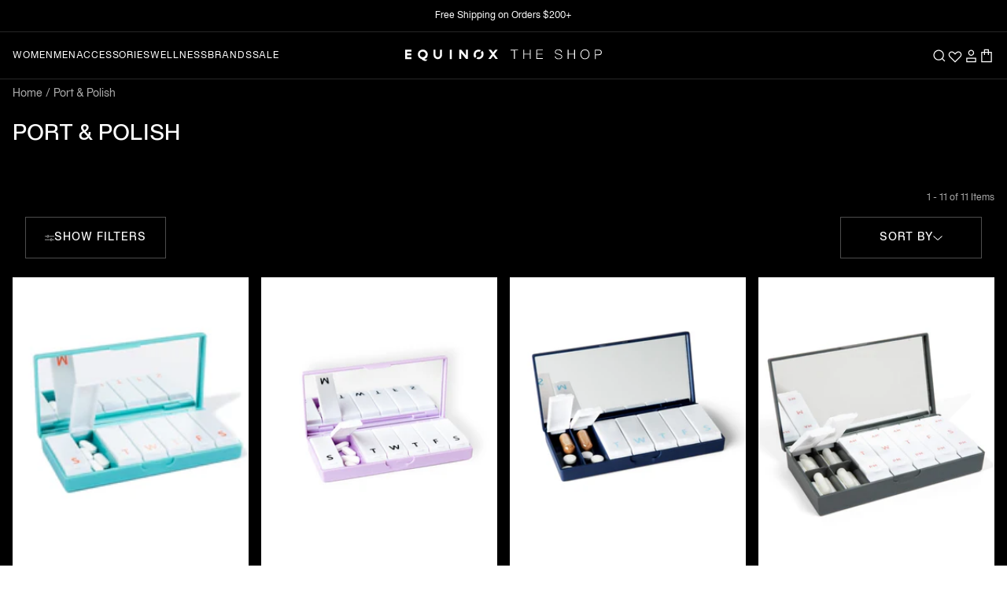

--- FILE ---
content_type: text/html; charset=utf-8
request_url: https://shop.equinox.com/collections/port-polish
body_size: 69768
content:
<!doctype html>

<html class="no-js" lang="en">
  <head>
    <!-- Google Tag Manager -->
    <script>
      (function (w, d, s, l, i) {
        w[l] = w[l] || [];
        w[l].push({ 'gtm.start': new Date().getTime(), event: 'gtm.js' });
        var f = d.getElementsByTagName(s)[0],
          j = d.createElement(s),
          dl = l != 'dataLayer' ? '&l=' + l : '';
        j.async = true;
        j.src = 'https://www.googletagmanager.com/gtm.js?id=' + i + dl;
        f.parentNode.insertBefore(j, f);
      })(window, document, 'script', 'dataLayer', 'GTM-WJTRZ4X');
    </script>
    <!-- End Google Tag Manager -->
    <!-- Google tag (gtag.js) -->
    <script async src="https://www.googletagmanager.com/gtag/js?id=G-8W2S83YBGW"></script>
    <script>
      window.dataLayer = window.dataLayer || [];
      function gtag() {
        dataLayer.push(arguments);
      }
      gtag('js', new Date());

      gtag('config', 'G-8W2S83YBGW');
    </script>
    <script type="text/javascript" src="https://ajax.googleapis.com/ajax/libs/jquery/2.2.4/jquery.min.js"></script>
    <script type="text/javascript" src="//shop.equinox.com/cdn/shop/t/355/assets/jquery.zoom.js?v=50168884608819563301768402464" defer="defer"></script>
    <script>
      GSXMLHttpRequest = XMLHttpRequest;
    </script><!-- Hotjar Tracking Code for Equinox | The Shop -->
      <script>
        (function (h, o, t, j, a, r) {
          h.hj =
            h.hj ||
            function () {
              (h.hj.q = h.hj.q || []).push(arguments);
            };
          h._hjSettings = { hjid: 3276218, hjsv: 6 };
          a = o.getElementsByTagName('head')[0];
          r = o.createElement('script');
          r.async = 1;
          r.src = t + h._hjSettings.hjid + j + h._hjSettings.hjsv;
          a.appendChild(r);
        })(window, document, 'https://static.hotjar.com/c/hotjar-', '.js?sv=');
      </script><meta charset="utf-8">
    <meta http-equiv="X-UA-Compatible" content="IE=edge,chrome=1">
    <meta
      name="viewport"
      content="width=device-width, initial-scale=1.0, height=device-height, minimum-scale=1.0, maximum-scale=1.0"
    >
    <meta name="theme-color" content="">

    <link href="//shop.equinox.com/cdn/shop/t/355/assets/theme.css?v=146560801200121098561768402464" as="style" rel="preload">

    <link href="//shop.equinox.com/cdn/shop/t/355/assets/libs.min.js?v=26178543184394469741768402464" as="script" rel="preload">
    <link href="//shop.equinox.com/cdn/shop/t/355/assets/theme.js?v=26685705674008125091768402464" as="script" rel="preload">
    <link href="//shop.equinox.com/cdn/shop/t/355/assets/js-common.js?v=32778668178177923571768402464" as="script" rel="preload">

    <title>
      Port &amp; Polish
      
      
       &ndash; The Shop at Equinox
    </title><link rel="canonical" href="https://shop.equinox.com/collections/port-polish"><link rel="shortcut icon" href="//shop.equinox.com/cdn/shop/files/broken-o_6ae59f07-934b-46bd-8115-fb32ad9e55a4_96x.png?v=1656622121" type="image/png"><meta property="og:type" content="website">
  <meta property="og:title" content="Port &amp; Polish">
  <meta property="og:image" content="http://shop.equinox.com/cdn/shop/files/navy-blue-pill-box-pillbox-port-and-polish-205604.jpg?v=1760024539">
  <meta property="og:image:secure_url" content="https://shop.equinox.com/cdn/shop/files/navy-blue-pill-box-pillbox-port-and-polish-205604.jpg?v=1760024539">
  <meta property="og:image:width" content="2048">
  <meta property="og:image:height" content="2048"><meta property="og:url" content="https://shop.equinox.com/collections/port-polish">
<meta property="og:site_name" content="The Shop at Equinox"><meta name="twitter:card" content="summary"><meta name="twitter:title" content="Port & Polish">
  <meta name="twitter:description" content="">
  <meta name="twitter:image" content="https://shop.equinox.com/cdn/shop/files/navy-blue-pill-box-pillbox-port-and-polish-205604_600x600_crop_center.jpg?v=1760024539">
    


<style data-shopify>
  :root {--color-swatch-style-365-camo-deep: #3f3e41;--color-swatch-style-acai: #46295A;--color-swatch-style-acai-lavendar: #46295A;--color-swatch-style-acid: #78aed3;--color-swatch-style-acid-green: #B0BF1A;--color-swatch-style-admiral-blue: #395368;--color-swatch-style-adobe: #e18766;--color-swatch-style-aegan-blue: #36779b;--color-swatch-style-aero-blue: #C9FFE5;--color-swatch-style-aero: #7CB9E8;--color-swatch-style-african-violet: #B284BE;--color-swatch-style-afterglow: #f0e8cf;--color-swatch-style-air-force-blue-raf: #5D8AA8;--color-swatch-style-air-force-blue: #5D8AA8;--color-swatch-style-air-force-blue-usaf: #00308F;--color-swatch-style-air-superiority-blue: #72A0C1;--color-swatch-style-alabama-crimson: #AF002A;--color-swatch-style-alabaster: #F2F0E6;--color-swatch-style-alice-blue: #F0F8FF;--color-swatch-style-alien-armpit: #84DE02;--color-swatch-style-alizarin-crimson: #E32636;--color-swatch-style-all-black: #000000;--color-swatch-style-all-white: #ffffff;--color-swatch-style-alloy-glacier: #98979a;--color-swatch-style-alloy-glacier: #98979a;--color-swatch-style-alloy-orange: #C46210;--color-swatch-style-alloy-magnet: #9f9ea3;--color-swatch-style-almond-oil: #425a46;--color-swatch-style-almond: #EFDECD;--color-swatch-style-aloe-white: #cdd3c9;--color-swatch-style-amaranth-deep-purple: #9F2B68;--color-swatch-style-amaranth-pink: #F19CBB;--color-swatch-style-amaranth-purple: #AB274F;--color-swatch-style-amaranth-red: #D3212D;--color-swatch-style-amaranth: #E52B50;--color-swatch-style-amazon: #3B7A57;--color-swatch-style-amazonite: #00C4B0;--color-swatch-style-amber-sae-ece: #FF7E00;--color-swatch-style-amber: #FFBF00;--color-swatch-style-american-rose: #FF033E;--color-swatch-style-amethyst: #9966CC;--color-swatch-style-amethyst: #b06fad;--color-swatch-style-amethyst-heather: #bb9add;--color-swatch-style-amplify-red: #e23733;--color-swatch-style-anchor: #818285;--color-swatch-style-anchorage: #AF83E1;--color-swatch-style-andorra: #622326;--color-swatch-style-android-green: #A4C639;--color-swatch-style-anniversary-pink: #fdc3e1;--color-swatch-style-animal-print-caramel-black: #d39d62;--color-swatch-style-anthracite-metallic: #383e42;--color-swatch-style-anthracite: #3a3b3f;--color-swatch-style-anti-flash-white: #F2F3F4;--color-swatch-style-antique-brass: #CD9575;--color-swatch-style-antique-bronze: #665D1E;--color-swatch-style-antique-fuchsia: #915C83;--color-swatch-style-antique-ruby: #841B2D;--color-swatch-style-antique-white: #FAEBD7;--color-swatch-style-ao-english: #008000;--color-swatch-style-apple-green: #8DB600;--color-swatch-style-apricot: #FBCEB1;--color-swatch-style-onia-aqua: #DAFBFF;--color-swatch-style-aqua: #00FFFF;--color-swatch-style-aquifer: #ecf5fc;--color-swatch-style-aquamarine: #7FFFD4;--color-swatch-style-arctic-alloy: #c1cddb;--color-swatch-style-arctic-lime: #D0FF14;--color-swatch-style-army-black: #6e7665;--color-swatch-style-army-green-heather: #555134;--color-swatch-style-army-green: #4B5320;--color-swatch-style-army-green-black: #514b36;--color-swatch-style-army: #564a32;--color-swatch-style-arsenic: #3B444B;--color-swatch-style-artichoke: #8F9779;--color-swatch-style-arctic-gray: #C9CFC9;--color-swatch-style-arylide-yellow: #E9D66B;--color-swatch-style-acid-yellow: #f5ff62;--color-swatch-style-ashley: #AFD5F0;--color-swatch-style-ash-blue: #5F7EA4;--color-swatch-style-ash-courant: #4e4e4c;--color-swatch-style-ash-grey: #B2BEB5;--color-swatch-style-ash: #927C66;--color-swatch-style-ash-heather: #d3d3d3;--color-swatch-style-ash-melange: #87827d;--color-swatch-style-asparagus: #87A96B;--color-swatch-style-asphalt: #444246;--color-swatch-style-asphalt-magnet: #444246;--color-swatch-style-asphalt-heather: #444246;--color-swatch-style-astral-aura: #03111d;--color-swatch-style-athletic-heather-grey: #c4c4bf;--color-swatch-style-heather: #dbd6cc;--color-swatch-style-atmosphere: #cec6b7;--color-swatch-style-atomic-tangerine: #FF9966;--color-swatch-style-auburn: #A52A2A;--color-swatch-style-auburn-frost: #A52A2A;--color-swatch-style-aubergine: #694b52;--color-swatch-style-aura-cream: #B8E2F2;--color-swatch-style-aureolin: #FDEE00;--color-swatch-style-aurometalsaurus: #6E7F80;--color-swatch-style-avocado: #568203;--color-swatch-style-awesome: #FF2052;--color-swatch-style-aztec-gold: #C39953;--color-swatch-style-azure-heather: #1a3b57;--color-swatch-style-azure-sky-heather: #9bf;--color-swatch-style-azure-web-color: #F0FFFF;--color-swatch-style-azure-mist: #F0FFFF;--color-swatch-style-azure: #007FFF;--color-swatch-style-azureish-white: #DBE9F4;--color-swatch-style-bdazzled-blue: #2E5894;--color-swatch-style-b-w-chex: #1c1c1c;--color-swatch-style-baby-blue-eyes: #A1CAF1;--color-swatch-style-baby-blue: #d5dafd;--color-swatch-style-baby-pink: #F4C2C2;--color-swatch-style-baby-powder: #FEFEFA;--color-swatch-style-bahama-marble: url(//shop.equinox.com/cdn/shop/files/bahama-marble.png?crop=center&height=40&v=1656689754&width=40);
      --color-swatch-style-baked-apple: #c94b3e;--color-swatch-style-baker-miller-pink: #FF91AF;--color-swatch-style-ball-blue: #21ABCD;--color-swatch-style-balanced-beige: #D5B895;--color-swatch-style-baltic: #75C7ED;--color-swatch-style-ballet-pink: #f4e3df;--color-swatch-style-banana-mania: #FAE7B5;--color-swatch-style-banana-yellow: #FFE135;--color-swatch-style-bangladesh-green: #006A4E;--color-swatch-style-barbie-pink: #E0218A;--color-swatch-style-barn-red: #7C0A02;--color-swatch-style-battery-charged-blue: #1DACD6;--color-swatch-style-battleship-grey: #848482;--color-swatch-style-baton-rouge: #ca1f7b;--color-swatch-style-baywatch-red: #c80d29;--color-swatch-style-bazaar: #98777B;--color-swatch-style-beau-blue: #BCD4E6;--color-swatch-style-beach-glass: #e2f6f1;--color-swatch-style-beach-pearl: #FFF8E7;--color-swatch-style-beaver: #9F8170;--color-swatch-style-begonia: #FA6E79;--color-swatch-style-beige: #F5F5DC;--color-swatch-style-bellini-cream: #f7b167;--color-swatch-style-berry: #F88FB2;--color-swatch-style-berry-glam: #cc87a5;--color-swatch-style-berry-wine: #591D35;--color-swatch-style-beryl-stripe: #4f6c75;--color-swatch-style-big-dip-o-ruby: #9C2542;--color-swatch-style-big-foot-feet: #E88E5A;--color-swatch-style-birch: #DFD7C8;--color-swatch-style-birch-heather: #cbbdb0;--color-swatch-style-biscotti: #deaf81;--color-swatch-style-bisque: #FFE4C4;--color-swatch-style-bistre-brown: #967117;--color-swatch-style-bistre: #3D2B1F;--color-swatch-style-bitter-lemon: #CAE00D;--color-swatch-style-bitter-lime: #BFFF00;--color-swatch-style-bittersweet-shimmer: #BF4F51;--color-swatch-style-bittersweet: #FE6F5E;--color-swatch-style-blackberry-heather: #4e4a78;--color-swatch-style-black-carbon: #181818;--color-swatch-style-black-eco: #000000;--color-swatch-style-black-cream: url(//shop.equinox.com/cdn/shop/files/Black_Cream.png?crop=center&height=40&v=1656682782&width=40);
      --color-swatch-style-black-ash-combo: #000000;--color-swatch-style-black-olive-brown-combo: #693F20;--color-swatch-style-black-cobalt: #000000;--color-swatch-style-black-dark: #000000;--color-swatch-style-black-eclipse: #001000;--color-swatch-style-black-gunmetal: #252525;--color-swatch-style-black-magnet: #3A3B3C;--color-swatch-style-black-niagara: #000000;--color-swatch-style-black-white: #000000;--color-swatch-style-white-black: #FFFFFF;--color-swatch-style-black-bean: #3D0C02;--color-swatch-style-black-camo: #252525;--color-swatch-style-black-camo-black: #252525;--color-swatch-style-black-coral: #54626F;--color-swatch-style-black-flame: #f45f3b;--color-swatch-style-black-flame: #000000;--color-swatch-style-black-flight-nylon: #000000;--color-swatch-style-black-helix: #36454F;--color-swatch-style-black-heather: #252823;--color-swatch-style-black-heather-grey-stripe: #000000;--color-swatch-style-black-ink: #43372c;--color-swatch-style-black-lace: #000000;--color-swatch-style-black-lacquer: #262525;--color-swatch-style-black-leather-jacket: #253529;--color-swatch-style-black-leopard: url(//shop.equinox.com/cdn/shop/files/black-leopard.png?crop=center&height=40&v=1659740430&width=40);
      --color-swatch-style-black-marble: url(//shop.equinox.com/cdn/shop/files/black-marble.png?crop=center&height=40&v=1661183204&width=40);
      --color-swatch-style-black-marl: #3b3737;--color-swatch-style-black-olive: #3B3C36;--color-swatch-style-black-onyx: #000000;--color-swatch-style-black-out: #000000;--color-swatch-style-black-patent-with-red-and-white-v-colorblock: #001000;--color-swatch-style-black-patent: #000000;--color-swatch-style-black-rib: #000000;--color-swatch-style-black-rock: #333237;--color-swatch-style-black-sand: url(//shop.equinox.com/cdn/shop/files/blacksand.png?crop=center&height=40&v=1656699586&width=40);
      --color-swatch-style-black-sesame: #614d39;--color-swatch-style-black-shadow: #000000;--color-swatch-style-black-shadows: #BFAFB2;--color-swatch-style-black-shibori-stripe: #242529;--color-swatch-style-black-textured: #000000;--color-swatch-style-black-watercolor-camo: url(//shop.equinox.com/cdn/shop/files/c6.png?crop=center&height=40&v=1656697908&width=40);
      --color-swatch-style-black-w-silver-hardware: #000000;--color-swatch-style-black: #000000;--color-swatch-style-black-neon-yellow-grey: #000000;--color-swatch-style-black-light-grey-white: #000000;--color-swatch-style-black-asphalt: #383838;--color-swatch-style-black-citron: #000000;--color-swatch-style-black-cream: #000000;--color-swatch-style-black-black: #000000;--color-swatch-style-black-dark-grey-marl: #1f1f21;--color-swatch-style-black-eclipse: #5b5c60;--color-swatch-style-black-gold: #000000;--color-swatch-style-black-green: #000000;--color-swatch-style-black-grey: #5A5A5A;--color-swatch-style-black-gunmetal: #252525;--color-swatch-style-black-heather-grey: #000000;--color-swatch-style-black-heritage-365-camo-deep-coal: #000000;--color-swatch-style-black-ivory: #fffff0;--color-swatch-style-black-lunar: #3f3f3f;--color-swatch-style-black-mokaccino: #34302c;--color-swatch-style-black-noir: #6d6f6c;--color-swatch-style-black-off-white: #000000;--color-swatch-style-black-pirate-red: #000000;--color-swatch-style-black-pearl: #e8dcd2;--color-swatch-style-black-rhine-grey: #5a5d5b;--color-swatch-style-black-rhino-grey: #64676b;--color-swatch-style-rhino-grey: #BCC1BB;--color-swatch-style-black-rock: #493f3e;--color-swatch-style-black-rock: #5f5755;--color-swatch-style-black-silver: #000000;--color-swatch-style-black-space-dye: #000000;--color-swatch-style-black-sparkle: #000000;--color-swatch-style-black-triblend: #000000;--color-swatch-style-black-white: #000000;--color-swatch-style-black-yellow-embroidery: #000000;--color-swatch-style-black-yellow: #000000;--color-swatch-style-blackspace-cream: #121212;--color-swatch-style-blanched-almond: #FFEBCD;--color-swatch-style-blast-off-bronze: #A57164;--color-swatch-style-blaze: #EEB32B;--color-swatch-style-blaze-red: #F3453F;--color-swatch-style-bleu-de-france: #318CE7;--color-swatch-style-bliss: #e3bc9a;--color-swatch-style-blizzard-blue: #ACE5EE;--color-swatch-style-blond: #FAF0BE;--color-swatch-style-blonde: #F7E8D4;--color-swatch-style-blossom: #f6e4e3;--color-swatch-style-blue-crayola: #1F75FE;--color-swatch-style-blue-munsell: #0093AF;--color-swatch-style-blue-ncs: #0087BD;--color-swatch-style-blue-pantone: #0018A8;--color-swatch-style-blue-pigment: #333399;--color-swatch-style-blue-ryb: #0247FE;--color-swatch-style-blue-legion-blue: #0d818a;--color-swatch-style-blue-agave: #92b8b2;--color-swatch-style-blue-bell: #A2A2D0;--color-swatch-style-blue-bolt: #00B9FB;--color-swatch-style-blue-breeze: #e4f7fd;--color-swatch-style-blue-chambray: #d3dded;--color-swatch-style-blue-dusk: #aCC8D7;--color-swatch-style-blue-grotto: #7cd3e8;--color-swatch-style-blue-hour: #000435;--color-swatch-style-blue-horizon: #2E5894;--color-swatch-style-blue-jeans: #5DADEC;--color-swatch-style-blue-lagoon: #ACE5EE;--color-swatch-style-blue-mist: #abd1bc;--color-swatch-style-blue-mist-heather: #74bbfb;--color-swatch-style-blue-nights: #3a3a49;--color-swatch-style-blue-night: #222d5a;--color-swatch-style-blue-sage: #CEDFDF;--color-swatch-style-blue-sapphire: #126180;--color-swatch-style-blue-sound: #0096c7;--color-swatch-style-blue-splash: #33abc2;--color-swatch-style-blue-tiedye: url(//shop.equinox.com/cdn/shop/files/blue-tie.png?crop=center&height=40&v=1657074299&width=40);
      --color-swatch-style-blue-thistle: #7494b9;--color-swatch-style-blue-washed: #1c2e4a;--color-swatch-style-blue-yonder: #5072A7;--color-swatch-style-blue-gray: #6699CC;--color-swatch-style-blue-green: #0D98BA;--color-swatch-style-blue-magenta-violet: #553592;--color-swatch-style-blue-multi: #1e2e49;--color-swatch-style-blue-violet: #8A2BE2;--color-swatch-style-blue: #0000FF;--color-swatch-style-blueberry: #4F86F7;--color-swatch-style-bluebird-day: #AAC4E2;--color-swatch-style-bluebonnet: #1C1CF0;--color-swatch-style-bluestone: #586c8f;--color-swatch-style-bluewater-splash: #8fb8c0;--color-swatch-style-blush: #ffbebf;--color-swatch-style-blush-white: #ffbebf;--color-swatch-style-bold-mocha: #6D3B07;--color-swatch-style-bole: #79443B;--color-swatch-style-bonaire: #FA8072;--color-swatch-style-bondi-blue: #0095B6;--color-swatch-style-bone: #E3DAC9;--color-swatch-style-bones: #b8d1ae;--color-swatch-style-booger-buster: #DDE26A;--color-swatch-style-boston-university-red: #CC0000;--color-swatch-style-bottle-green: #006A4E;--color-swatch-style-boysenberry: #873260;--color-swatch-style-brandeis-blue: #0070FF;--color-swatch-style-brass: #B5A642;--color-swatch-style-breeze: #83a0ac;--color-swatch-style-briar-rose: #c47281;--color-swatch-style-brick-red: #CB4154;--color-swatch-style-brier-rose: #c47281;--color-swatch-style-bright-aqua: #03b5cd;--color-swatch-style-bright-blue: #2080fa;--color-swatch-style-bright-cerulean: #1DACD6;--color-swatch-style-bright-fuschsia: #ff77ff;--color-swatch-style-bright-green: #66FF00;--color-swatch-style-bright-iris: #c07fb0;--color-swatch-style-bright-lavender: #BF94E4;--color-swatch-style-bright-lilac: #D891EF;--color-swatch-style-bright-maroon: #C32148;--color-swatch-style-bright-navy-blue: #1974D2;--color-swatch-style-bright-orange: #f9722a;--color-swatch-style-bright-pink: #FF007F;--color-swatch-style-bright-turquoise: #08E8DE;--color-swatch-style-bright-ube: #D19FE8;--color-swatch-style-bright-yellow-crayola: #FFAA1D;--color-swatch-style-brilliant-azure: #3399FF;--color-swatch-style-brilliant-lavender: #F4BBFF;--color-swatch-style-brilliant-rose: #FF55A3;--color-swatch-style-brink-pink: #FB607F;--color-swatch-style-british-racing-green: #004225;--color-swatch-style-bronze-yellow: #737000;--color-swatch-style-bronze: #CD7F32;--color-swatch-style-brown-leopard: url(//shop.equinox.com/cdn/shop/files/print.png?crop=center&height=40&v=1656727788&width=40);
      --color-swatch-style-brown: #664d3c;--color-swatch-style-brunswick-green: #1B4D3E;--color-swatch-style-bubble-gum: #FFC1CC;--color-swatch-style-bubbles: #E7FEFF;--color-swatch-style-bud-green: #7BB661;--color-swatch-style-buff: #F0DC82;--color-swatch-style-buff-mz: #FAEFE7;--color-swatch-style-bulgarian-rose: #480607;--color-swatch-style-burgundy-deep-sea: #550015;--color-swatch-style-burgundy: #800020;--color-swatch-style-burlywood: #DEB887;--color-swatch-style-burnished: #E6CFC8;--color-swatch-style-burnished-brown: #A17A74;--color-swatch-style-burnt-orange: #CC5500;--color-swatch-style-burnt-caramel: #AC6437;--color-swatch-style-burnt-sienna: #E97451;--color-swatch-style-burnt-sun: #fbeeac;--color-swatch-style-burnt-umber: #8A3324;--color-swatch-style-bush: #254636;--color-swatch-style-butter: #e1ccaf;--color-swatch-style-buttercream-crimson: url(//shop.equinox.com/cdn/shop/files/buttercream.png?crop=center&height=40&v=1656695084&width=40);
      --color-swatch-style-buttercream-tiedye: #e1ccaf;--color-swatch-style-button-blue: #24A0ED;--color-swatch-style-byzantine: #BD33A4;--color-swatch-style-byzantium: #702963;--color-swatch-style-cacao: #b29578;--color-swatch-style-cacao-helix: #b29578;--color-swatch-style-cactus-tie-dye: #949e83;--color-swatch-style-cadet-blue: #5F9EA0;--color-swatch-style-cadet-grey: #91A3B0;--color-swatch-style-cadet: #536872;--color-swatch-style-cadmium-green: #006B3C;--color-swatch-style-cadmium-orange: #ED872D;--color-swatch-style-cadmium-red: #E30022;--color-swatch-style-cadmium-yellow: #FFF600;--color-swatch-style-cafe: #653E36;--color-swatch-style-cafe-au-lait: #A67B5B;--color-swatch-style-cafe-noir: #4B3621;--color-swatch-style-cal-poly-pomona-green: #1E4D2B;--color-swatch-style-calm: #BD8270;--color-swatch-style-calm-blue: #b5d0de;--color-swatch-style-cambridge-blue: #A3C1AD;--color-swatch-style-camel: #C19A6B;--color-swatch-style-camel: #C19A6B;--color-swatch-style-cameo-pink: #EFBBCC;--color-swatch-style-camille-aster-honey: url(//shop.equinox.com/cdn/shop/files/Camille_Aster.png?crop=center&height=40&v=1656685129&width=40);
      --color-swatch-style-camo: url(//shop.equinox.com/cdn/shop/files/camo.png?crop=center&height=40&v=1656695400&width=40);
      --color-swatch-style-camouflage-green: #78866B;--color-swatch-style-camping-green: #658354;--color-swatch-style-camping-green-steel-blue: #244354;--color-swatch-style-campsite-green-heather: #92b988;--color-swatch-style-campus-pride: #e40343;--color-swatch-style-canary-yellow: #FFEF00;--color-swatch-style-canary: #FFFF99;--color-swatch-style-candy: #ffd3da;--color-swatch-style-candy-apple-red: #FF0800;--color-swatch-style-candy-apple-red-heather: #FF0800;--color-swatch-style-candy-pink: #E4717A;--color-swatch-style-cappuccino: #bd8d7a;--color-swatch-style-capri-blue: #00bfff;--color-swatch-style-capri-blue-grotto: #67Dce7;--color-swatch-style-capri: #00BFFF;--color-swatch-style-caput-mortuum: #592720;--color-swatch-style-caramel: #92704e;--color-swatch-style-carbon: #777777;--color-swatch-style-carbon-air-mesh: #777777;--color-swatch-style-carbon-heather: #333333;--color-swatch-style-cli-blue-heather: #04d9ff;--color-swatch-style-cardiff-blue-heather: #eaeff3;--color-swatch-style-cardinal: #C41E3A;--color-swatch-style-caribbean-green: #00CC99;--color-swatch-style-caribou: #b89977;--color-swatch-style-carmine-m-p: #D70040;--color-swatch-style-carmine-pink: #EB4C42;--color-swatch-style-carmine-red: #FF0038;--color-swatch-style-carmine: #960018;--color-swatch-style-carnation-pink: #FFA6C9;--color-swatch-style-carnelian: #B31B1B;--color-swatch-style-carolina-blue: #56A0D3;--color-swatch-style-carrot-orange: #ED9121;--color-swatch-style-cashew-waffle: #D0Ab90;--color-swatch-style-cashmere: #aaa093;--color-swatch-style-castaway-heather: #d4ebf0;--color-swatch-style-castaway: #b8e2e3;--color-swatch-style-castleton-green: #00563F;--color-swatch-style-catalina-blue: #062A78;--color-swatch-style-catawba: #703642;--color-swatch-style-cedar-chest: #C95A49;--color-swatch-style-cedar-green: #4e5941;--color-swatch-style-cedar-heather: #7c3b32;--color-swatch-style-cedar: #924f46;--color-swatch-style-ceil: #92A1CF;--color-swatch-style-celadon-blue: #007BA7;--color-swatch-style-celadon-green: #2F847C;--color-swatch-style-celadon: #ACE1AF;--color-swatch-style-celeste: #B2FFFF;--color-swatch-style-celestial-blue: #a7d4e2;--color-swatch-style-cement: #FAF9F6;--color-swatch-style-cerise-pink: #EC3B83;--color-swatch-style-cerise: #DE3163;--color-swatch-style-cerulean-black: #6482a4;--color-swatch-style-cerulean-blue: #2A52BE;--color-swatch-style-cerulean-frost: #6D9BC3;--color-swatch-style-cerulean: #007BA7;--color-swatch-style-cerulean-black: #6184a6;--color-swatch-style-cg-blue: #007AA5;--color-swatch-style-cg-red: #E03C31;--color-swatch-style-chai: #C3Ada1;--color-swatch-style-chai-chai: #C3Ada1;--color-swatch-style-chalk: #fffef9;--color-swatch-style-chalk-pink: #f5d2d7;--color-swatch-style-chambray: #73C2FB;--color-swatch-style-chambray-heather: #73C2FB;--color-swatch-style-chamoisee: #A0785A;--color-swatch-style-champagne-pink: #F1DDCF;--color-swatch-style-champagne: #F7E7CE;--color-swatch-style-chantrelle: #a38c79;--color-swatch-style-charcoal-black-speckle: url(//shop.equinox.com/cdn/shop/files/Charcoal_Black_Speckle.png?crop=center&height=40&v=1656682782&width=40);
      --color-swatch-style-charcoal-black-triblend: #1e1e1e;--color-swatch-style-charcoal-heather: #383b3d;--color-swatch-style-charcoal: #36454F;--color-swatch-style-charcoal-white: #36454F;--color-swatch-style-charcoal-grey: #36454F;--color-swatch-style-charcoal-gray: #36454F;--color-swatch-style-charcoal-heather-grey: #8d8686;--color-swatch-style-charcoal-mountain-green: url(//shop.equinox.com/cdn/shop/files/charcoal-mountain.png?crop=center&height=40&v=1656695556&width=40);
      --color-swatch-style-deep-indigo: #475279;--color-swatch-style-charged-indigo: #7a77b5;--color-swatch-style-charleston-green: #232B2B;--color-swatch-style-charm-pink: #E68FAC;--color-swatch-style-chartreuse: #e1d991;--color-swatch-style-chelsea: #fc8eac;--color-swatch-style-cheetah-print: url(//shop.equinox.com/cdn/shop/files/cheeta.png?crop=center&height=40&v=1656728085&width=40);
      --color-swatch-style-cherry-blossom-pink: #FFB7C5;--color-swatch-style-cherry-blossom: #ffeaee;--color-swatch-style-cherry: #DE3163;--color-swatch-style-chestnut: #954535;--color-swatch-style-chestnut-heather: #9B4837;--color-swatch-style-chilli: #d34d44;--color-swatch-style-chili-pepper: #d34d44;--color-swatch-style-china-pink: #DE6FA1;--color-swatch-style-china-rose: #A8516E;--color-swatch-style-chinese-red: #AA381E;--color-swatch-style-chinese-violet: #856088;--color-swatch-style-chlorophyll-green: #4AFF00;--color-swatch-style-chocolate: #3B1E08;--color-swatch-style-chocolate-marl: #3B1E08;--color-swatch-style-chocolate-traditional: #7B3F00;--color-swatch-style-chocolate-web: #D2691E;--color-swatch-style-chocolate-plum: #4a3b32;--color-swatch-style-chocolate-white: #3B1E08;--color-swatch-style-chrome-blush: #Ecc4B3;--color-swatch-style-chrome-yellow: #FFA700;--color-swatch-style-cinder: #c19b8c;--color-swatch-style-cinder-black: #b69383;--color-swatch-style-cinereous: #98817B;--color-swatch-style-cinnabar: #E34234;--color-swatch-style-cinnamon-satin: #CD607E;--color-swatch-style-cinnamon: #D2691E;--color-swatch-style-citrine: #E4D00A;--color-swatch-style-citron: #9FA91F;--color-swatch-style-citrus: #FFFF66;--color-swatch-style-claret: #7F1734;--color-swatch-style-classic-blue: #1035ac;--color-swatch-style-classic-navy: #18203d;--color-swatch-style-classic-rose: #FBCCE7;--color-swatch-style-clay: #d2cab8;--color-swatch-style-clay-pot: #d29293;--color-swatch-style-clear: #808080;--color-swatch-style-cloud-blue: #92bad2;--color-swatch-style-cloudburst: #87827d;--color-swatch-style-cloud-gloss: #F3C4CF;--color-swatch-style-classic-grey: #BEBEBE;--color-swatch-style-cloud-grey: #554f4c;--color-swatch-style-cloud-gray: #ADADC9;--color-swatch-style-cloud-gray-heather: #b8bacf;--color-swatch-style-cloud-gray-purple-speckle: #F5F5F4;--color-swatch-style-cloud-heather: #7faecd;--color-swatch-style-cloud-white: #Efeef1;--color-swatch-style-cloud: #E3Dede;--color-swatch-style-cloud-onyx: url(//shop.equinox.com/cdn/shop/files/Cloud_Onyx.png?crop=center&height=40&v=1656682782&width=40);
      --color-swatch-style-clove: #372722;--color-swatch-style-clove-heather: #372722;--color-swatch-style-clove-stripes: #876155;--color-swatch-style-coast: #d2c3ac;--color-swatch-style-coastal-blue: #236E95;--color-swatch-style-coastal-white: #A9C0Cd;--color-swatch-style-coastal: #A9C0Cd;--color-swatch-style-coastal-heather: #566284;--color-swatch-style-coastline: #1d799c;--color-swatch-style-shale-cobalt: #0047AB;--color-swatch-style-cobalt: #0047AB;--color-swatch-style-cobalt-blue: #0047AB;--color-swatch-style-cobalt-blue-monochrome: #0096c7;--color-swatch-style-cobalt-black: #0047AB;--color-swatch-style-coco: #7a5749;--color-swatch-style-cocoa: #837271;--color-swatch-style-coco-teddy: #D2691E;--color-swatch-style-cocoa-brown: #D2691E;--color-swatch-style-coconut: #965A3E;--color-swatch-style-cocopony: #2c1c1b;--color-swatch-style-coffee-bean: #362d26;--color-swatch-style-coffee: #6F4E37;--color-swatch-style-coffee-heather: #6F4E37;--color-swatch-style-color-block-navy: url(//shop.equinox.com/cdn/shop/files/colorblock.png?crop=center&height=40&v=1656699668&width=40);
      --color-swatch-style-color-block-nude: url(//shop.equinox.com/cdn/shop/files/blocknude.png?crop=center&height=40&v=1656699779&width=40);
      --color-swatch-style-columbia-blue: #C4D8E2;--color-swatch-style-concrete: #cfc3c8;--color-swatch-style-congo-pink: #F88379;--color-swatch-style-cool-black: #002E63;--color-swatch-style-cool-grey: #8C92AC;--color-swatch-style-copper-crayola: #DA8A67;--color-swatch-style-copper-heather: #C86D51;--color-swatch-style-copper-penny: #AD6F69;--color-swatch-style-copper-red: #CB6D51;--color-swatch-style-copper-rose: #996666;--color-swatch-style-copper: #B87333;--color-swatch-style-coquelicot: #FF3800;--color-swatch-style-coral-pink: #F88379;--color-swatch-style-coral-red: #FF4040;--color-swatch-style-coronet-blue: #57a0d2;--color-swatch-style-coral-reef: #FD7C6E;--color-swatch-style-coral: #FF7F50;--color-swatch-style-cordovan: #893F45;--color-swatch-style-corn: #FBEC5D;--color-swatch-style-cornell-red: #B31B1B;--color-swatch-style-cornflower-blue: #6495ED;--color-swatch-style-cornsilk: #FFF8DC;--color-swatch-style-cortado: #CEA36C;--color-swatch-style-cosmic-cobalt: #2E2D88;--color-swatch-style-cosmic-grey: #CAD8D8;--color-swatch-style-cosmic-latte: #FFF8E7;--color-swatch-style-cosmo: #003249;--color-swatch-style-cotton-candy: #FFBCD9;--color-swatch-style-cotton-clouds: #ddebf5;--color-swatch-style-coyote-brown: #81613C;--color-swatch-style-cream-puma: url(//shop.equinox.com/cdn/shop/files/puma.png?crop=center&height=40&v=1656724962&width=40);
      --color-swatch-style-cream-black: #FFFFFF;--color-swatch-style-cream-block: #f7f3f2;--color-swatch-style-cream: #FFFDD0;--color-swatch-style-citrine-air-mesh: #fffad7;--color-swatch-style-vette: #FFFDD0;--color-swatch-style-crimson-glory: #BE0032;--color-swatch-style-crimson-red: #990000;--color-swatch-style-crimson: #DC143C;--color-swatch-style-crisp-lavender-heather: #c6b5d4;--color-swatch-style-crocodile-fallen-rock: #5b4933;--color-swatch-style-cropped-blurry-nights: #000000;--color-swatch-style-crystal-rose: #F8C5C8;--color-swatch-style-black-crystal-rose: #000000;--color-swatch-style-cultured: #F5F5F5;--color-swatch-style-currant-red-heather: #Be2C2F;--color-swatch-style-currant: #670F0F;--color-swatch-style-cyan-process: #00B7EB;--color-swatch-style-cyan-azure: #4E82B4;--color-swatch-style-cyan-cobalt-blue: #28589C;--color-swatch-style-cyan-cornflower-blue: #188BC2;--color-swatch-style-cyan-blue-azure: #4682BF;--color-swatch-style-cyan: #C3E7FD;--color-swatch-style-summer-glow-cyan-blue: #99cccc;--color-swatch-style-cyan-blue: #C3E7FD;--color-swatch-style-cyber-grape: #58427C;--color-swatch-style-cyber-lime: #f7ff88;--color-swatch-style-cyber-yellow: #FFD300;--color-swatch-style-cyclamen: #F56FA1;--color-swatch-style-cypress: #4b7b5b;--color-swatch-style-d-white: #e5e4db;--color-swatch-style-daffodil: #FFFF31;--color-swatch-style-dandelion: #F0E130;--color-swatch-style-dark-blue-gray: #666699;--color-swatch-style-dark-blue: #00008B;--color-swatch-style-dark-brown-tangelo: #88654E;--color-swatch-style-dark-brown: #654321;--color-swatch-style-dark-byzantium: #5D3954;--color-swatch-style-dark-cactus: #4b594d;--color-swatch-style-dark-camping-green: #4e5941;--color-swatch-style-dark-candy-apple-red: #A40000;--color-swatch-style-dark-cerulean: #08457E;--color-swatch-style-dark-chai: #9A7B4F;--color-swatch-style-dark-chestnut: #986960;--color-swatch-style-dark-chocolate: #40312a;--color-swatch-style-dark-chocolate-white: #40312a;--color-swatch-style-dark-coral: #CD5B45;--color-swatch-style-dark-cyan: #008B8B;--color-swatch-style-dark-denim: #0F4D92;--color-swatch-style-dark-earth: #46302F;--color-swatch-style-dark-electric-blue: #536878;--color-swatch-style-dark-forest: #235347;--color-swatch-style-dark-goldenrod: #B8860B;--color-swatch-style-dark-gray: #A9A9A9;--color-swatch-style-dark-gray-x11: #A9A9A9;--color-swatch-style-dark-green-x11: #006400;--color-swatch-style-dark-green: #013220;--color-swatch-style-dark-grey: #6d6d6d;--color-swatch-style-dark-gunmetal: #1F262A;--color-swatch-style-dark-heather: #929292;--color-swatch-style-dark-imperial-blue: #00147E;--color-swatch-style-dark-imperial-blue: #00416A;--color-swatch-style-dark-indigo: #314862;--color-swatch-style-dark-ivy: #61835f;--color-swatch-style-dark-jungle-green: #1A2421;--color-swatch-style-dark-khaki: #BDB76B;--color-swatch-style-dark-lava: #483C32;--color-swatch-style-dark-lavender: #734F96;--color-swatch-style-dark-liver-horses: #543D37;--color-swatch-style-dark-liver: #534B4F;--color-swatch-style-dark-magenta: #8B008B;--color-swatch-style-dark-medium-gray: #A9A9A9;--color-swatch-style-dark-midnight-blue: #003366;--color-swatch-style-dark-moss-green: #4A5D23;--color-swatch-style-dark-moss: #4d452c;--color-swatch-style-dark-moss-air-mesh: #4d452c;--color-swatch-style-dark-navy: #394d6d;--color-swatch-style-dark-navy-white: #000080;--color-swatch-style-dark-navy-high-vis-pink-white: #000080;--color-swatch-style-dark-nude-patent: #d2945e;--color-swatch-style-dark-oak: #63492b;--color-swatch-style-dark-olive-green: #556B2F;--color-swatch-style-dark-olive-mix: #9a9738;--color-swatch-style-dark-olive: #556B2F;--color-swatch-style-dark-orange: #FF8C00;--color-swatch-style-dark-orchid: #a48cbd;--color-swatch-style-deep-blue: #23395d;--color-swatch-style-deep-charcoal: #888078;--color-swatch-style-deep-olive-green-olive-green-silver: #556B2F;--color-swatch-style-deep-orchid: #AD4D8C;--color-swatch-style-deep-purple: #520160;--color-swatch-style-dark-oregano: #3f3724;--color-swatch-style-dark-pastel-blue: #779ECB;--color-swatch-style-dark-pastel-green: #03C03C;--color-swatch-style-dark-pastel-purple: #966FD6;--color-swatch-style-dark-pastel-red: #C23B22;--color-swatch-style-dark-penny: #bd5528;--color-swatch-style-dark-pink: #E75480;--color-swatch-style-dark-plum: #3D1A39;--color-swatch-style-dark-powder-blue: #003399;--color-swatch-style-dark-puce: #4F3A3C;--color-swatch-style-dark-purple: #301934;--color-swatch-style-dark-raspberry: #872657;--color-swatch-style-dark-red: #8B0000;--color-swatch-style-dark-rinse: #424b51;--color-swatch-style-dark-salmon: #E9967A;--color-swatch-style-dark-scarlet: #560319;--color-swatch-style-dark-sea-green: #8FBC8F;--color-swatch-style-dark-sienna: #3C1414;--color-swatch-style-dark-sky-blue: #8CBED6;--color-swatch-style-dark-slate-blue: #483D8B;--color-swatch-style-dark-slate-gray: #2F4F4F;--color-swatch-style-dark-spring-green: #177245;--color-swatch-style-dark-tan: #918151;--color-swatch-style-dark-tangerine: #FFA812;--color-swatch-style-dark-taupe: #483C32;--color-swatch-style-dark-terra-cotta: #CC4E5C;--color-swatch-style-dark-truffle: #653E36;--color-swatch-style-dark-turquoise: #00CED1;--color-swatch-style-dark-vanilla: #D1BEA8;--color-swatch-style-dark-violet: #9400D3;--color-swatch-style-dark-yellow: #9B870C;--color-swatch-style-darkest-night: #1A191C;--color-swatch-style-darkest-night-birch: #1A191C;--color-swatch-style-darkest-night-cloud-white: #000000;--color-swatch-style-dartmouth-green: #00703C;--color-swatch-style-davys-grey: #555555;--color-swatch-style-dawn: #323446;--color-swatch-style-debian-red: #D70A53;--color-swatch-style-deep-aquamarine: #40826D;--color-swatch-style-deep-carmine-pink: #EF3038;--color-swatch-style-deep-carmine: #A9203E;--color-swatch-style-deep-carrot-orange: #E9692C;--color-swatch-style-deep-cerise: #DA3287;--color-swatch-style-deep-champagne: #FAD6A5;--color-swatch-style-deep-chestnut: #B94E48;--color-swatch-style-deep-coal-black: #2a2c2e;--color-swatch-style-deep-coffee: #704241;--color-swatch-style-deep-forest: #3a4c40;--color-swatch-style-forest: #3a4c40;--color-swatch-style-deep-fuchsia: #C154C1;--color-swatch-style-deep-green-cyan-turquoise: #0E7C61;--color-swatch-style-deep-green: #056608;--color-swatch-style-deep-jungle-green: #004B49;--color-swatch-style-deep-koamaru: #333366;--color-swatch-style-deep-lemon: #F5C71A;--color-swatch-style-deep-lilac: #9955BB;--color-swatch-style-deep-magenta: #CC00CC;--color-swatch-style-deep-maroon: #820000;--color-swatch-style-deep-mauve: #D473D4;--color-swatch-style-deep-moss-green: #355E3B;--color-swatch-style-deep-navy: #2c2f49;--color-swatch-style-deep-navy-white: #2c2f49;--color-swatch-style-deep-peach: #FFCBA4;--color-swatch-style-deep-pink: #FF1493;--color-swatch-style-deep-puce: #A95C68;--color-swatch-style-deep-red: #850101;--color-swatch-style-deep-ruby: #843F5B;--color-swatch-style-deep-saffron: #FF9933;--color-swatch-style-deep-sea: #3d6176;--color-swatch-style-deep-sea-heather: #225869;--color-swatch-style-deep-sea-blue: #3d6176;--color-swatch-style-deep-sky-blue: #00BFFF;--color-swatch-style-deep-space-cream: #000000;--color-swatch-style-deep-space-sparkle: #4A646C;--color-swatch-style-deep-spring-bud: #556B2F;--color-swatch-style-deep-taupe: #7E5E60;--color-swatch-style-deep-tuscan-red: #66424D;--color-swatch-style-deep-violet: #330066;--color-swatch-style-deeper-lagoon: #01434c;--color-swatch-style-deepest-navy: #252c42;--color-swatch-style-deepspace-cream: #141a1c;--color-swatch-style-deepspace-cream: #151b21;--color-swatch-style-deep-water-black-linen: #000000;--color-swatch-style-deepwater-ombre-stripe: #266691;--color-swatch-style-deer: #BA8759;--color-swatch-style-delicate: #ebe8e3;--color-swatch-style-denim-midnight: #344e75;--color-swatch-style-denim-navy: #344e75;--color-swatch-style-denim-white: #586c88;--color-swatch-style-denim-blue: #2243B6;--color-swatch-style-denim-jacket: #eeebf5;--color-swatch-style-denim: #9399b0;--color-swatch-style-denim-midnight: #5c7088;--color-swatch-style-desaturated-cyan: #669999;--color-swatch-style-desert-olive: #68766E;--color-swatch-style-desert-rose: #DDB6AE;--color-swatch-style-desert-sand: #EDC9AF;--color-swatch-style-desert-sandstone: #EDC9AF;--color-swatch-style-desert-space-black: #BB9A71;--color-swatch-style-desert-taupe: #c1a187;--color-swatch-style-desert: #C19A6B;--color-swatch-style-desire: #EA3C53;--color-swatch-style-diamond: #B9F2FF;--color-swatch-style-dim-gray: #696969;--color-swatch-style-dingy-dungeon: #C53151;--color-swatch-style-dirt: #9B7653;--color-swatch-style-doe: #FEB265;--color-swatch-style-dodger-blue: #1E90FF;--color-swatch-style-dogwood-rose: #D71868;--color-swatch-style-dollar-bill: #85BB65;--color-swatch-style-dolphin-gray: #828E84;--color-swatch-style-donkey-brown: #664C28;--color-swatch-style-dove: #afb8bd;--color-swatch-style-dove-grey-heather: #b4b2aa;--color-swatch-style-dove-grey: #bdbab8;--color-swatch-style-dove-heather: #bdb7af;--color-swatch-style-drab: #967117;--color-swatch-style-dragon-fruit: #F14D89;--color-swatch-style-dragonfruit-sangria: #bc2b3f;--color-swatch-style-dreambig: #000000;--color-swatch-style-duke-blue: #00009C;--color-swatch-style-dune: #B5866F;--color-swatch-style-dune-green: #FFFFFF;--color-swatch-style-dune-lynx: #ECEAE0;--color-swatch-style-dusk-violet: #DDD5F3;--color-swatch-style-dusk: #7d6a75;--color-swatch-style-dusky-graphite: #C5C6D0;--color-swatch-style-dust-storm: #E5CCC9;--color-swatch-style-dust-seedling: #0492c2;--color-swatch-style-dusty-black-white-stripe: #000000;--color-swatch-style-dusty-blue: #8caac6;--color-swatch-style-dusty-clay: #F0E3D5;--color-swatch-style-dusty-denim: #7AA0BD;--color-swatch-style-dusty-pine: #6f7261;--color-swatch-style-dusty-pink: #f2dcdf;--color-swatch-style-dust-vapor: #8caac6;--color-swatch-style-dutch-blue: #7293ad;--color-swatch-style-dutch-white: #EFDFBB;--color-swatch-style-earth-yellow: #E1A95F;--color-swatch-style-earth: #826f63;--color-swatch-style-ebony-python: #333134;--color-swatch-style-ebony-block: #2c2c2e;--color-swatch-style-ebony: #2c2c2e;--color-swatch-style-ebony-lavender: #734f96;--color-swatch-style-ebony-waffle: #000000;--color-swatch-style-ecru: #C2B280;--color-swatch-style-ecru-naghedi: #ede8d9;--color-swatch-style-eden: #2c593b;--color-swatch-style-eerie-black: #1B1B1B;--color-swatch-style-eggplant: #614051;--color-swatch-style-eggshell: #F0EAD6;--color-swatch-style-egret: #e7e3e2;--color-swatch-style-egyptian-blue: #1034A6;--color-swatch-style-elderberry-heather: #d5cac7;--color-swatch-style-electric-royal-heather: #2811c0;--color-swatch-style-electric-blue: #7DF9FF;--color-swatch-style-electric-bluelight: #dbea92;--color-swatch-style-electric-crimson: #FF003F;--color-swatch-style-electric-cyan: #00FFFF;--color-swatch-style-electric-green: #00FF00;--color-swatch-style-electric-indigo: #6F00FF;--color-swatch-style-electric-lavender: #F4BBFF;--color-swatch-style-electric-lime: #CCFF00;--color-swatch-style-electric-orng-rabbit: #eb5a3e;--color-swatch-style-electric-pink-heather: #fe80b5;--color-swatch-style-electric-purple: #BF00FF;--color-swatch-style-electric-ultramarine: #3F00FF;--color-swatch-style-electric-violet: #8F00FF;--color-swatch-style-electric-yellow: #FFFF33;--color-swatch-style-electricbluerabbit: #03328b;--color-swatch-style-elixir: #FF69B4;--color-swatch-style-emerald: #50C878;--color-swatch-style-eminence: #6C3082;--color-swatch-style-emo-inside: #000000;--color-swatch-style-english-green: #1B4D3E;--color-swatch-style-english-lavender: #B48395;--color-swatch-style-english-red: #AB4B52;--color-swatch-style-english-vermillion: #CC474B;--color-swatch-style-english-violet: #563C5C;--color-swatch-style-epsom-heather: #385559;--color-swatch-style-equinox: #000000;--color-swatch-style-equinox-black: #000000;--color-swatch-style-espresso: #4e2a2a;--color-swatch-style-etherea: #A5958F;--color-swatch-style-eton-blue: #96C8A2;--color-swatch-style-eucalyptus-heather: #929277;--color-swatch-style-eucalyptus-linen-texture: #a6a497;--color-swatch-style-eucalyptus-blue: #c2c6ae;--color-swatch-style-eucalyptus: #c2c6ae;--color-swatch-style-exclusive-red: #e23229;--color-swatch-style-fairway: #8A9A5B;--color-swatch-style-faded-black: #332d35;--color-swatch-style-faded-charcoal: #333333;--color-swatch-style-faded-denim: #798fa8;--color-swatch-style-faded-lilac: #d7c8c9;--color-swatch-style-faded-navy: #234567;--color-swatch-style-faience: #0085ac;--color-swatch-style-fallow: #C19A6B;--color-swatch-style-falu-red: #801818;--color-swatch-style-fandango-pink: #DE5285;--color-swatch-style-fandango: #B53389;--color-swatch-style-fashion-fuchsia: #F400A1;--color-swatch-style-fathom-blue: #302f4b;--color-swatch-style-fawn: #E5AA70;--color-swatch-style-fawn-monochrome: #dbc3a3;--color-swatch-style-fawn-taupe: #ae9490;--color-swatch-style-fawn-turmeric: #FF850F;--color-swatch-style-feldgrau: #4D5D53;--color-swatch-style-feldspar: #FDD5B1;--color-swatch-style-fern: #A18F5E;--color-swatch-style-fern-green: #4F7942;--color-swatch-style-ferrari-red: #FF2800;--color-swatch-style-fig: #b79286;--color-swatch-style-field-drab: #6C541E;--color-swatch-style-fiery-rose: #FF5470;--color-swatch-style-fire-engine-red: #CE2029;--color-swatch-style-firebrick: #B22222;--color-swatch-style-firelight: #f5845e;--color-swatch-style-flame: #E25822;--color-swatch-style-flamingo-pink: #FC8EAC;--color-swatch-style-flare: #FFB347;--color-swatch-style-flattery: #6B4423;--color-swatch-style-flavescent: #F7E98E;--color-swatch-style-flax-python: #c9bbb5;--color-swatch-style-flax: #cdc1b8;--color-swatch-style-flirt: #A2006D;--color-swatch-style-flint: #B7C0D6;--color-swatch-style-floral-white: #FFFAF0;--color-swatch-style-flower-blue-heather: #83aaf1;--color-swatch-style-fluorescent-orange: #FFBF00;--color-swatch-style-fluorescent-pink: #FF1493;--color-swatch-style-fluorescent-yellow: #CCFF00;--color-swatch-style-flush-pink: #F8E7EA;--color-swatch-style-fog: #d9dad7;--color-swatch-style-fogbow-beige: #D2B48C;--color-swatch-style-fog-blue: #dee4ea;--color-swatch-style-foliage-mineral-wash: #274c51;--color-swatch-style-foliage-melange: #BDCAA8;--color-swatch-style-folly: #FF004F;--color-swatch-style-forest-green: #235347;--color-swatch-style-forest-green-traditional: #014421;--color-swatch-style-forest-green-web: #228B22;--color-swatch-style-forest-green-pine: #1d2f29;--color-swatch-style-forest-heather: #3c4036;--color-swatch-style-forget-me-not: #3c75b9;--color-swatch-style-fossil-grey: #878d91;--color-swatch-style-fossil-grey-twill: #a1a09b;--color-swatch-style-fossil-grey-twill: #E3E2E1;--color-swatch-style-fossil: #D5CBB2;--color-swatch-style-french-beige: #A67B5B;--color-swatch-style-french-bistre: #856D4D;--color-swatch-style-french-blue: #0072BB;--color-swatch-style-french-fuchsia: #FD3F92;--color-swatch-style-french-lilac: #86608E;--color-swatch-style-french-lime: #9EFD38;--color-swatch-style-french-mauve: #D473D4;--color-swatch-style-french-navy: #28324e;--color-swatch-style-french-pink: #FD6C9E;--color-swatch-style-french-plum: #811453;--color-swatch-style-french-puce: #4E1609;--color-swatch-style-french-raspberry: #C72C48;--color-swatch-style-french-rose: #F64A8A;--color-swatch-style-french-sky-blue: #77B5FE;--color-swatch-style-french-violet: #8806CE;--color-swatch-style-french-wine: #AC1E44;--color-swatch-style-fresh-air: #A6E7FF;--color-swatch-style-fresh-cut: #97dfb3;--color-swatch-style-frost-cobalt: #0047AB;--color-swatch-style-frostbite: #E936A7;--color-swatch-style-fuchsia-crayola: #C154C1;--color-swatch-style-fuchsia-pink: #FF77FF;--color-swatch-style-fuchsia-purple: #CC397B;--color-swatch-style-fuchsia-rose: #C74375;--color-swatch-style-fuchsia: #FF00FF;--color-swatch-style-fulvous: #E48400;--color-swatch-style-fuzzy-wuzzy: #CC6666;--color-swatch-style-gainsboro: #DCDCDC;--color-swatch-style-gamboge-orange-brown: #996600;--color-swatch-style-gamboge: #E49B0F;--color-swatch-style-ganache: #000000;--color-swatch-style-gargoyle-gas: #FFDF46;--color-swatch-style-garnet-white: #9A2A2A;--color-swatch-style-garland: #3FE0D0;--color-swatch-style-generic-viridian: #007F66;--color-swatch-style-geo-abstract: #03045e;--color-swatch-style-gelato: #D7E1BE;--color-swatch-style-ghost-white: #F8F8FF;--color-swatch-style-giants-club: #B05C52;--color-swatch-style-giants-orange: #FE5A1D;--color-swatch-style-ginger: #B06500;--color-swatch-style-glacier: #BFBFBF;--color-swatch-style-glacier-black: #cfcdc9;--color-swatch-style-glacier-olive: #d6d0cd;--color-swatch-style-glacier-rosebrown: #d5b093;--color-swatch-style-glacier-white: #e0e1dc;--color-swatch-style-glacier-cobalt: #F2F7F9;--color-swatch-style-glacier-iron: #92a0ad;--color-swatch-style-glade: #d5c8a1;--color-swatch-style-glaucous: #6082B6;--color-swatch-style-glaze-pink: #d83d72;--color-swatch-style-glitter: #E6E8FA;--color-swatch-style-black-glossy: #000000;--color-swatch-style-glossy-grape: #AB92B3;--color-swatch-style-lip-gloss: #FB5AAA;--color-swatch-style-glo: #FFFF00;--color-swatch-style-glow-stick: #e0e35b;--color-swatch-style-glow-purple: #643B9F;--color-swatch-style-glo-yellow: #FFFF00;--color-swatch-style-go-green: #00AB66;--color-swatch-style-goji: #ff6038;--color-swatch-style-gold-metallic: #D4AF37;--color-swatch-style-gold-web-golden: #FFD700;--color-swatch-style-gold-fusion: #85754E;--color-swatch-style-golden-bronze: #844C29;--color-swatch-style-golden-brown: #996515;--color-swatch-style-golden-hour: #C89C5F;--color-swatch-style-golden-poppy: #FCC200;--color-swatch-style-golden-yellow: #FFDF00;--color-swatch-style-goldenrod: #DAA520;--color-swatch-style-goodlife-navy: #18203d;--color-swatch-style-gradient-brown: #65350f;--color-swatch-style-granite-gray: #676767;--color-swatch-style-granite-marble: url(//shop.equinox.com/cdn/shop/files/granite.png?crop=center&height=40&v=1656725862&width=40);
      --color-swatch-style-granite: #525156;--color-swatch-style-granny-smith-apple: #A8E4A0;--color-swatch-style-grape: #6F2DA8;--color-swatch-style-grape-wine: #5a2f43;--color-swatch-style-graphite: #3d3d3d;--color-swatch-style-graphite-grey: #3d3d3d;--color-swatch-style-graphite-grey-black: #000000;--color-swatch-style-graphite-grey-vapor: #878883;--color-swatch-style-grass: #192600;--color-swatch-style-grassy-green-white: url(//shop.equinox.com/cdn/shop/files/grassy-green.png?crop=center&height=40&v=1656694025&width=40);
      --color-swatch-style-grassy-green: #13554e;--color-swatch-style-greek-blue-white: #0d5eaf;--color-swatch-style-gravel-black: #bfb4a7;--color-swatch-style-gravel-dust-true-navy: #1c1e2a;--color-swatch-style-gravel-dust-true-navy: #1d1f2b;--color-swatch-style-gravel: #b39f82;--color-swatch-style-gray-html-css-gray: #808080;--color-swatch-style-gray-x11-gray: #BEBEBE;--color-swatch-style-gray-space: #F5F5F5;--color-swatch-style-gray-spacedye: #C6C6C6;--color-swatch-style-gray-space-dye: #C6C6C6;--color-swatch-style-gray-asparagus: #465945;--color-swatch-style-gray-blue: #8C92AC;--color-swatch-style-gray: #808080;--color-swatch-style-ultimate-gray: #808080;--color-swatch-style-green-color-wheel-x11-green: #00FF00;--color-swatch-style-green-crayola: #1CAC78;--color-swatch-style-green-html-css-color: #008000;--color-swatch-style-green-munsell: #00A877;--color-swatch-style-green-ncs: #009F6B;--color-swatch-style-green-pantone: #00AD43;--color-swatch-style-green-pigment: #00A550;--color-swatch-style-green-ryb: #66B032;--color-swatch-style-green-khaki: #474a3e;--color-swatch-style-green-lizard: #A7F432;--color-swatch-style-green-sheen: #6EAEA1;--color-swatch-style-green-smoke: #a8bba2;--color-swatch-style-green-smoke-and-obsidian-green: #a8bba2;--color-swatch-style-green-blue: #1164B4;--color-swatch-style-green-cyan: #009966;--color-swatch-style-green-yellow: #ADFF2F;--color-swatch-style-grey-orange: #ee7343;--color-swatch-style-grey-camo: url(//shop.equinox.com/cdn/shop/files/grey-camo.png?crop=center&height=40&v=1656691417&width=40);
      --color-swatch-style-grey-combo: #b9bab5;--color-swatch-style-grey-heather: #a2a9a9;--color-swatch-style-grey-heather-navy: #91918d;--color-swatch-style-grey-leopard: #c5c6c1;--color-swatch-style-grey-leopard: #cbcbc7;--color-swatch-style-grey-marl: #f5f5f5;--color-swatch-style-grey-marle: #c3bbb9;--color-swatch-style-grey-melange: #9c9a95;--color-swatch-style-grey-melange: #ceccc7;--color-swatch-style-grey-melange: #EBECEC;--color-swatch-style-grey-print-patent-nero: #3d3f47;--color-swatch-style-grey-sage: #b5bda5;--color-swatch-style-grey-sage-heather: #b5bda5;--color-swatch-style-grey-shibori: #acaaa9;--color-swatch-style-grey-light-grey-blue: #1c2951;--color-swatch-style-grey-white: #5A5A5A;--color-swatch-style-greystone: #334046;--color-swatch-style-grizzly: #885818;--color-swatch-style-grove: #294A49;--color-swatch-style-grullo: #A99A86;--color-swatch-style-gulf-stream-oceana: #016fab;--color-swatch-style-gunmetal: #2a3439;--color-swatch-style-guppie-green: #00FF7F;--color-swatch-style-hail: #d8dcdd;--color-swatch-style-halaya-ube: #663854;--color-swatch-style-hampton-blue-patent: #0080fe;--color-swatch-style-han-blue: #446CCF;--color-swatch-style-han-purple: #5218FA;--color-swatch-style-hansa-yellow: #E9D66B;--color-swatch-style-happy: #ffb6c1;--color-swatch-style-harlequin-green: #46CB18;--color-swatch-style-harlequin: #3FFF00;--color-swatch-style-harvard-crimson: #C90016;--color-swatch-style-harvest-gold: #DA9100;--color-swatch-style-haze: #97C3B4;--color-swatch-style-hazel: #7e5e60;--color-swatch-style-hazelnut: #7c4630;--color-swatch-style-hazel-heather: #AE866A;--color-swatch-style-havana: #964B00;--color-swatch-style-heart-gold: #808000;--color-swatch-style-heat-wave: #FF7A00;--color-swatch-style-heatwave: #FF7A00;--color-swatch-style-heather-chambray: #A6C3D7;--color-swatch-style-heather-pink: url(//shop.equinox.com/cdn/shop/files/Heather_Pink.png?crop=center&height=40&v=1656682782&width=40);
      --color-swatch-style-heather-adobe: #daa489;--color-swatch-style-heather-allover-iron-blue: #223343;--color-swatch-style-heather-allover-iron-blue-true-navy: #223343;--color-swatch-style-heather-allover: #999fa6;--color-swatch-style-heather-ash: #Dad6C8;--color-swatch-style-heather-biscotti: #d6b598;--color-swatch-style-heather-black: #565859;--color-swatch-style-heather-blue: #8CBED6;--color-swatch-style-heather-bleachout: #b8b9b2;--color-swatch-style-heather-bubblegum: #f9d0da;--color-swatch-style-heather-burgundy: #644747;--color-swatch-style-heather-charcoal: #403b3d;--color-swatch-style-heather-cream: #F0F0F0;--color-swatch-style-dark-heather-grey: #4D4E4F;--color-swatch-style-heather-grey: #b6b2b2;--color-swatch-style-heather-grey: #cccdca;--color-swatch-style-heather-grey-sage: #b5bda5;--color-swatch-style-heather-grey-white-combo: #cccdca;--color-swatch-style-heather-iron-blue-true-navy: #283c51;--color-swatch-style-heather-jade: #D0E6D9;--color-swatch-style-heather-navy: #3d4255;--color-swatch-style-heather-navy: #3d4255;--color-swatch-style-heather-orion: #556c7e;--color-swatch-style-heather-oat: #F4EDDC;--color-swatch-style-heather-sage: #BCB88A;--color-swatch-style-heather-silver-spoon: #dee0e1;--color-swatch-style-heather-twilight: #ccb4ae;--color-swatch-style-heathered-bone-gold: #EBDDCC;--color-swatch-style-heathered-black-twill: #212321;--color-swatch-style-heathered-black: #323232;--color-swatch-style-heathered-chambray: #b3bec7;--color-swatch-style-heathered-core-ultra-light-grey: #e3e4e1;--color-swatch-style-heathered-oil-blue: #e3e4e1;--color-swatch-style-heathered-fog: #e9e0db;--color-swatch-style-heathered-graphite-grey-black: #000000;--color-swatch-style-heathered-graphite: #3e3e3e;--color-swatch-style-heathered-grey: #EBECF0;--color-swatch-style-heathered-medium-grey-black: #e3e4e1;--color-swatch-style-heathered-medium-olive: #bbbeb1;--color-swatch-style-medium-olive: #6a6940;--color-swatch-style-heathered-ivory: #e6d8c6;--color-swatch-style-heathered-melody-light-grey-black: #bbb8b9;--color-swatch-style-heather-purple: #bab8d3;--color-swatch-style-heathered-silver-spoon: #e1e3e6;--color-swatch-style-heathered-true-navy: #303744;--color-swatch-style-heathered-wisteria: #dbcdcc;--color-swatch-style-heidelberg-red2: #960018;--color-swatch-style-heliotrope-gray: #AA98A9;--color-swatch-style-heliotrope-magenta: #AA00BB;--color-swatch-style-heliotrope: #DF73FF;--color-swatch-style-heritage-365-camo-deep-coal: #000000;--color-swatch-style-heritage-camo-asphalt-grey-black: url(//shop.equinox.com/cdn/shop/files/c3.png?crop=center&height=40&v=1656696900&width=40);
      --color-swatch-style-heroine-red: #Ce2B3D;--color-swatch-style-heron: #a4b1c8;--color-swatch-style-heron-blue: #a4b1c8;--color-swatch-style-heather-hibiscus: #c52a41;--color-swatch-style-hibiscus: #c52a41;--color-swatch-style-highlighter: #d3ed72;--color-swatch-style-hollywood-cerise: #F400A1;--color-swatch-style-holy-camo-black-graphite-grey: url(//shop.equinox.com/cdn/shop/files/c4.png?crop=center&height=40&v=1656697022&width=40);
      --color-swatch-style-honey: #e9be50;--color-swatch-style-honeydew: #F0FFF0;--color-swatch-style-honolulu-blue: #006DB0;--color-swatch-style-hookers-green: #49796B;--color-swatch-style-hot-cherry: #FA366B;--color-swatch-style-hot-fuschia: #c32d72;--color-swatch-style-hot-fuscia-rabbit: #c32d72;--color-swatch-style-hot-magenta: #FF1DCE;--color-swatch-style-hot-pink: #FF69B4;--color-swatch-style-hottest-pink: #FF69B4;--color-swatch-style-himalayan-pink: #FAD0C9;--color-swatch-style-hotredrabbit: #e73a32;--color-swatch-style-hunter-green: #355E3B;--color-swatch-style-hunter-heather: #252c29;--color-swatch-style-hydrangea: #90b0c5;--color-swatch-style-mineral-ivy: #bbe6e4;--color-swatch-style-ice: #bbe6e4;--color-swatch-style-ice-eclipse: #f1f3fc;--color-swatch-style-ice-prairie: #f4c4b2;--color-swatch-style-ice-white: #dbe0d9;--color-swatch-style-iceberg: #71A6D2;--color-swatch-style-icterine: #FCF75E;--color-swatch-style-iguana-green: #71BC78;--color-swatch-style-illuminating-emerald: #319177;--color-swatch-style-imperial-blue: #002395;--color-swatch-style-imperial-purple: #66023C;--color-swatch-style-imperial-red: #ED2939;--color-swatch-style-imperial: #602F6B;--color-swatch-style-inca: #202351;--color-swatch-style-inchworm: #B2EC5D;--color-swatch-style-independence: #4C516D;--color-swatch-style-indio: #000000;--color-swatch-style-india-green: #138808;--color-swatch-style-india-ink: #35485F;--color-swatch-style-indian-red: #CD5C5C;--color-swatch-style-indian-yellow: #E3A857;--color-swatch-style-indigo-ink: #1d0c59;--color-swatch-style-indigo-heather: #283c4d;--color-swatch-style-indigo-heather: #28404d;--color-swatch-style-indigo-transparent-lucido: #252c4e;--color-swatch-style-indigo: #314862;--color-swatch-style-indigo-white: #314862;--color-swatch-style-infinity-blue: #748be4;--color-swatch-style-infra-red: #FF496C;--color-swatch-style-infrared: #FF4f00;--color-swatch-style-inky-blue: #1b2531;--color-swatch-style-ink-heather: #162643;--color-swatch-style-ink-blot-heather: #3d3f5b;--color-swatch-style-ink-blot: #4d4a7f;--color-swatch-style-ink-blue: #16264c;--color-swatch-style-ink-melange: #525e6c;--color-swatch-style-ink-micro-dot: #252b2f;--color-swatch-style-ink: #1b2531;--color-swatch-style-interdimensional-blue: #360CCC;--color-swatch-style-international-klein-blue: #002FA7;--color-swatch-style-international-orange-aerospace: #FF4F00;--color-swatch-style-international-orange-engineering: #BA160C;--color-swatch-style-international-orange-golden-gate-bridge: #C0362C;--color-swatch-style-infuse-texture-alpine-white-multi: #EBECF0;--color-swatch-style-iridescent-olive-brown: #9c6a4b;--color-swatch-style-iris: #b988b6;--color-swatch-style-iron-blue: #344d5f;--color-swatch-style-iron: #525459;--color-swatch-style-iron: #a5ccd1;--color-swatch-style-iron-heather: #a5ccd1;--color-swatch-style-irresistible: #B3446C;--color-swatch-style-isabelline: #F4F0EC;--color-swatch-style-islamic-green: #009000;--color-swatch-style-isola: #826d8c;--color-swatch-style-italian-sky-blue: #B2FFFF;--color-swatch-style-ivory-alloy: #ffbf00;--color-swatch-style-ivory-black: #edeae7;--color-swatch-style-ivory-rose: #f7cac9;--color-swatch-style-ivory-creek: #FFFFFF;--color-swatch-style-ivory-cream: #edeae7;--color-swatch-style-ivory-cream-wings-white: #edeae7;--color-swatch-style-ivory-heather: #f1efeb;--color-swatch-style-ivory-marl: #FFFEF2;--color-swatch-style-ivory-alo: #FFFFF0;--color-swatch-style-ivory: #FFFFF0;--color-swatch-style-ivory-navy: #FFFFF0;--color-swatch-style-ivory-dark-green: #FFFFF0;--color-swatch-style-ivory-pearl: #ece7de;--color-swatch-style-mother-of-pearl: #ece7de;--color-swatch-style-pearl-fig: #532e3b;--color-swatch-style-pearl-olive: #222b13;--color-swatch-style-pearl-pink: #f1d8d8;--color-swatch-style-pearled-ivory: #ece7de;--color-swatch-style-jade: #98d8cc;--color-swatch-style-japanese-carmine: #9D2933;--color-swatch-style-japanese-indigo: #264348;--color-swatch-style-japanese-violet: #5B3256;--color-swatch-style-jasmine: #F8DE7E;--color-swatch-style-jasper: #D73B3E;--color-swatch-style-java: #50382E;--color-swatch-style-jazz: #d21b5e;--color-swatch-style-nero: #000000;--color-swatch-style-nero: #434550;--color-swatch-style-jazzberry-jam: #A50B5E;--color-swatch-style-jelly-bean: #DA614E;--color-swatch-style-jet-black: #000000;--color-swatch-style-jet: #343434;--color-swatch-style-jonquil: #F4CA16;--color-swatch-style-jordy-blue: #8AB9F1;--color-swatch-style-june-bud: #BDDA57;--color-swatch-style-jungle-green: #29AB87;--color-swatch-style-juniper: #362511;--color-swatch-style-kala-natural: #CD9D6F;--color-swatch-style-kashmir: #71938c;--color-swatch-style-kashmir-heather: #71938c;--color-swatch-style-kelly-green: #4CBB17;--color-swatch-style-kelp: #998C6E;--color-swatch-style-kenyan-copper: #7C1C05;--color-swatch-style-keppel: #3AB09E;--color-swatch-style-key-lime: #E8F48C;--color-swatch-style-khaki: #4d442d;--color-swatch-style-khaki-green: #3c3f2e;--color-swatch-style-khaki-ron-dorff:  #706845;--color-swatch-style-kiwi: #8EE53F;--color-swatch-style-klein-blue: #0d53ac;--color-swatch-style-kobe: #882D17;--color-swatch-style-kobi: #E79FC4;--color-swatch-style-kobicha: #6B4423;--color-swatch-style-kombu-green: #354230;--color-swatch-style-ksu-purple: #512888;--color-swatch-style-ku-crimson: #E8000D;--color-swatch-style-la-dolce-vita: #FF64B8;--color-swatch-style-la-salle-green: #087830;--color-swatch-style-lake: #84A3BC;--color-swatch-style-lake-texture: #7492b9;--color-swatch-style-lake-sky: #788599;--color-swatch-style-lavender-fog: #E6E6FA;--color-swatch-style-languid-lavender: #D6CADD;--color-swatch-style-lavender-monochrome: #D6CADD;--color-swatch-style-lapis-lazuli: #26619C;--color-swatch-style-laser-lemon: #FFFF66;--color-swatch-style-latte: #Efe0D1;--color-swatch-style-latte-white: #Efe0D1;--color-swatch-style-latte-ombre: #000000;--color-swatch-style-latte-ombre: #000000;--color-swatch-style-laurel-green: #A9BA9D;--color-swatch-style-laurel: #A9BA9D;--color-swatch-style-lava: #CF1020;--color-swatch-style-lavender-aura: #D7BFDC;--color-swatch-style-lavender-floral: #B57EDC;--color-swatch-style-lavender-web: #E6E6FA;--color-swatch-style-lavender-blue: #CCCCFF;--color-swatch-style-lavender-blush: #FFF0F5;--color-swatch-style-lavender-gray: #C4C3D0;--color-swatch-style-lavender-indigo: #9457EB;--color-swatch-style-lavender-magenta: #EE82EE;--color-swatch-style-lavender-mist: #E6E6FA;--color-swatch-style-lavender-melange: #d6c9b1;--color-swatch-style-lavender-pink: #FBAED2;--color-swatch-style-lavender-purple: #967BB6;--color-swatch-style-lavender-rose: #FBA0E3;--color-swatch-style-lawn-green: #7CFC00;--color-swatch-style-lead-turmeric: #e9a447;--color-swatch-style-lead: #554f4a;--color-swatch-style-leaf-green: #76754c;--color-swatch-style-leaf: #606c38;--color-swatch-style-lemon-chiffon: #FFFACD;--color-swatch-style-lemon-curry: #CCA01D;--color-swatch-style-lemon-glacier: #FDFF00;--color-swatch-style-lemon-lime: #E3FF00;--color-swatch-style-lime-ivory: #E3FF00;--color-swatch-style-lentil-black: #9a7b4f;--color-swatch-style-lemon-meringue: #F6EABE;--color-swatch-style-lemon-yellow: #FFF44F;--color-swatch-style-lemon: #FFF700;--color-swatch-style-leopard: #9C8F87;--color-swatch-style-leopard-print: #9C8F87;--color-swatch-style-liberty: #545AA7;--color-swatch-style-licorice: #1A1110;--color-swatch-style-lichen: #808000;--color-swatch-style-light-apricot: #FDD5B1;--color-swatch-style-light-azure: #B7C0D6;--color-swatch-style-light-azure-stripe: #4683b7;--color-swatch-style-light-blue-heather: #bdd2e3;--color-swatch-style-light-blue: #ADD8E6;--color-swatch-style-light-brown: #B5651D;--color-swatch-style-light-carmine-pink: #E66771;--color-swatch-style-light-cloud: #d0deec;--color-swatch-style-light-cobalt-blue: #88ACE0;--color-swatch-style-light-coral: #F08080;--color-swatch-style-light-cornflower-blue: #93CCEA;--color-swatch-style-light-crimson: #F56991;--color-swatch-style-light-cyan: #E0FFFF;--color-swatch-style-light-deep-pink: #FF5CCD;--color-swatch-style-light-earth: #d48c50;--color-swatch-style-light-french-beige: #C8AD7F;--color-swatch-style-light-fuchsia-pink: #F984EF;--color-swatch-style-light-goldenrod-yellow: #FAFAD2;--color-swatch-style-light-gray-royal: #D3D3D3;--color-swatch-style-light-gray: #D3D3D3;--color-swatch-style-light-grayish-magenta: #CC99CC;--color-swatch-style-light-green: #90EE90;--color-swatch-style-light-grey-black: #9fac43;--color-swatch-style-light-grey-heather: #9f9c9a;--color-swatch-style-light-grey-heather: #bcbaad;--color-swatch-style-light-grey-heather: #bdbbb0;--color-swatch-style-light-grey: #d3d9d9;--color-swatch-style-light-heather-grey: #cccdca;--color-swatch-style-light-heather: #E3E2E1;--color-swatch-style-light-hot-pink: #FFB3DE;--color-swatch-style-light-khaki: #F0E68C;--color-swatch-style-light-mauve: #dacbc7;--color-swatch-style-light-medium-orchid: #D39BCB;--color-swatch-style-light-moss-green: #ADDFAD;--color-swatch-style-light-orange: #FED8B1;--color-swatch-style-light-orchid: #E6A8D7;--color-swatch-style-light-pastel-purple: #B19CD9;--color-swatch-style-light-pink-cream-combo: #FFEEF9;--color-swatch-style-light-pink: #FFB6C1;--color-swatch-style-light-red-ochre: #E97451;--color-swatch-style-light-sand: #E7D7BE;--color-swatch-style-light-salmon-pink: #FF9999;--color-swatch-style-light-salmon: #FFA07A;--color-swatch-style-light-sea-green: #20B2AA;--color-swatch-style-light-sky-blue: #87CEFA;--color-swatch-style-light-slate-gray: #778899;--color-swatch-style-light-steel-blue: #B0C4DE;--color-swatch-style-light-taupe: #B38B6D;--color-swatch-style-light-thulian-pink: #E68FAC;--color-swatch-style-light-turquoise: #cadbdc;--color-swatch-style-light-yellow: #FFFFE0;--color-swatch-style-light-washed-denim: #abd4f5;--color-swatch-style-lilac-luster: #AE98AA;--color-swatch-style-lilac: #C8A2C8;--color-swatch-style-lime-neon-green: #32CD32;--color-swatch-style-lime-green: #32CD32;--color-swatch-style-lime: #cfdd5a;--color-swatch-style-limerick: #9DC209;--color-swatch-style-limestone: #aaa9a4;--color-swatch-style-white-frost: #FFFFFF;--color-swatch-style-white-midnight: #000005;--color-swatch-style-white-limelight: #FFFFE1;--color-swatch-style-lincoln-green: #195905;--color-swatch-style-linen-black-twill: #333436;--color-swatch-style-linen: #FAF0E6;--color-swatch-style-liseran-purple: #DE6FA1;--color-swatch-style-little-boy-blue: #6CA0DC;--color-swatch-style-liver-dogs: #B86D29;--color-swatch-style-liver-organ: #6C2E1F;--color-swatch-style-liver-chestnut: #987456;--color-swatch-style-liver: #674C47;--color-swatch-style-livid: #6699CC;--color-swatch-style-livid-green: #10605A;--color-swatch-style-loeenlopenlook-vomit-indogo-lopen-gabriel: #15F2FD;--color-swatch-style-london-green: #5d6436;--color-swatch-style-love-potion: #9a3e86;--color-swatch-style-lumber: #FFE4CD;--color-swatch-style-luna: #fdf8de;--color-swatch-style-lunar-gray: #A09E9A;--color-swatch-style-lust: #E62020;--color-swatch-style-maastricht-blue: #001C3D;--color-swatch-style-macadamia: #d5c6ac;--color-swatch-style-macaroni-and-cheese: #FFBD88;--color-swatch-style-madder-lake: #CC3336;--color-swatch-style-magenta-crayola: #FF55A3;--color-swatch-style-magenta-dye: #CA1F7B;--color-swatch-style-magenta-pantone: #D0417E;--color-swatch-style-magenta-process: #FF0090;--color-swatch-style-magenta-crush: #c42849;--color-swatch-style-magenta-haze: #9F4576;--color-swatch-style-magenta-heather-crush: #c42849;--color-swatch-style-magenta-pink: #CC338B;--color-swatch-style-malibu-pink: #FF83C1;--color-swatch-style-magenta: #FF00FF;--color-swatch-style-magic-mint: #AAF0D1;--color-swatch-style-magic-potion: #FF4466;--color-swatch-style-magnet: #605554;--color-swatch-style-magnet-citron: #e8d677;--color-swatch-style-magnet-lavender: #b3b5cc;--color-swatch-style-magnet-shark: #000000;--color-swatch-style-magnet-wisteria: #000000;--color-swatch-style-magnolia: #F8F4FF;--color-swatch-style-mahal: #36454F;--color-swatch-style-mahogany: #C04000;--color-swatch-style-mahogony-heather: #280a0b;--color-swatch-style-maitake-beige: #F8E7D1;--color-swatch-style-maize: #FBEC5D;--color-swatch-style-majestic-blue-heather: #0c3850;--color-swatch-style-majorelle-blue: #6050DC;--color-swatch-style-malachite: #0BDA51;--color-swatch-style-malachite-green: #006B59;--color-swatch-style-mallard-green: #376b4f;--color-swatch-style-manatee: #979AAA;--color-swatch-style-mandarin: #F37A48;--color-swatch-style-mango-tango: #FF8243;--color-swatch-style-mantis: #74C365;--color-swatch-style-mardi-gras: #880085;--color-swatch-style-marble-heather: #ECECEC;--color-swatch-style-marble-linen-texture: #e7e7e7;--color-swatch-style-mare: #01d9e7;--color-swatch-style-marigold: #EAA221;--color-swatch-style-marina-black: #79acda;--color-swatch-style-marina-white: #7f9bcd;--color-swatch-style-marine-blue: #596783;--color-swatch-style-maritime-blue-haze: #3d4f76;--color-swatch-style-maritime: #21253a;--color-swatch-style-maroon-crayola: #C32148;--color-swatch-style-maroon-html-css: #800000;--color-swatch-style-maroon-x11: #B03060;--color-swatch-style-mars-clay: #dc5962;--color-swatch-style-marsala: #B57170;--color-swatch-style-marshmello: #fcfaf7;--color-swatch-style-matcha: #CDD0C0;--color-swatch-style-matcha-green: #86a96f;--color-swatch-style-matte-black: #262729;--color-swatch-style-matt-black: #000000;--color-swatch-style-matte-jade: #3c4d35;--color-swatch-style-mauve-taupe: #915F6D;--color-swatch-style-mauve: #E0B0FF;--color-swatch-style-maui-waters: #7DF9FF;--color-swatch-style-mauvelous: #EF98AA;--color-swatch-style-maximum-blue-green: #30BFBF;--color-swatch-style-maximum-blue-purple: #ACACE6;--color-swatch-style-maximum-blue: #47ABCC;--color-swatch-style-maximum-green-yellow: #D9E650;--color-swatch-style-maximum-green: #5E8C31;--color-swatch-style-maximum-purple: #733380;--color-swatch-style-maximum-red-purple: #A63A79;--color-swatch-style-maximum-red: #D92121;--color-swatch-style-maximum-yellow-red: #F2BA49;--color-swatch-style-maximum-yellow: #FAFA37;--color-swatch-style-mayfair: #113a46;--color-swatch-style-may-green: #4C9141;--color-swatch-style-maya-blue: #73C2FB;--color-swatch-style-maya: #9ccbe8;--color-swatch-style-mayfly: #65663f;--color-swatch-style-meat-brown: #E5B73B;--color-swatch-style-medium-aquamarine: #66DDAA;--color-swatch-style-medium-blue: #0000CD;--color-swatch-style-medium-candy-apple-red: #E2062C;--color-swatch-style-medium-carmine: #AF4035;--color-swatch-style-medium-champagne: #F3E5AB;--color-swatch-style-medium-electric-blue: #035096;--color-swatch-style-medium-forest-dark-forest: #00563b;--color-swatch-style-medium-jungle-green: #1C352D;--color-swatch-style-medium-lavender-magenta: #DDA0DD;--color-swatch-style-medium-orchid: #BA55D3;--color-swatch-style-medium-persian-blue: #0067A5;--color-swatch-style-medium-purple: #9370DB;--color-swatch-style-medium-red-violet: #BB3385;--color-swatch-style-medium-ruby: #AA4069;--color-swatch-style-medium-sea-green: #3CB371;--color-swatch-style-medium-sky-blue: #80DAEB;--color-swatch-style-medium-slate-blue: #7B68EE;--color-swatch-style-medium-spring-bud: #C9DC87;--color-swatch-style-medium-spring-green: #00FA9A;--color-swatch-style-medium-taupe: #674C47;--color-swatch-style-medium-turquoise: #48D1CC;--color-swatch-style-medium-tuscan-red: #79443B;--color-swatch-style-medium-vermilion: #D9603B;--color-swatch-style-medium-violet-red: #C71585;--color-swatch-style-mellow-apricot: #F8B878;--color-swatch-style-mellow-yellow: #F8DE7E;--color-swatch-style-melon: #FDBCB4;--color-swatch-style-metallic-seaweed: #0A7E8C;--color-swatch-style-metallic-sunburst: #9C7C38;--color-swatch-style-mexican-pink: #E4007C;--color-swatch-style-microchip: #4b6043;--color-swatch-style-mid-grey-aqua: #808080;--color-swatch-style-middle-blue-green: #8DD9CC;--color-swatch-style-middle-blue-purple: #8B72BE;--color-swatch-style-middle-blue: #7ED4E6;--color-swatch-style-middle-green-yellow: #ACBF60;--color-swatch-style-middle-green: #4D8C57;--color-swatch-style-middle-purple: #D982B5;--color-swatch-style-middle-red-purple: #210837;--color-swatch-style-middle-red-purple: #A55353;--color-swatch-style-middle-red: #E58E73;--color-swatch-style-middle-yellow-red: #ECB176;--color-swatch-style-middle-yellow: #FFEB00;--color-swatch-style-midnight-chambray: #87CEEB;--color-swatch-style-midnight-navy: #1c2c44;--color-swatch-style-midnight-white: #272b35;--color-swatch-style-midnight-black: #000000;--color-swatch-style-midnight-blue: #191970;--color-swatch-style-midnight-heather: #000220;--color-swatch-style-midnight-green-eagle-green: #004953;--color-swatch-style-midnight-green: #004953;--color-swatch-style-midnight-navy: #2b3d49;--color-swatch-style-midnight-shadow-tempest-blue: #496a8d;--color-swatch-style-midnight-melange: #4F4F4F;--color-swatch-style-midnight-monse: #000000;--color-swatch-style-midnight: #702670;--color-swatch-style-midnight-deep-orange: url(//shop.equinox.com/cdn/shop/files/monse-blue.png?crop=center&height=40&v=1656697326&width=40);
      --color-swatch-style-midnight-space-dye: #702670;--color-swatch-style-mikado-yellow: #FFC40C;--color-swatch-style-military-olive: #57493e;--color-swatch-style-milk: #FDFFF5;--color-swatch-style-miami-pink: #FE28A2;--color-swatch-style-mimi-pink: #FFDAE9;--color-swatch-style-mindaro: #E3F988;--color-swatch-style-mineral-blue: #34475d;--color-swatch-style-mineral-blue-soft-denim: #0F4D92;--color-swatch-style-mineral-blue-true-navy: #202f38;--color-swatch-style-mineral-grey-heather: #cdcfd2;--color-swatch-style-mineral-red: #ee6b6e;--color-swatch-style-ming: #36747D;--color-swatch-style-minion-yellow: #F5E050;--color-swatch-style-mink: #8e7160;--color-swatch-style-mink: #d2b7a6;--color-swatch-style-mint-cream: #F5FFFA;--color-swatch-style-mint-green: #98FF98;--color-swatch-style-mint-monochrome: #c9e0da;--color-swatch-style-mint: #c9e0da;--color-swatch-style-minty-slate-heather: #c9e0da;--color-swatch-style-mist: #b4c1c4;--color-swatch-style-mist-blueberry: #6b67ab;--color-swatch-style-misty-moss: #BBB477;--color-swatch-style-misty-rose: #FFE4E1;--color-swatch-style-misty-peach-champagne-gold-brown: #ffb07c;--color-swatch-style-moccasin: #FAEBD7;--color-swatch-style-mocha: #796B60;--color-swatch-style-mode-beige: #967117;--color-swatch-style-mojito: #e4f3e0;--color-swatch-style-mokaccino: #34302c;--color-swatch-style-mokaccino-turquoise: #02be99;--color-swatch-style-monaco-blue: #20283c;--color-swatch-style-monument: #d1d3d5;--color-swatch-style-moon: #F6F1D5;--color-swatch-style-moonscape: #725F69;--color-swatch-style-moon-white: #725F69;--color-swatch-style-moon-fawn: #E5D8C5;--color-swatch-style-moonstone-blue: #F6F1D5;--color-swatch-style-moonstone-blue: #73A9C2;--color-swatch-style-moonshroom: #353480;--color-swatch-style-mordant-red-19: #AE0C00;--color-swatch-style-morning-blue: #8DA399;--color-swatch-style-moss-bone-combo: #D3CDAD;--color-swatch-style-moss-green: #8A9A5B;--color-swatch-style-moss-green: #8A9A5B;--color-swatch-style-moss: #666d48;--color-swatch-style-mountain-meadow: #30BA8F;--color-swatch-style-mountain-mist: #af908a;--color-swatch-style-mountbatten-pink: #997A8D;--color-swatch-style-msu-green: #18453B;--color-swatch-style-mughal-green: #306030;--color-swatch-style-mulberry: #C54B8C;--color-swatch-style-multi: #192841;--color-swatch-style-mummys-tomb: #828E84;--color-swatch-style-mushroom: #F4E8D1;--color-swatch-style-mushroom-black: #bc966f;--color-swatch-style-mustard: #FFDB58;--color-swatch-style-myrtle-green: #317873;--color-swatch-style-mystic-maroon: #AD4379;--color-swatch-style-mystic: #D65282;--color-swatch-style-nadeshiko-pink: #F6ADC6;--color-swatch-style-napier-green: #2A8000;--color-swatch-style-naples-yellow: #FADA5E;--color-swatch-style-natural: #ece2d5;--color-swatch-style-nautilus-blue: #0077A6;--color-swatch-style-navajo-white: #FFDEAD;--color-swatch-style-navy-baby-blue: #000a14;--color-swatch-style-navy-black: #000a14;--color-swatch-style-navy-blue: #000a14;--color-swatch-style-navy-white: url(//shop.equinox.com/cdn/shop/files/navy-white.png?crop=center&height=40&v=1656694855&width=40);
      --color-swatch-style-navy-baby-blue: #89CFF0;--color-swatch-style-navy-white: #252d4e;--color-swatch-style-navy-camo: #1e202d;--color-swatch-style-navy-cast: #001429;--color-swatch-style-navy-heather: #1a2d37;--color-swatch-style-navy-purple: #9457EB;--color-swatch-style-navy-stripe: #89959b;--color-swatch-style-stripe: #3b4668;--color-swatch-style-navy-twill: #1f2b44;--color-swatch-style-navy: #3b4668;--color-swatch-style-navy-orange: #3b4668;--color-swatch-style-navy-red: #navy-red.png;--color-swatch-style-navy-red: url(//shop.equinox.com/cdn/shop/files/navy-red.png?crop=center&height=40&v=1656695365&width=40);
      --color-swatch-style-navy-white: #1f2748;--color-swatch-style-navy-pink: #000080;--color-swatch-style-navy-white: #212d4d;--color-swatch-style-navy-ivory: #3b4668;--color-swatch-style-nebula: #0d91dc;--color-swatch-style-nectar: #FF9A8A;--color-swatch-style-neon-blue: #82ecff;--color-swatch-style-neon-blue: #162284;--color-swatch-style-neon-carrot: #FFA343;--color-swatch-style-neon-fuchsia: #FE4164;--color-swatch-style-neon-green: #39FF14;--color-swatch-style-neon-pink-heather: #fa77ab;--color-swatch-style-neon-pink: #f569a6;--color-swatch-style-neon-yellow: #dbea92;--color-swatch-style-nero-blush-black: #904F66;--color-swatch-style-nero-green: #050500;--color-swatch-style-nero-metal: #161616;--color-swatch-style-nero-nero: #252429;--color-swatch-style-nero-patent: #2e2c2c;--color-swatch-style-nero-lr-gold-nero: #000000;--color-swatch-style-nero-lr-gold-nero: #987e6c;--color-swatch-style-nero-patent-nero: #2e2c2c;--color-swatch-style-neutral-snakeskin: #CF9E7C;--color-swatch-style-new-car: #214FC6;--color-swatch-style-new-york-pink: #D7837F;--color-swatch-style-niagara-black: #7b9fb2;--color-swatch-style-nickel: #727472;--color-swatch-style-night: #28283a;--color-swatch-style-night-sea-denim: #3d6096;--color-swatch-style-night-sea-soft-denim: #3d6096;--color-swatch-style-nimbus: #dad6d0;--color-swatch-style-nimbus-watercolor: #3b4668;--color-swatch-style-nobility-blue: #0176d0;--color-swatch-style-nocturnal-navy: #1B273F;--color-swatch-style-nomad: #7f684e;--color-swatch-style-non-photo-blue: #A4DDED;--color-swatch-style-north-texas-green: #059033;--color-swatch-style-nova: #ACBFD0;--color-swatch-style-nude: #e3bc9a;--color-swatch-style-nude-patent: #da9d72;--color-swatch-style-nublue: #B8E2F2;--color-swatch-style-true-nude: #E3BC9A;--color-swatch-style-nyanza: #E9FFDB;--color-swatch-style-oak: #bda58b;--color-swatch-style-oak-onyx: url(//shop.equinox.com/cdn/shop/files/Oak_Onyx.png?crop=center&height=40&v=1656682782&width=40);
      --color-swatch-style-oasis-blue: #266C94;--color-swatch-style-oat-milk: #e8e1d6;--color-swatch-style-oat: #D1CCBF;--color-swatch-style-oatmeal-heather: #D9D0B4;--color-swatch-style-oatmeal-rib: #ddd1b9;--color-swatch-style-oatmeal: #e6d8c6;--color-swatch-style-oatmeal-marl: #e6d8c6;--color-swatch-style-obsidian: #333335;--color-swatch-style-obsidian-green: #435150;--color-swatch-style-obsidian: #333335;--color-swatch-style-ocean-blue: #4F42B5;--color-swatch-style-ocean-boat-blue: #0077BE;--color-swatch-style-ocean-green: #48BF91;--color-swatch-style-ocean-shimmer: #0496c7;--color-swatch-style-oceana: #1b2d2c;--color-swatch-style-oceanic-teal: #005477;--color-swatch-style-ochre: #CC7722;--color-swatch-style-od-green: #4b5320;--color-swatch-style-off-white: #F5F5F4;--color-swatch-style-off-white-deep-navy: #F5F5F4;--color-swatch-style-off-white: #Fbfcf9;--color-swatch-style-optic-white: #FFFFFF;--color-swatch-style-office-green: #008000;--color-swatch-style-ogre-odor: #FD5240;--color-swatch-style-old-burgundy: #43302E;--color-swatch-style-old-gold: #CFB53B;--color-swatch-style-old-heliotrope: #563C5C;--color-swatch-style-old-lace: #FDF5E6;--color-swatch-style-old-lavender: #796878;--color-swatch-style-old-mauve: #673147;--color-swatch-style-old-moss-green: #867E36;--color-swatch-style-old-rose: #C08081;--color-swatch-style-old-silver: #848482;--color-swatch-style-light-olive: #b5ad88;--color-swatch-style-olive-alloy: #205C37;--color-swatch-style-olive-black: #6c6957;--color-swatch-style-olive-black: #6c6957;--color-swatch-style-olive-brown: #6e4527;--color-swatch-style-olive-camo: url(//shop.equinox.com/cdn/shop/files/c5.png?crop=center&height=40&v=1656697559&width=40);
      --color-swatch-style-olive-drab-3: #6B8E23;--color-swatch-style-olive-drab-7: #3C341F;--color-swatch-style-olive-marble: #594733;--color-swatch-style-olive: #808000;--color-swatch-style-olive-green: #556B2F;--color-swatch-style-olive-ombre: #808000;--color-swatch-style-olive-heather: #688145;--color-swatch-style-olive-reseda: #6c6957;--color-swatch-style-olive-thorn: #313e1b;--color-swatch-style-olivine: #9AB973;--color-swatch-style-ombre-croc: #a46842;--color-swatch-style-onyx-air-mesh: #000000;--color-swatch-style-onyx-tie-dye: url(//shop.equinox.com/cdn/shop/files/onyx-tie.png?crop=center&height=40&v=1656725907&width=40);
      --color-swatch-style-onyx: #353839;--color-swatch-style-onyx-amber-pink: #e6acc0;--color-swatch-style-onyx-beachwood-cloud: url(//shop.equinox.com/cdn/shop/files/onyx-beach.png?crop=center&height=40&v=1656685347&width=40);
      --color-swatch-style-onyx-chambray-laguna: url(//shop.equinox.com/cdn/shop/files/onyx-laguna.png?crop=center&height=40&v=1656685347&width=40);
      --color-swatch-style-onyx-cloud: url(//shop.equinox.com/cdn/shop/files/Onyx_Cloud.png?crop=center&height=40&v=1656684949&width=40);
      --color-swatch-style-onyx-dulce-cloud: #c48b66;--color-swatch-style-onyx-lavendar-glow: url(//shop.equinox.com/cdn/shop/files/onyx-lavender-glow.png?crop=center&height=40&v=1656685347&width=40);
      --color-swatch-style-onyx-lavender-glow: url(//shop.equinox.com/cdn/shop/files/onyx-lavender-glow.png?crop=center&height=40&v=1656685347&width=40);
      --color-swatch-style-onyx-lavender-glow: url(//shop.equinox.com/cdn/shop/files/onyx-lavender-glow.png?crop=center&height=40&v=1656685347&width=40);
      --color-swatch-style-onyx-neon: url(//shop.equinox.com/cdn/shop/files/onyx_neon.png?crop=center&height=40&v=1656685177&width=40);
      --color-swatch-style-opera-mauve: #B784A7;--color-swatch-style-orange-color-wheel: #FF7F00;--color-swatch-style-orange-crayola: #FF7538;--color-swatch-style-orange-pantone: #FF5800;--color-swatch-style-orange-ryb: #FB9902;--color-swatch-style-orange-web: #FFA500;--color-swatch-style-orange-peel: #FF9F00;--color-swatch-style-orange-soda: #FA5B3D;--color-swatch-style-orange-red: #FF4500;--color-swatch-style-orange-yellow: #F8D568;--color-swatch-style-orange-taupe: #aa7853;--color-swatch-style-orange-machine: #ff6600;--color-swatch-style-spritz-orange: #fd5602;--color-swatch-style-orchid-pink: #F2BDCD;--color-swatch-style-orchid-purple: #D0C3Dc;--color-swatch-style-orchid: #fbf1fb;--color-swatch-style-orchid-blossom-heather: #fbf1fb;--color-swatch-style-oregano-heather: #565145;--color-swatch-style-oregano-watercolor-camo: url(//shop.equinox.com/cdn/shop/files/c5.png?crop=center&height=40&v=1656697559&width=40);
      --color-swatch-style-oregano: #524931;--color-swatch-style-orioles-orange: #FB4F14;--color-swatch-style-orion: #556c7e;--color-swatch-style-otter-brown: #654321;--color-swatch-style-ou-crimson-red: #990000;--color-swatch-style-outer-space-orion-blue: #283642;--color-swatch-style-outer-space-camo: #2d323e;--color-swatch-style-outer-space: #414A4C;--color-swatch-style-outrageous-orange: #FF6E4A;--color-swatch-style-oxblood-heather: #3c2726;--color-swatch-style-oxford-blue: #002147;--color-swatch-style-oyster: #E9E3Df;--color-swatch-style-oyster-air-mesh: #E9E3Df;--color-swatch-style-oyster-heather: #E9E3Df;--color-swatch-style-pacific-blue: #1CA9C9;--color-swatch-style-painter-white: #Fffff;--color-swatch-style-paisley: #A1051D;--color-swatch-style-paisley-blue: #35455d;--color-swatch-style-pakistan-green: #006600;--color-swatch-style-palatinate-blue: #273BE2;--color-swatch-style-palatinate-purple: #682860;--color-swatch-style-pale-aqua: #BCD4E6;--color-swatch-style-pale-blue: #AFEEEE;--color-swatch-style-pale-brown: #987654;--color-swatch-style-pale-carmine: #AF4035;--color-swatch-style-pale-cerulean: #9BC4E2;--color-swatch-style-pale-chestnut: #DDADAF;--color-swatch-style-pale-copper: #DA8A67;--color-swatch-style-pale-cornflower-blue: #ABCDEF;--color-swatch-style-pale-cyan: #87D3F8;--color-swatch-style-pale-gold: #E6BE8A;--color-swatch-style-pale-goldenrod: #EEE8AA;--color-swatch-style-pale-green: #98FB98;--color-swatch-style-pale-grey-heather: #d4d5d0;--color-swatch-style-pale-grey: #dfdee5;--color-swatch-style-pale-heather-camo: #E3E2E1;--color-swatch-style-pale-khaki: #BFAF92;--color-swatch-style-pale-lavender: #DCD0FF;--color-swatch-style-pale-magenta-pink: #FF99CC;--color-swatch-style-pale-magenta: #F984E5;--color-swatch-style-pale-mauve: #dacbc7;--color-swatch-style-pale-peach: #f3e0cd;--color-swatch-style-pale-pink: #FADADD;--color-swatch-style-pale-plum: #DDA0DD;--color-swatch-style-pale-red-violet: #DB7093;--color-swatch-style-pale-robin-egg-blue: #96DED1;--color-swatch-style-pale-silver: #C9C0BB;--color-swatch-style-pale-spring-bud: #ECEBBD;--color-swatch-style-pale-taupe: #BC987E;--color-swatch-style-pale-turquoise: #AFEEEE;--color-swatch-style-pale-violet-red: #DB7093;--color-swatch-style-pale-violet: #CC99FF;--color-swatch-style-palm-court: #dfeeda;--color-swatch-style-palm-leaf: #6F9940;--color-swatch-style-palm-frond: #aed4a3;--color-swatch-style-pansy-purple: #78184A;--color-swatch-style-paolo-veronese-green: #009B7D;--color-swatch-style-papaya-coral: #F79D81;--color-swatch-style-papaya-whip: #FFEFD5;--color-swatch-style-paradise-pink: #E63E62;--color-swatch-style-paris-green: #50C878;--color-swatch-style-parrot-pink: #D998A0;--color-swatch-style-pastel-blue: #dfe0ec;--color-swatch-style-pastel-brown: #836953;--color-swatch-style-pastel-gray: #CFCFC4;--color-swatch-style-pastel-green: #77DD77;--color-swatch-style-pastel-magenta: #F49AC2;--color-swatch-style-pastel-orange: #FFB347;--color-swatch-style-pastel-pink: #DEA5A4;--color-swatch-style-pastel-purple: #B39EB5;--color-swatch-style-pastel-red: #FF6961;--color-swatch-style-pastel-violet: #CB99C9;--color-swatch-style-pastel-yellow: #FDFD96;--color-swatch-style-patriarch: #800080;--color-swatch-style-paynes-grey: #536878;--color-swatch-style-peach-puff: #FFDAB9;--color-swatch-style-peach-orange: #FFCC99;--color-swatch-style-peach-yellow: #FADFAD;--color-swatch-style-peach: #FFCBA4;--color-swatch-style-peach: #FFE5B4;--color-swatch-style-peacock-blue-heather: #00a4b4;--color-swatch-style-pear: #D1E231;--color-swatch-style-pearl-aqua: #88D8C0;--color-swatch-style-pearl-black-with-black: #000000;--color-swatch-style-pearl-black-with-gold: #000000;--color-swatch-style-pearl-black-with-gunmetal: #35312b;--color-swatch-style-pearl-black: #000000;--color-swatch-style-pearl-grey: #5a6064;--color-swatch-style-pearl-metallic: #ebe9ec;--color-swatch-style-pearl: #EAE0C8;--color-swatch-style-pearly-purple: #B768A2;--color-swatch-style-peony: #F2C9CD;--color-swatch-style-peri-blue: #C1DDF3;--color-swatch-style-peridot: #E6E200;--color-swatch-style-peridot-shiny-graphite-ocean-blue: #475227;--color-swatch-style-peridot-shiny-graphite: #475227;--color-swatch-style-periwinkle: #CCCCFF;--color-swatch-style-periwinkle-cloud-heather-cloud-white: #CCCCFF;--color-swatch-style-periwinkle-tri-color: #CCCCFF;--color-swatch-style-permanent-geranium-lake: #E12C2C;--color-swatch-style-peroxide-breeze-blue: #aed0d4;--color-swatch-style-persian-blue: #1C39BB;--color-swatch-style-persian-green: #00A693;--color-swatch-style-persian-indigo: #32127A;--color-swatch-style-persian-orange: #D99058;--color-swatch-style-persian-pink: #F77FBE;--color-swatch-style-persian-plum: #701C1C;--color-swatch-style-persian-red: #CC3333;--color-swatch-style-persian-rose: #FE28A2;--color-swatch-style-persimmon: #EC5800;--color-swatch-style-peru: #CD853F;--color-swatch-style-petrol: #373541;--color-swatch-style-pewter-blue: #8BA8B7;--color-swatch-style-phantom-white: #333237;--color-swatch-style-phlox: #DF00FF;--color-swatch-style-phthalo-blue: #000F89;--color-swatch-style-phthalo-green: #123524;--color-swatch-style-picasso: #676767;--color-swatch-style-picton-blue: #45B1E8;--color-swatch-style-pictorial-carmine: #C30B4E;--color-swatch-style-piggy-pink: #FDDDE6;--color-swatch-style-pine-green: #01796F;--color-swatch-style-pine-honey-glossy-gold-g-15: #492000;--color-swatch-style-pine-honey-glossy-gold: #492000;--color-swatch-style-pine: #606c6a;--color-swatch-style-pineapple: #563C5C;--color-swatch-style-pink-bloom: #FEC5E5;--color-swatch-style-pink-bloom-heather: #FEC5E5;--color-swatch-style-pink-pantone: #D74894;--color-swatch-style-pink-haze: #9D4877;--color-swatch-style-pink-hype-heather: #FE5BAC;--color-swatch-style-pink-flamingo: #FC74FD;--color-swatch-style-pink-lace: #FFDDF4;--color-swatch-style-pink-lavender: #D8B2D1;--color-swatch-style-pink-multi: #E7ACCF;--color-swatch-style-pink-pearl: #E7ACCF;--color-swatch-style-pink-punch: #f6557b;--color-swatch-style-pink-raspberry: #980036;--color-swatch-style-pink-sand: url(//shop.equinox.com/cdn/shop/files/pinksand.png?crop=center&height=40&v=1656699735&width=40);
      --color-swatch-style-pink-sherbet: #F78FA7;--color-swatch-style-pink-orange: #FF9966;--color-swatch-style-pink: #FFC0CB;--color-swatch-style-pinkjuice: #d3419d;--color-swatch-style-pinklight: #FFB6C1;--color-swatch-style-pinklips-cherry: #d3419d;--color-swatch-style-pinkmilk: #d4adc8;--color-swatch-style-pinkshroom: #FF6EC7;--color-swatch-style-pisces-blue: #04d9ff;--color-swatch-style-pistachio: #93C572;--color-swatch-style-pistachio-green: #a8e0c2;--color-swatch-style-pitch-blue: #0D52BD;--color-swatch-style-pixie-powder: #391285;--color-swatch-style-platinum-dashed-lines: #E3E2E1;--color-swatch-style-platinum-heather: #cfd1d1;--color-swatch-style-platinum-heather: #E3E2E1;--color-swatch-style-platinum-linen-texture: #c0c1be;--color-swatch-style-platinum: #E5E4E2;--color-swatch-style-plum-web: #DDA0DD;--color-swatch-style-plum: #8E4585;--color-swatch-style-plump-purple: #5946B2;--color-swatch-style-polished-pine: #5DA493;--color-swatch-style-pomp-and-power: #86608E;--color-swatch-style-pool-blue: #4a80a6;--color-swatch-style-pool: #76c3d4;--color-swatch-style-poppy: #E35335;--color-swatch-style-poppy-patent: #fc291c;--color-swatch-style-popstar: #BE4F62;--color-swatch-style-port: #603535;--color-swatch-style-port-heather: #858690;--color-swatch-style-port: #663336;--color-swatch-style-portabella: #cbaa83;--color-swatch-style-port-blush-northwind: url(//shop.equinox.com/cdn/shop/files/port-blush.png?crop=center&height=40&v=1656685347&width=40);
      --color-swatch-style-portland-orange: #FF5A36;--color-swatch-style-posy: #FF64B8;--color-swatch-style-power-pink: #F9A3CB;--color-swatch-style-pow-pink: #FF5BDF;--color-swatch-style-pow-pink-tone: #FF5BDF;--color-swatch-style-powder: #81aedd;--color-swatch-style-powder-blue: #B0E0E6;--color-swatch-style-powder-pink: #fbd2d6;--color-swatch-style-praline: #AA8971;--color-swatch-style-princess-perfume: #FF85CF;--color-swatch-style-princeton-orange: #F58025;--color-swatch-style-prism: #371f76;--color-swatch-style-prism-pink: #f5cbdf;--color-swatch-style-primrose-tie-dye: #b49389;--color-swatch-style-prune: #701C1C;--color-swatch-style-prussian-blue: #003153;--color-swatch-style-psychedelic-purple: #DF00FF;--color-swatch-style-puce-red: #722F37;--color-swatch-style-puce: #CC8899;--color-swatch-style-pullman-brown-ups-brown: #644117;--color-swatch-style-pullman-green: #3B331C;--color-swatch-style-pumpkin: #FF7518;--color-swatch-style-purple-html: #800080;--color-swatch-style-purple-munsell: #9F00C5;--color-swatch-style-purple-x11: #A020F0;--color-swatch-style-purple-heart: #69359C;--color-swatch-style-purple-mountain-majesty: #9678B6;--color-swatch-style-purple-navy: #4E5180;--color-swatch-style-purple-pizzazz: #FE4EDA;--color-swatch-style-purple-plum: #9C51B6;--color-swatch-style-purple-taupe: #50404D;--color-swatch-style-purple-swirl: #E9CBFF;--color-swatch-style-purpureus: #9A4EAE;--color-swatch-style-quartz: #51484F;--color-swatch-style-queen-blue: #436B95;--color-swatch-style-queen-pink: #E8CCD7;--color-swatch-style-taupe-marl: #e5d0ba;--color-swatch-style-quick-silver: #A6A6A6;--color-swatch-style-quinacridone-magenta: #8E3A59;--color-swatch-style-rackley: #5D8AA8;--color-swatch-style-radical-red: #FF355E;--color-swatch-style-rainforest-green-green-twill: #575f42;--color-swatch-style-rainforest: #426965;--color-swatch-style-raisin-black: #242124;--color-swatch-style-raisin: #684857;--color-swatch-style-rajah: #FBAB60;--color-swatch-style-raspberry-glace: #915F6D;--color-swatch-style-raspberry-pink: #E25098;--color-swatch-style-raspberry-rose: #B3446C;--color-swatch-style-raspberry: #E30B5D;--color-swatch-style-heathered-raw-linen: #DFD3C3;--color-swatch-style-raw-linen: #DFD3C3;--color-swatch-style-raw-linen-white: #DFD3C3;--color-swatch-style-raw-sienna: #D68A59;--color-swatch-style-raw-umber: #826644;--color-swatch-style-razzle-dazzle-rose: #FF33CC;--color-swatch-style-razzmatazz: #E3256B;--color-swatch-style-razzmic-berry: #8D4E85;--color-swatch-style-reclaim-sakura: #FFB7C5;--color-swatch-style-rebecca-purple: #663399;--color-swatch-style-retro-red: #ec1d25;--color-swatch-style-red-white: #ED2939;--color-swatch-style-red-ash-heather: #ff5757;--color-swatch-style-red-crayola: #EE204D;--color-swatch-style-red-earth: #743A36;--color-swatch-style-red-munsell: #F2003C;--color-swatch-style-red-ncs: #C40233;--color-swatch-style-red-pantone: #ED2939;--color-swatch-style-red-pigment: #ED1C24;--color-swatch-style-red-ryb: #FE2712;--color-swatch-style-red-devil: #860111;--color-swatch-style-red-hot-summer: #ec1d25;--color-swatch-style-red-hot-siren: #cb2624;--color-swatch-style-red-light: #ed3e3e;--color-swatch-style-red-liquid: #c22634;--color-swatch-style-red-merlot: #552627;--color-swatch-style-red-moscato: #d38383;--color-swatch-style-red-salsa: #FD3A4A;--color-swatch-style-red-brown: #A52A2A;--color-swatch-style-red-orange: #FF5349;--color-swatch-style-red-purple: #E40078;--color-swatch-style-red-violet: #C71585;--color-swatch-style-red: #FF0000;--color-swatch-style-redflower-scarlet: #f2483e;--color-swatch-style-redwood: #A45A52;--color-swatch-style-regalia: #522D80;--color-swatch-style-registration-black: #000000;--color-swatch-style-resolution-blue: #002387;--color-swatch-style-rhythm: #777696;--color-swatch-style-rich-black-fogra29: #010B13;--color-swatch-style-rich-black-fogra39: #010203;--color-swatch-style-rich-black: #004040;--color-swatch-style-rich-brilliant-lavender: #F1A7FE;--color-swatch-style-rich-carmine: #D70040;--color-swatch-style-rich-electric-blue: #0892D0;--color-swatch-style-rich-lavender: #A76BCF;--color-swatch-style-rich-lilac: #B666D2;--color-swatch-style-rich-maroon: #B03060;--color-swatch-style-rich-mauve: #AC7886;--color-swatch-style-rifle-green: #444C38;--color-swatch-style-rifle-green: #444c38;--color-swatch-style-rio: #FF0000;--color-swatch-style-river-stone-blue-heather: #132e70;--color-swatch-style-riviera-blue: #415988;--color-swatch-style-roasted-cashew: #978B7F;--color-swatch-style-roast-coffee: #704241;--color-swatch-style-robin-egg-blue: #00CCCC;--color-swatch-style-rock-tumeric: #FE840E;--color-swatch-style-rock: #464a4b;--color-swatch-style-rock-rose: #f0d2c9;--color-swatch-style-rock-slate: #79716f;--color-swatch-style-rocket-metallic: #8A7F80;--color-swatch-style-roman-silver: #838996;--color-swatch-style-rosaline: #8d2a52;--color-swatch-style-charcoal-blush-sand: #F7CACA;--color-swatch-style-rose-petal-white: #F7CACA;--color-swatch-style-rose-bonbon: #F9429E;--color-swatch-style-rose-dust: #9E5E6F;--color-swatch-style-rose-fiji: #F7CACA;--color-swatch-style-rose-ebony: #674846;--color-swatch-style-rose-gold: #B76E79;--color-swatch-style-rose-heather: #dec5cc;--color-swatch-style-rose-madder: #E32636;--color-swatch-style-rose-pink: #FF66CC;--color-swatch-style-rose-quartz: #b98578;--color-swatch-style-rose-red: #C21E56;--color-swatch-style-rose-taupe: #905D5D;--color-swatch-style-rose-vale: #AB4E52;--color-swatch-style-rose-wine: #c96b6c;--color-swatch-style-rose: #FF007F;--color-swatch-style-rosette: #fecfca;--color-swatch-style-rosette-white: #fecfca;--color-swatch-style-rosewater: #f6dbd8;--color-swatch-style-rosewood: #65000B;--color-swatch-style-rosso-corsa: #D40000;--color-swatch-style-rosy-brown: #BC8F8F;--color-swatch-style-royal: #4169E1;--color-swatch-style-royal-azure: #0038A8;--color-swatch-style-royal-blue-heather: #0452b0;--color-swatch-style-royal-blue: #002366;--color-swatch-style-royal-blue: #4169E1;--color-swatch-style-royal-fuchsia: #CA2C92;--color-swatch-style-royal-purple: #7851A9;--color-swatch-style-royal-yellow: #FADA5E;--color-swatch-style-rtu-mixup: #FFFFFF;--color-swatch-style-ruber: #CE4676;--color-swatch-style-rubine-red: #D10056;--color-swatch-style-ruby-heather: #8B4D5B;--color-swatch-style-ruby-red: #9B111E;--color-swatch-style-ruby: #E0115F;--color-swatch-style-ruddy-brown: #BB6528;--color-swatch-style-ruddy-pink: #E18E96;--color-swatch-style-ruddy: #FF0028;--color-swatch-style-rufous: #A81C07;--color-swatch-style-russet-texture-block: #5c2a29;--color-swatch-style-russet: #80461B;--color-swatch-style-russian-green: #679267;--color-swatch-style-russian-violet: #32174D;--color-swatch-style-rust: #B7410E;--color-swatch-style-rust-white: #d38d7b;--color-swatch-style-rusty-red: #DA2C43;--color-swatch-style-rye: #807365;--color-swatch-style-sacramento-state-green: #00563F;--color-swatch-style-saddle: #8B4513;--color-swatch-style-saddle-brown: #8B4513;--color-swatch-style-safari: #CCB18B;--color-swatch-style-safety-orange-blaze-orange: #FF6700;--color-swatch-style-safety-orange: #FF7800;--color-swatch-style-safety-yellow: #EED202;--color-swatch-style-saffron: #F4C430;--color-swatch-style-dusty-sage: #BCB88A;--color-swatch-style-sage-asrv-black: #BCB88A;--color-swatch-style-sage-green: #BCB88A;--color-swatch-style-sage-grey: #f5f5f7;--color-swatch-style-sage-khaki: #cab16c;--color-swatch-style-sage: #BCB88A;--color-swatch-style-sage: #BCB88A;--color-swatch-style-western-sage-heather: #BCB88A;--color-swatch-style-sage-white: #b2b4a7;--color-swatch-style-sage-cream-combo: #BCB88A;--color-swatch-style-sal: #d9d7ca;--color-swatch-style-salmon-iridescent-olive-brown-combo: #875128;--color-swatch-style-salmon-pink: #FF91A4;--color-swatch-style-salmon: #FA8072;--color-swatch-style-sakura-pink: #FFB7C5;--color-swatch-style-sand-dune: #967117;--color-swatch-style-sand-grey: #BCC1C2;--color-swatch-style-sand-ray: #f5e7b5;--color-swatch-style-sand-smoke: #d4cab2;--color-swatch-style-sand: #E7D7BE;--color-swatch-style-sandstone: #E7D7BE;--color-swatch-style-sandshell: #e5cdb5;--color-swatch-style-sandstorm: #ECD540;--color-swatch-style-sandstorm-eclipse: #ded0c0;--color-swatch-style-storm-blue: #14b5d0;--color-swatch-style-sandy-brown: #F4A460;--color-swatch-style-sandy-rose: #FFD1DC;--color-swatch-style-sandy-tan: #FDD9B5;--color-swatch-style-sandy-taupe: #967117;--color-swatch-style-sangria: #92000A;--color-swatch-style-sap-green: #507D2A;--color-swatch-style-sapphire-blue-heather: #126180;--color-swatch-style-sapphire-blue: #0067A5;--color-swatch-style-sapphire-heather: #0F52BA;--color-swatch-style-sapphire: #0F52BA;--color-swatch-style-sasquatch-socks: #FF4681;--color-swatch-style-satin-blush: #E6D5D4;--color-swatch-style-satin-sheen-gold: #CBA135;--color-swatch-style-savannah-white: #e7ceb3;--color-swatch-style-savannah-tan: #d1bd92;--color-swatch-style-sawyer-heather: #bea8b7;--color-swatch-style-scarlet: #FD0E35;--color-swatch-style-scarlet: #FF2400;--color-swatch-style-schauss-pink: #FF91AF;--color-swatch-style-school-bus-yellow: #FFD800;--color-swatch-style-scree: #ECECEC;--color-swatch-style-screamin-green: #66FF66;--color-swatch-style-sea-blue: #006994;--color-swatch-style-sea-breeze: #c8e2de;--color-swatch-style-seafoam: #E9FAF2;--color-swatch-style-sea-foam-green: #9FE2BF;--color-swatch-style-seahorse: #FFF5EE;--color-swatch-style-sea-glass-linen-texture-stripe: #a8b2af;--color-swatch-style-sea-green: #2E8B57;--color-swatch-style-sea-shadow: #9bc7d5;--color-swatch-style-sea-serpent: #4BC7CF;--color-swatch-style-sea-pine: #3a795e;--color-swatch-style-seal-brown: #59260B;--color-swatch-style-seal-grey: #ccd0d4;--color-swatch-style-seascape-spiral-tie-dye: url(//shop.equinox.com/cdn/shop/files/spiral.png?crop=center&height=40&v=1656727141&width=40);
      --color-swatch-style-seashell: #FFF5EE;--color-swatch-style-seashell-blue: #DFEDFF;--color-swatch-style-seaside: #a1f0ff;--color-swatch-style-seed: #f5f5f5;--color-swatch-style-serene-blue-heather: #B5D7E8;--color-swatch-style-shell: #FFF5EE;--color-swatch-style-shell-pink: #DBC4C1;--color-swatch-style-selective-yellow: #FFBA00;--color-swatch-style-sepia-rose: #deb5a5;--color-swatch-style-sepia: #704214;--color-swatch-style-sesame: #b59278;--color-swatch-style-shade-slub-stripe: #95c8d8;--color-swatch-style-shadow-blue: #778BA5;--color-swatch-style-shadow-tavi: #808080;--color-swatch-style-shadow: #8A795D;--color-swatch-style-shampoo: #FFCFF1;--color-swatch-style-shamrock-green: #009E60;--color-swatch-style-shale-neptune-stripe: #485560;--color-swatch-style-squid-ink: #000000;--color-swatch-style-squidsink: #000000;--color-swatch-style-squids-electric: #000000;--color-swatch-style-neptune-heather: #b1d5c4;--color-swatch-style-neptune-linen-texture: #b1d5c4;--color-swatch-style-shark-gray: #6d6771;--color-swatch-style-shark-hay: #bdb6e8;--color-swatch-style-sheen-green: #8FD400;--color-swatch-style-sherbert-pink-midgrey: #fd9d8b;--color-swatch-style-sherbert: #fa8f03;--color-swatch-style-shimmering-blush: #D98695;--color-swatch-style-shiny-black: #000000;--color-swatch-style-shiny-deep-olive: #494633;--color-swatch-style-shiny-pool-blue: #018cef;--color-swatch-style-shiny-shamrock: #5FA778;--color-swatch-style-shiny-things: #FFF4E8;--color-swatch-style-shocking-pink-crayola: #FF6FFF;--color-swatch-style-shocking-pink: #FC0FC0;--color-swatch-style-shroom: #967755;--color-swatch-style-sienna-brown: #8c564f;--color-swatch-style-sienna: #882D17;--color-swatch-style-silver-bullet: #bcc2fc;--color-swatch-style-silver-chalice: #ACACAC;--color-swatch-style-silver-drop: #D8D8D8;--color-swatch-style-silver-lake-blue: #5D89BA;--color-swatch-style-silver-liquid: #C0C0C0;--color-swatch-style-silver-mink: #89573e;--color-swatch-style-silver-mist: #Acacac;--color-swatch-style-silver-pink: #C4AEAD;--color-swatch-style-silver-sand: #BFC1C2;--color-swatch-style-silver-strand-of-pearls: #FFFDFA;--color-swatch-style-silver: #C0C0C0;--color-swatch-style-sinopia: #CB410B;--color-swatch-style-sizzling-red: #FF3855;--color-swatch-style-sizzling-sunrise: #FFDB00;--color-swatch-style-skobeloff: #007474;--color-swatch-style-sky-blue-oasis: #87CEEB;--color-swatch-style-sky-blue: #87CEEB;--color-swatch-style-sky-blue: #87CEEB;--color-swatch-style-sky-blue-heather: #87CEEB;--color-swatch-style-sky-grey: #e0e2e2;--color-swatch-style-sky-captain: #152238;--color-swatch-style-sky-magenta: #CF71AF;--color-swatch-style-sky: #cbdbe6;--color-swatch-style-slate-blue: #6A5ACD;--color-swatch-style-slate-blue-pangaia: #374a5c;--color-swatch-style-slate-gray: #708090;--color-swatch-style-slate-grey: #E8E9EB;--color-swatch-style-slate: #627888;--color-swatch-style-slate-silver: #E8E9EB;--color-swatch-style-slate-white: #a1a1a1;--color-swatch-style-slimy-green: #299617;--color-swatch-style-silt: #91715b;--color-swatch-style-smalt-dark-powder-blue: #003399;--color-swatch-style-smashed-pumpkin: #FF6D3A;--color-swatch-style-smitten: #C84186;--color-swatch-style-smoke-grey-heather: #50504E;--color-swatch-style-smoke-grey-heather: #585B55;--color-swatch-style-smoke: #738276;--color-swatch-style-smokeshow: #738276;--color-swatch-style-smoke-saturdays: #F5F5F5;--color-swatch-style-smoked-spruce: #738276;--color-swatch-style-smokey-topaz: #832A0D;--color-swatch-style-smoky-black: #100C08;--color-swatch-style-smoky-topaz: #933D41;--color-swatch-style-snow: #FFFAFA;--color-swatch-style-snow-white: #FFFFFF;--color-swatch-style-soap: #CEC8EF;--color-swatch-style-sodalite-blue: #022f72;--color-swatch-style-soft-coral: #f66b60;--color-swatch-style-soft-grey: #D3D3D3;--color-swatch-style-solid-black-triblend: #000000;--color-swatch-style-solid-pink: #893843;--color-swatch-style-solstice: #f0e288;--color-swatch-style-sonic-silver: #757575;--color-swatch-style-sorbet: #FAE3E6;--color-swatch-style-space-black: #333334;--color-swatch-style-space-cadet: #1D2951;--color-swatch-style-space-grey: #444444;--color-swatch-style-space-grey-black: #444444;--color-swatch-style-space-grey-wings-white: #444444;--color-swatch-style-spanish-bistre: #807532;--color-swatch-style-spanish-blue: #0070B8;--color-swatch-style-spanish-carmine: #D10047;--color-swatch-style-spanish-crimson: #E51A4C;--color-swatch-style-spanish-gray: #989898;--color-swatch-style-spanish-green: #009150;--color-swatch-style-spanish-orange: #E86100;--color-swatch-style-spanish-pink: #F7BFBE;--color-swatch-style-spanish-red: #E60026;--color-swatch-style-spanish-sky-blue: #00FFFF;--color-swatch-style-spanish-violet: #4C2882;--color-swatch-style-spanish-viridian: #007F5C;--color-swatch-style-spartan-crimson: #9E1316;--color-swatch-style-spicy-mix: #8B5f4D;--color-swatch-style-spiro-disco-ball: #0FC0FC;--color-swatch-style-splatter-white: url(//shop.equinox.com/cdn/shop/files/splatter.png?crop=center&height=40&v=1659694427&width=40);
      --color-swatch-style-sport-red: #c50212;--color-swatch-style-spring-bud: #A7FC00;--color-swatch-style-spring-blue: #d1e1ef;--color-swatch-style-spring-frost: #87FF2A;--color-swatch-style-spring-green: #00FF7F;--color-swatch-style-spring-olive: #747462;--color-swatch-style-spruce-teal: #45584e;--color-swatch-style-st-patricks-blue: #23297A;--color-swatch-style-stainless: #caccce;--color-swatch-style-star-command-blue: #007BB8;--color-swatch-style-stealth: #000000;--color-swatch-style-steel: #71797E;--color-swatch-style-steel-blue: #4682B4;--color-swatch-style-steel-grey: #777376;--color-swatch-style-steel-heather: #B7C0D6;--color-swatch-style-steel-heather-rib: #5A5A5A;--color-swatch-style-steel-pink: #CC33CC;--color-swatch-style-steel-teal: #5F8A8B;--color-swatch-style-stil-de-grain-yellow: #FADA5E;--color-swatch-style-stizza: #990000;--color-swatch-style-stone-cream: url(//shop.equinox.com/cdn/shop/files/Stone_Cream.png?crop=center&height=40&v=1656682782&width=40);
      --color-swatch-style-stone-grey: #51525d;--color-swatch-style-stone-green: #46482E;--color-swatch-style-stone-print-patent-nero: #454752;--color-swatch-style-stone-olive: #5b4933;--color-swatch-style-stone-rib: #E3E2E1;--color-swatch-style-stonewash: #8b95aa;--color-swatch-style-stone-washed-denim: #121b2c;--color-swatch-style-stone: #dcdbd7;--color-swatch-style-storm-tide: #558b7c;--color-swatch-style-storm: #272642;--color-swatch-style-storm-gray: #C3C7BD;--color-swatch-style-stormcloud: #4F666A;--color-swatch-style-storm-magnet: #151e3d;--color-swatch-style-stormy-blue: #C0D6D4;--color-swatch-style-stormy: #C0D6D4;--color-swatch-style-storm-heather: #4BA4A6;--color-swatch-style-stormy-heather: #C0D6D4;--color-swatch-style-stormy-sea: #b9eafe;--color-swatch-style-stormy-weather: #424b51;--color-swatch-style-straw: #E4D96F;--color-swatch-style-strawberry-milkshake: #f0d9d5;--color-swatch-style-strawberry: #FC5A8D;--color-swatch-style-sugar-plum: #914E75;--color-swatch-style-summer-sky: #0866bf;--color-swatch-style-sunburnt-cyclops: #FF404C;--color-swatch-style-sunfaded-black: #595959;--color-swatch-style-sunflower: #f9e34f;--color-swatch-style-sunglow: #FFCC33;--color-swatch-style-sunny: #F2F27A;--color-swatch-style-sunray: #E3AB57;--color-swatch-style-sunrise: #f2e6dd;--color-swatch-style-sunset-earth-speckle: #FCD12A;--color-swatch-style-sunset-orange: #FD5E53;--color-swatch-style-sunset: #f69750;--color-swatch-style-smiley-patch-tan: #D2B48C;--color-swatch-style-suntanned-linen: #AB8B6A;--color-swatch-style-super-pink: #CF6BA9;--color-swatch-style-surplus-green: #80a9a4;--color-swatch-style-surplus-yellow: #80a9a4;--color-swatch-style-sweet-brown: #A83731;--color-swatch-style-symphony-blue: #003786;--color-swatch-style-taffy: #FEA6C8;--color-swatch-style-tan: #D2B48C;--color-swatch-style-tan-white: #e7dbc9;--color-swatch-style-tan-pink-smiley-face: #D2B48C;--color-swatch-style-tanlines: #AB7E4C;--color-swatch-style-tangelo: #F94D00;--color-swatch-style-tangerine-yellow: #FFCC00;--color-swatch-style-tangerine: #F28500;--color-swatch-style-tangerine-dream: #F28500;--color-swatch-style-tango-pink: #E4717A;--color-swatch-style-tart-orange: #FB4D46;--color-swatch-style-taupe-brown: #483c32;--color-swatch-style-taupe-gray: #8B8589;--color-swatch-style-quiet: #C2C6C5;--color-swatch-style-taupe-grey: #dac1b3;--color-swatch-style-taupe: #dac1b3;--color-swatch-style-taupetastic: #dac1b3;--color-swatch-style-tea-green: #D0F0C0;--color-swatch-style-tea-leaf: #616054;--color-swatch-style-tea-rose: #F4C2C2;--color-swatch-style-tea-rose: #F88379;--color-swatch-style-teal-blue: #367588;--color-swatch-style-teal-deer: #99E6B3;--color-swatch-style-teal-green: #00827F;--color-swatch-style-teal: #008080;--color-swatch-style-telemagenta: #CF3476;--color-swatch-style-tenne-tawny: #CD5700;--color-swatch-style-terra-cotta: #E2725B;--color-swatch-style-terra-orange: #973116;--color-swatch-style-terracota-heather: #9c5b4f;--color-swatch-style-terracotta-blush: #ecb4ac;--color-swatch-style-thistle: #D8BFD8;--color-swatch-style-thulian-pink: #DE6FA1;--color-swatch-style-thunder-onyx: url(//shop.equinox.com/cdn/shop/files/thunder-onyx.png?crop=center&height=40&v=1656685669&width=40);
      --color-swatch-style-thyme-heather: #50574c;--color-swatch-style-tide-blue: #287AB8;--color-swatch-style-tidal-reef-stripe: #c4d4e2;--color-swatch-style-tickle-me-pink: #FC89AC;--color-swatch-style-tiffany-blue: #0ABAB5;--color-swatch-style-tie-dye: #ADD8E6;--color-swatch-style-tie-dye: #5A5A5A;--color-swatch-style-tie-dye-multi-color: #ADD8E6;--color-swatch-style-tigers-eye: #E08D3C;--color-swatch-style-timberwolf: #DBD7D2;--color-swatch-style-tin-metallic: #d3d3d5;--color-swatch-style-titanium-yellow: #EEE600;--color-swatch-style-titanium: #c8cac6;--color-swatch-style-toast-heather: #D0BA9E;--color-swatch-style-toasted-coconut: #d37a28;--color-swatch-style-tobacco: #b28857;--color-swatch-style-tomato: #FF6347;--color-swatch-style-toolbox: #746CC0;--color-swatch-style-topaz: #FFC87C;--color-swatch-style-tortilla: #d8cbb6;--color-swatch-style-tortilla-copper-brown: #d0967e;--color-swatch-style-tortoise-shell: #754734;--color-swatch-style-tough-love: #C77398;--color-swatch-style-tourmaline-pink: #FC5A96;--color-swatch-style-tractor-red: #FD0E35;--color-swatch-style-traditional-stone-washed-denim: #224466;--color-swatch-style-transparent-brown: #836246;--color-swatch-style-transparent-olive: #bc9e82;--color-swatch-style-trench: #DFCCB1;--color-swatch-style-trolley-grey: #808080;--color-swatch-style-tropic-dark-earth-speckle: url(//shop.equinox.com/cdn/shop/files/Tropic_Dark_Earth_Speckle.png?crop=center&height=40&v=1656682782&width=40);
      --color-swatch-style-tropical-rain-forest: #00755E;--color-swatch-style-tropical-violet: #CDA4DE;--color-swatch-style-true-blue: #0073CF;--color-swatch-style-true-denim: #0F4D92;--color-swatch-style-true-navy: #242D46;--color-swatch-style-true-pink: #f3d3e2;--color-swatch-style-tufts-blue: #3E8EDE;--color-swatch-style-tulip: #FF878D;--color-swatch-style-tumbleweed: #DEAA88;--color-swatch-style-turf: #026947;--color-swatch-style-turkish-rose: #B57281;--color-swatch-style-turquoise-champagne-gold-brown: #498280;--color-swatch-style-turquoise-champagne-gold: #498280;--color-swatch-style-turquoise-blue: #00FFEF;--color-swatch-style-turquoise-green: #A0D6B4;--color-swatch-style-turquoise-surf: #00C5CD;--color-swatch-style-turquoise: #40E0D0;--color-swatch-style-turtle-green: #8A9A5B;--color-swatch-style-tuscan-brown: #6F4E37;--color-swatch-style-tuscan-red: #7C4848;--color-swatch-style-tuscan-tan: #A67B5B;--color-swatch-style-tuscan: #FAD6A5;--color-swatch-style-tuscany: #C09999;--color-swatch-style-tuxedo: #000000;--color-swatch-style-twig: #695A4D;--color-swatch-style-twilight-lavender: #8A496B;--color-swatch-style-twilight: #d9b2ac;--color-swatch-style-tyrian-purple: #66023C;--color-swatch-style-ua-blue: #0033AA;--color-swatch-style-ua-red: #D9004C;--color-swatch-style-ube: #8878C3;--color-swatch-style-ucla-blue: #536895;--color-swatch-style-ucla-gold: #FFB300;--color-swatch-style-ufo-green: #3CD070;--color-swatch-style-ultra-pink: #FF6FFF;--color-swatch-style-ultra-red: #FC6C85;--color-swatch-style-ultramarine-blue: #4166F5;--color-swatch-style-ultramarine: #3F00FF;--color-swatch-style-ultraviolet: #7e6ab2;--color-swatch-style-ultra-violet-heather: #7e6ab2;--color-swatch-style-umber: #635147;--color-swatch-style-unbleached-silk: #FFDDCA;--color-swatch-style-undyed-white-black: #e0e1dc;--color-swatch-style-undyed-white: #FBFAF2;--color-swatch-style-undyed-white-white: #FBFAF2;--color-swatch-style-undyed-white-pearl: #FBFAF2;--color-swatch-style-undyed-white-carnation: #FBFAF2;--color-swatch-style-undyed-white-cobalt: #FBFAF2;--color-swatch-style-undyed-white-creek: #b4e0d1;--color-swatch-style-undyed-white-flame: #FBFAF2;--color-swatch-style-undyed-white-indigo: #FBFAF2;--color-swatch-style-undyed-white-yellow: #FBFAF2;--color-swatch-style-undyed-indigo: #FBFAF2;--color-swatch-style-united-nations-blue: #5B92E5;--color-swatch-style-university-of-california-gold: #B78727;--color-swatch-style-university-of-tennessee-orange: #F77F00;--color-swatch-style-unmellow-yellow: #FFFF66;--color-swatch-style-up-forest-green: #014421;--color-swatch-style-up-maroon: #7B1113;--color-swatch-style-upsdell-red: #AE2029;--color-swatch-style-urobilin: #E1AD21;--color-swatch-style-usafa-blue: #004F98;--color-swatch-style-usc-cardinal: #990000;--color-swatch-style-usc-gold: #FFCC00;--color-swatch-style-utah-crimson: #D3003F;--color-swatch-style-utility-blue: #628db2;--color-swatch-style-van-dyke-brown: #664228;--color-swatch-style-vanilla-ice: #F38FA9;--color-swatch-style-vanilla: #F3E5AB;--color-swatch-style-vapor: #efecdf;--color-swatch-style-variegated-mesh-camo-black: url(//shop.equinox.com/cdn/shop/files/v1.png?crop=center&height=40&v=1656696129&width=40);
      --color-swatch-style-variegated-mesh-camo-max-dark-olive: url(//shop.equinox.com/cdn/shop/files/c2.png?crop=center&height=40&v=1656696391&width=40);
      --color-swatch-style-varsity-gold: #eeaf43;--color-swatch-style-vegas-gold: #C5B358;--color-swatch-style-venetian-red: #C80815;--color-swatch-style-velvet-dust: #C98895;--color-swatch-style-verdigris: #43B3AE;--color-swatch-style-vermilion: #D9381E;--color-swatch-style-vermilion: #E34234;--color-swatch-style-veronica: #A020F0;--color-swatch-style-very-light-azure: #74BBFB;--color-swatch-style-very-light-blue: #6666FF;--color-swatch-style-very-light-malachite-green: #64E986;--color-swatch-style-very-light-tangelo: #FFB077;--color-swatch-style-very-pale-orange: #FFDFBF;--color-swatch-style-very-pale-yellow: #FFFFBF;--color-swatch-style-vineyard-wine: #56252a;--color-swatch-style-vintage-black: #141016;--color-swatch-style-vintage-oasis: #141016;--color-swatch-style-vintage-charcoal: #333436;--color-swatch-style-vintage-charcoal-linen-texture: #333436;--color-swatch-style-vintage-cool-grey: #a5a9a0;--color-swatch-style-vintage-cool-grey: #c8c4cc;--color-swatch-style-vintage-crimson: #c63e3f;--color-swatch-style-vintage-crystalline: #b7c7cb;--color-swatch-style-vintage-denim: #536f86;--color-swatch-style-vintage-espresso: #38271e;--color-swatch-style-vintage-khaki: #af8d7c;--color-swatch-style-vintage-military: #D3D2CD;--color-swatch-style-vintage-natural-blue: #727987;--color-swatch-style-vintage-navy: #101e29;--color-swatch-style-vintage-oatmeal: #fffce4;--color-swatch-style-vintage-taupe: #655746;--color-swatch-style-vintage-violet-black-heather: #413f3d;--color-swatch-style-vintage-white: #F3F1Ec;--color-swatch-style-vintage-pink: #FFC5CD;--color-swatch-style-violet-color-wheel: #7F00FF;--color-swatch-style-violet-ryb: #8601AF;--color-swatch-style-violet-web: #EE82EE;--color-swatch-style-violet-blue: #324AB2;--color-swatch-style-violet-red: #F75394;--color-swatch-style-violet: #bb77ae;--color-swatch-style-viridian-green: #009698;--color-swatch-style-viridian: #40826D;--color-swatch-style-vista-blue: #7C9ED9;--color-swatch-style-vivid-amber: #CC9900;--color-swatch-style-vivid-auburn: #922724;--color-swatch-style-vivid-burgundy: #9F1D35;--color-swatch-style-vivid-cerise: #DA1D81;--color-swatch-style-vivid-cerulean: #00AAEE;--color-swatch-style-vivid-crimson: #CC0033;--color-swatch-style-vivid-gamboge: #FF9900;--color-swatch-style-vivid-lime-green: #A6D608;--color-swatch-style-vivid-malachite: #00CC33;--color-swatch-style-vivid-mulberry: #B80CE3;--color-swatch-style-vivid-orange-peel: #FFA000;--color-swatch-style-vivid-orange: #FF5F00;--color-swatch-style-vivid-orchid: #CC00FF;--color-swatch-style-vivid-plum-heather: #9400A5;--color-swatch-style-vivid-raspberry: #FF006C;--color-swatch-style-vivid-red-tangelo: #DF6124;--color-swatch-style-vivid-red: #F70D1A;--color-swatch-style-vivid-sky-blue: #00CCFF;--color-swatch-style-vivid-tangelo: #F07427;--color-swatch-style-vivid-tangerine: #FFA089;--color-swatch-style-vivid-vermilion: #E56024;--color-swatch-style-vivid-violet: #9F00FF;--color-swatch-style-vivid-yellow: #FFE302;--color-swatch-style-volt: #CEFF00;--color-swatch-style-vtb-mineral-wash: #000000;--color-swatch-style-wageningen-green: #34B233;--color-swatch-style-walnut: #9C674A;--color-swatch-style-walnut-heather: #C5AD9D;--color-swatch-style-walnut-vuori: #C5AD9D;--color-swatch-style-warm-black: #004242;--color-swatch-style-warm-dust-air-mesh: #C28285;--color-swatch-style-warm-grey: #C2B5A8;--color-swatch-style-warm-stone: #b8a899;--color-swatch-style-warm-taupe: #EFDECD;--color-swatch-style-wasabi-lime: url(//shop.equinox.com/cdn/shop/files/Wasabi_Lime.png?crop=center&height=40&v=1656682782&width=40);
      --color-swatch-style-washed-navy: #152238;--color-swatch-style-washed-black: #403f46;--color-swatch-style-washed-poppy-red: #F8A89E;--color-swatch-style-waterfall-blue-heather: #afeeee;--color-swatch-style-green-watermelon: #50C878;--color-swatch-style-watermelon-pink: #ffa0bc;--color-swatch-style-waterspout: #A4F4F9;--color-swatch-style-wayfinder-blue-wave: #0157ba;--color-swatch-style-wayfinder: #0157ba;--color-swatch-style-weldon-blue: #7C98AB;--color-swatch-style-wenge: #645452;--color-swatch-style-wheat: #F5DEB3;--color-swatch-style-wheat-twill: #F5DEB3;--color-swatch-style-eclipse-black: #000000;--color-swatch-style-eclipse-frost: #000000;--color-swatch-style-undyed-white: #FFFFFF;--color-swatch-style-undyed-white-indigo: #1d2770;--color-swatch-style-umbra: #000000;--color-swatch-style-white-black: #000000;--color-swatch-style-white-black-pink: #FFFFFF;--color-swatch-style-whitecap-grey: #FFFBF1;--color-swatch-style-white-grey: #FFFFFF;--color-swatch-style-white-frost: #FFFFFF;--color-swatch-style-white-chili-speckle: url(//shop.equinox.com/cdn/shop/files/White_Chili_Speckle.png?crop=center&height=40&v=1656682782&width=40);
      --color-swatch-style-white-cream: url(//shop.equinox.com/cdn/shop/files/White_Cream.png?crop=center&height=40&v=1656682782&width=40);
      --color-swatch-style-white-gold-medal: url(//shop.equinox.com/cdn/shop/files/White_Gold_Medal.png?crop=center&height=40&v=1656682782&width=40);
      --color-swatch-style-white-pacific-speckle: url(//shop.equinox.com/cdn/shop/files/White_Pacific_Speckle.png?crop=center&height=40&v=1656682782&width=40);
      --color-swatch-style-white-spring-speckle: url(//shop.equinox.com/cdn/shop/files/White_Spring_Speckle.png?crop=center&height=40&v=1656682782&width=40);
      --color-swatch-style-white-black: #FFFFFF;--color-swatch-style-white-flare: #ba5237;--color-swatch-style-white-glacier: #eff0eb;--color-swatch-style-white-sand: #d0b894;--color-swatch-style-white-eclipse: #dcdbd2;--color-swatch-style-white-marble: url(//shop.equinox.com/cdn/shop/files/white-marble.png?crop=center&height=40&v=1661183193&width=40);
      --color-swatch-style-white-opal: #dad4c4;--color-swatch-style-white-opal-silver-blue: #c2cdc2;--color-swatch-style-opal-blue-cream-combo: #a9c6c2;--color-swatch-style-white-out: #FFFFFF;--color-swatch-style-white-pearl: #8f6740;--color-swatch-style-white-patent: #FFFFFF;--color-swatch-style-white-rainbow: #ffffff;--color-swatch-style-white-rainbow: #FFFFFF;--color-swatch-style-white-seedling: #bdc9a1;--color-swatch-style-white-smoke: #F5F5F5;--color-swatch-style-white-storm: #FFFFFF;--color-swatch-style-whisper-white: #ffffff;--color-swatch-style-white: #ffffff;--color-swatch-style-white-black: #FFFFFF;--color-swatch-style-white-limelight: #f9f3c7;--color-swatch-style-white-rock: #5c6061;--color-swatch-style-white-rose: #d0bbad;--color-swatch-style-white-white: #ffffff;--color-swatch-style-white-white: #ffffff;--color-swatch-style-whitestorm: #dfded8;--color-swatch-style-whitewater: #c6c2cb;--color-swatch-style-wild-blue-yonder: #A2ADD0;--color-swatch-style-wildflower-space-dye: #FCF4A3;--color-swatch-style-wild-forest: #223b45;--color-swatch-style-wild-orchid: #D470A2;--color-swatch-style-wild-indigo: #5D76CB;--color-swatch-style-wild-strawberry: #FF43A4;--color-swatch-style-wild-watermelon: #FC6C85;--color-swatch-style-wildflower-tiedye: url(//shop.equinox.com/cdn/shop/files/wildflower.png?crop=center&height=40&v=1656725513&width=40);
      --color-swatch-style-willpower-orange: #FD5800;--color-swatch-style-windsor-tan: #A75502;--color-swatch-style-windmill: #e7f0f4;--color-swatch-style-wine-dregs: #673147;--color-swatch-style-wine: #722F37;--color-swatch-style-winter-sky: #FF007C;--color-swatch-style-winter-thyme: #959D9A;--color-swatch-style-winter-wizard: #A0E6FF;--color-swatch-style-wintergreen-dream: #56887D;--color-swatch-style-wisteria: #c9a0dc;--color-swatch-style-wisteria: #C9A0DC;--color-swatch-style-wolf: #D7D7D7;--color-swatch-style-wood-brown: #C19A6B;--color-swatch-style-wshd-black: #000000;--color-swatch-style-xanadu: #738678;--color-swatch-style-yale-blue: #0F4D92;--color-swatch-style-yale-blue-white-grey: #0F4D92;--color-swatch-style-yankees-blue: #1C2841;--color-swatch-style-yellow-crayola: #FCE883;--color-swatch-style-yellow-munsell: #EFCC00;--color-swatch-style-yellow-ncs: #FFD300;--color-swatch-style-yellow-pantone: #FEDF00;--color-swatch-style-yellow-process: #FFEF00;--color-swatch-style-yellow-ryb: #FEFE33;--color-swatch-style-yellow-cream: #fce9b7;--color-swatch-style-yellow-light: #dbea92;--color-swatch-style-yellow-orange: #FFAE42;--color-swatch-style-yellow-rose: #FFF000;--color-swatch-style-yellow-sunshine: #FFF700;--color-swatch-style-yellow-green: #9ACD32;--color-swatch-style-yellow: #FFFF00;--color-swatch-style-yellowrabbit: #e5e469;--color-swatch-style-yellowstone-lemon-speckle: #Eda727;--color-swatch-style-zaffre: #0014A8;--color-swatch-style-zesty-lemon: #bbdc61;--color-swatch-style-zinc-heather: #afb1ac;--color-swatch-style-zinc: #91898c;--color-swatch-style-zinnwaldite-brown: #2C1608;--color-swatch-style-zomp: #39A78E;--color-swatch-style-x-pac: #000000;--color-swatch-style-smokey-mirror: #7F671B;--color-swatch-style-mirror: #C0C0C0;--color-swatch-style-pearl-black-black-faux-fur: #000000;--color-swatch-style-blonde-patent: #F1E4CF;--color-swatch-style-sonic: #0D335C;--color-swatch-style-grey-marl: #F5F5F5;--color-swatch-style-grey-marle: #F5F5F5;--color-swatch-style-grey-sea: #F5F5F5;--color-swatch-style-eucalyptus-blue: #C2C6AE;--color-swatch-style-midnight-green-heather: #004953;--color-swatch-style-black-metallic: #000000;--color-swatch-style-egret-sandmarl: #E7E3E2;--color-swatch-style-rugged-grey: #80818b;--color-swatch-style-olive-melange-twill: #404825;--color-swatch-style-ivory-ice-heather: #F5F5F5;--color-swatch-style-carbon-melange: #80818b;--color-swatch-style-surplus-olive: #b9b87d;--color-swatch-style-light-rose-pink: #ffeaf8;--color-swatch-style-midnight-liquid: #0D335C;--color-swatch-style-black-sequin: #000000;--color-swatch-style-beyond-olive-heather: #404e00;--color-swatch-style-nautical-navy: #394d6d;--color-swatch-style-nautilus: #394d6d;--color-swatch-style-pink-punch-heather: #ff69b4;--color-swatch-style-charcoal-leopard: #321d0e;--color-swatch-style-canyon-rose: #ae6b66;--color-swatch-style-magnolia-pink: #ECB9B3;--color-swatch-style-storm-teal: #025043;--color-swatch-style-maple: #7c3413;--color-swatch-style-maple-heather: #7c3413;--color-swatch-style-deep-teal: #19454b;--color-swatch-style-soil-brown: #4f3d22;--color-swatch-style-taupe-peshtemal: #BAA68E;--color-swatch-style-grey-peshtemal: #d3d3d3;--color-swatch-style-blue-peshtemal: #ADD8E6;--color-swatch-style-ice-blue-lorimer: #BDDEEC;--color-swatch-style-ice-blue-heather: #c2e0f9;--color-swatch-style-dusty-rose: #F7F1F2;--color-swatch-style-coal: #414141;--color-swatch-style-dolphin-grey: #AAA9B3;--color-swatch-style-grey-faux-fur: #AAA9B3;--color-swatch-style-water: #266691;--color-swatch-style-sand: #E7D7BE;--color-swatch-style-sun: #F9D71C;--color-swatch-style-mustard-brentwood: #FEE181;--color-swatch-style-olive-brentwood: #BAB86C;--color-swatch-style-burgundy-brentwood: #8d1936;--color-swatch-style-linen: #FAF0E6;--color-swatch-style-blush-brentwood: #f7c5bb;--color-swatch-style-indigo-blue: #a5b3e2;--color-swatch-style-seaglass: #D1E6E5;--color-swatch-style-coral: #F88379;--color-swatch-style-cielo: #d6ecf3;--color-swatch-style-chalk-athensrug: #FAFAE0;--color-swatch-style-chalk: #FFFEF9;--color-swatch-style-beluga: #36454F;--color-swatch-style-aluminum: #A8A9AD;--color-swatch-style-marble-tan-athensrug: #e0cbaf;--color-swatch-style-black-white-chai: #000000;--color-swatch-style-basic-neutrals: #D2BDA4;--color-swatch-style-classics: #A17D61;--color-swatch-style-basalt: #0e2433;--color-swatch-style-etoile: #926F34;--color-swatch-style-w-black: #353839;--color-swatch-style-salt: #F8EEEC;--color-swatch-style-black-blueberry: #000000;--color-swatch-style-pearl-blossom: #FDEEF4;--color-swatch-style-isle-blue: #8fd3fe;--color-swatch-style-isle-blue-heather: #8fd3fe;--color-swatch-style-grey-eucalyptus-frosted-jade: #a1dfcc;--color-swatch-style-blue-quartz-heather: #b6c4e1;--color-swatch-style-blue-quartz: #b6c4e1;--color-swatch-style-mojave-tan: #e9e3d6;--color-swatch-style-rover: #7C6A5C;}
</style>

    <style>
  
  

  
  
  

  :root {
    --heading-font-family : "system_ui", -apple-system, 'Segoe UI', Roboto, 'Helvetica Neue', 'Noto Sans', 'Liberation Sans', Arial, sans-serif, 'Apple Color Emoji', 'Segoe UI Emoji', 'Segoe UI Symbol', 'Noto Color Emoji';
    --heading-font-weight : 400;
    --heading-font-style  : normal;

    --text-font-family : "system_ui", -apple-system, 'Segoe UI', Roboto, 'Helvetica Neue', 'Noto Sans', 'Liberation Sans', Arial, sans-serif, 'Apple Color Emoji', 'Segoe UI Emoji', 'Segoe UI Symbol', 'Noto Color Emoji';
    --text-font-weight : 400;
    --text-font-style  : normal;

    --base-text-font-size   : 14px;
    --default-text-font-size: 14px;--background          : #ffffff;
    --background-rgb      : 255, 255, 255;
    --light-background    : #ffffff;
    --light-background-rgb: 255, 255, 255;
    --heading-color       : #000000;
    --text-color          : #1c1b1b;
    --text-color-rgb      : 28, 27, 27;
    --text-color-light    : #6a6a6a;
    --text-color-light-rgb: 106, 106, 106;
    --link-color          : #6a6a6a;
    --link-color-rgb      : 106, 106, 106;
    --border-color        : #dddddd;
    --border-color-rgb    : 221, 221, 221;

    --button-background    : #000000;
    --button-background-rgb: 0, 0, 0;
    --button-text-color    : #ffffff;

    --header-background       : #000000;
    --header-heading-color    : #ffffff;
    --header-light-text-color : #ffffff;
    --header-border-color     : #262626;

    --footer-background    : #000000;
    --footer-text-color    : #efefef;
    --footer-heading-color : #efefef;
    --footer-border-color  : #242424;

    --navigation-background      : #000000;
    --navigation-background-rgb  : 0, 0, 0;
    --navigation-text-color      : #ffffff;
    --navigation-text-color-light: rgba(255, 255, 255, 0.5);
    --navigation-border-color    : rgba(255, 255, 255, 0.25);

    --newsletter-popup-background     : #1c1b1b;
    --newsletter-popup-text-color     : #ffffff;
    --newsletter-popup-text-color-rgb : 255, 255, 255;

    --secondary-elements-background       : #000000;
    --secondary-elements-background-rgb   : 0, 0, 0;
    --secondary-elements-text-color       : #ffffff;
    --secondary-elements-text-color-light : rgba(255, 255, 255, 0.5);
    --secondary-elements-border-color     : rgba(255, 255, 255, 0.25);

    --product-sale-price-color    : #f94c43;
    --product-sale-price-color-rgb: 249, 76, 67;
    --product-star-rating: #f6a429;

    /* Shopify related variables */
    --payment-terms-background-color: #ffffff;

    /* Products */

    --horizontal-spacing-four-products-per-row: 20px;
        --horizontal-spacing-two-products-per-row : 20px;

    --vertical-spacing-four-products-per-row: 40px;
        --vertical-spacing-two-products-per-row : 50px;

    /* Animation */
    --drawer-transition-timing: cubic-bezier(0.645, 0.045, 0.355, 1);
    --header-base-height: 80px; /* We set a default for browsers that do not support CSS variables */

    /* Cursors */
    --cursor-zoom-in-svg    : url(//shop.equinox.com/cdn/shop/t/355/assets/cursor-zoom-in.svg?v=100326362725928540331768402464);
    --cursor-zoom-in-2x-svg : url(//shop.equinox.com/cdn/shop/t/355/assets/cursor-zoom-in-2x.svg?v=71919207650934979201768402464);
  }
</style>

    <script>window.performance && window.performance.mark && window.performance.mark('shopify.content_for_header.start');</script><meta name="google-site-verification" content="HR3naj6_fm3yZq0qG1GZuIeVC1CGKyDTtGYhTFX_U5M">
<meta name="google-site-verification" content="HR3naj6_fm3yZq0qG1GZuIeVC1CGKyDTtGYhTFX_U5M">
<meta name="facebook-domain-verification" content="evkm6qgy8fuxmsyfxhyyf54zf513n3">
<meta id="shopify-digital-wallet" name="shopify-digital-wallet" content="/45888405654/digital_wallets/dialog">
<meta name="shopify-checkout-api-token" content="674fdb8e86212944fa76d3a5d34e3b3c">
<link rel="alternate" type="application/atom+xml" title="Feed" href="/collections/port-polish.atom" />
<link rel="alternate" type="application/json+oembed" href="https://shop.equinox.com/collections/port-polish.oembed">
<script async="async" src="/checkouts/internal/preloads.js?locale=en-US"></script>
<link rel="preconnect" href="https://shop.app" crossorigin="anonymous">
<script async="async" src="https://shop.app/checkouts/internal/preloads.js?locale=en-US&shop_id=45888405654" crossorigin="anonymous"></script>
<script id="apple-pay-shop-capabilities" type="application/json">{"shopId":45888405654,"countryCode":"US","currencyCode":"USD","merchantCapabilities":["supports3DS"],"merchantId":"gid:\/\/shopify\/Shop\/45888405654","merchantName":"The Shop at Equinox","requiredBillingContactFields":["postalAddress","email","phone"],"requiredShippingContactFields":["postalAddress","email","phone"],"shippingType":"shipping","supportedNetworks":["visa","masterCard","amex","discover","elo","jcb"],"total":{"type":"pending","label":"The Shop at Equinox","amount":"1.00"},"shopifyPaymentsEnabled":true,"supportsSubscriptions":true}</script>
<script id="shopify-features" type="application/json">{"accessToken":"674fdb8e86212944fa76d3a5d34e3b3c","betas":["rich-media-storefront-analytics"],"domain":"shop.equinox.com","predictiveSearch":true,"shopId":45888405654,"locale":"en"}</script>
<script>var Shopify = Shopify || {};
Shopify.shop = "the-shop-at-equinox.myshopify.com";
Shopify.locale = "en";
Shopify.currency = {"active":"USD","rate":"1.0"};
Shopify.country = "US";
Shopify.theme = {"name":"Homepage Update 1.14","id":147627245718,"schema_name":"Equinox","schema_version":"2.0.0","theme_store_id":null,"role":"main"};
Shopify.theme.handle = "null";
Shopify.theme.style = {"id":null,"handle":null};
Shopify.cdnHost = "shop.equinox.com/cdn";
Shopify.routes = Shopify.routes || {};
Shopify.routes.root = "/";</script>
<script type="module">!function(o){(o.Shopify=o.Shopify||{}).modules=!0}(window);</script>
<script>!function(o){function n(){var o=[];function n(){o.push(Array.prototype.slice.apply(arguments))}return n.q=o,n}var t=o.Shopify=o.Shopify||{};t.loadFeatures=n(),t.autoloadFeatures=n()}(window);</script>
<script>
  window.ShopifyPay = window.ShopifyPay || {};
  window.ShopifyPay.apiHost = "shop.app\/pay";
  window.ShopifyPay.redirectState = null;
</script>
<script id="shop-js-analytics" type="application/json">{"pageType":"collection"}</script>
<script defer="defer" async type="module" src="//shop.equinox.com/cdn/shopifycloud/shop-js/modules/v2/client.init-shop-cart-sync_WVOgQShq.en.esm.js"></script>
<script defer="defer" async type="module" src="//shop.equinox.com/cdn/shopifycloud/shop-js/modules/v2/chunk.common_C_13GLB1.esm.js"></script>
<script defer="defer" async type="module" src="//shop.equinox.com/cdn/shopifycloud/shop-js/modules/v2/chunk.modal_CLfMGd0m.esm.js"></script>
<script type="module">
  await import("//shop.equinox.com/cdn/shopifycloud/shop-js/modules/v2/client.init-shop-cart-sync_WVOgQShq.en.esm.js");
await import("//shop.equinox.com/cdn/shopifycloud/shop-js/modules/v2/chunk.common_C_13GLB1.esm.js");
await import("//shop.equinox.com/cdn/shopifycloud/shop-js/modules/v2/chunk.modal_CLfMGd0m.esm.js");

  window.Shopify.SignInWithShop?.initShopCartSync?.({"fedCMEnabled":true,"windoidEnabled":true});

</script>
<script>
  window.Shopify = window.Shopify || {};
  if (!window.Shopify.featureAssets) window.Shopify.featureAssets = {};
  window.Shopify.featureAssets['shop-js'] = {"shop-cart-sync":["modules/v2/client.shop-cart-sync_DuR37GeY.en.esm.js","modules/v2/chunk.common_C_13GLB1.esm.js","modules/v2/chunk.modal_CLfMGd0m.esm.js"],"init-fed-cm":["modules/v2/client.init-fed-cm_BucUoe6W.en.esm.js","modules/v2/chunk.common_C_13GLB1.esm.js","modules/v2/chunk.modal_CLfMGd0m.esm.js"],"shop-toast-manager":["modules/v2/client.shop-toast-manager_B0JfrpKj.en.esm.js","modules/v2/chunk.common_C_13GLB1.esm.js","modules/v2/chunk.modal_CLfMGd0m.esm.js"],"init-shop-cart-sync":["modules/v2/client.init-shop-cart-sync_WVOgQShq.en.esm.js","modules/v2/chunk.common_C_13GLB1.esm.js","modules/v2/chunk.modal_CLfMGd0m.esm.js"],"shop-button":["modules/v2/client.shop-button_B_U3bv27.en.esm.js","modules/v2/chunk.common_C_13GLB1.esm.js","modules/v2/chunk.modal_CLfMGd0m.esm.js"],"init-windoid":["modules/v2/client.init-windoid_DuP9q_di.en.esm.js","modules/v2/chunk.common_C_13GLB1.esm.js","modules/v2/chunk.modal_CLfMGd0m.esm.js"],"shop-cash-offers":["modules/v2/client.shop-cash-offers_BmULhtno.en.esm.js","modules/v2/chunk.common_C_13GLB1.esm.js","modules/v2/chunk.modal_CLfMGd0m.esm.js"],"pay-button":["modules/v2/client.pay-button_CrPSEbOK.en.esm.js","modules/v2/chunk.common_C_13GLB1.esm.js","modules/v2/chunk.modal_CLfMGd0m.esm.js"],"init-customer-accounts":["modules/v2/client.init-customer-accounts_jNk9cPYQ.en.esm.js","modules/v2/client.shop-login-button_DJ5ldayH.en.esm.js","modules/v2/chunk.common_C_13GLB1.esm.js","modules/v2/chunk.modal_CLfMGd0m.esm.js"],"avatar":["modules/v2/client.avatar_BTnouDA3.en.esm.js"],"checkout-modal":["modules/v2/client.checkout-modal_pBPyh9w8.en.esm.js","modules/v2/chunk.common_C_13GLB1.esm.js","modules/v2/chunk.modal_CLfMGd0m.esm.js"],"init-shop-for-new-customer-accounts":["modules/v2/client.init-shop-for-new-customer-accounts_BUoCy7a5.en.esm.js","modules/v2/client.shop-login-button_DJ5ldayH.en.esm.js","modules/v2/chunk.common_C_13GLB1.esm.js","modules/v2/chunk.modal_CLfMGd0m.esm.js"],"init-customer-accounts-sign-up":["modules/v2/client.init-customer-accounts-sign-up_CnczCz9H.en.esm.js","modules/v2/client.shop-login-button_DJ5ldayH.en.esm.js","modules/v2/chunk.common_C_13GLB1.esm.js","modules/v2/chunk.modal_CLfMGd0m.esm.js"],"init-shop-email-lookup-coordinator":["modules/v2/client.init-shop-email-lookup-coordinator_CzjY5t9o.en.esm.js","modules/v2/chunk.common_C_13GLB1.esm.js","modules/v2/chunk.modal_CLfMGd0m.esm.js"],"shop-follow-button":["modules/v2/client.shop-follow-button_CsYC63q7.en.esm.js","modules/v2/chunk.common_C_13GLB1.esm.js","modules/v2/chunk.modal_CLfMGd0m.esm.js"],"shop-login-button":["modules/v2/client.shop-login-button_DJ5ldayH.en.esm.js","modules/v2/chunk.common_C_13GLB1.esm.js","modules/v2/chunk.modal_CLfMGd0m.esm.js"],"shop-login":["modules/v2/client.shop-login_B9ccPdmx.en.esm.js","modules/v2/chunk.common_C_13GLB1.esm.js","modules/v2/chunk.modal_CLfMGd0m.esm.js"],"lead-capture":["modules/v2/client.lead-capture_D0K_KgYb.en.esm.js","modules/v2/chunk.common_C_13GLB1.esm.js","modules/v2/chunk.modal_CLfMGd0m.esm.js"],"payment-terms":["modules/v2/client.payment-terms_BWmiNN46.en.esm.js","modules/v2/chunk.common_C_13GLB1.esm.js","modules/v2/chunk.modal_CLfMGd0m.esm.js"]};
</script>
<script>(function() {
  var isLoaded = false;
  function asyncLoad() {
    if (isLoaded) return;
    isLoaded = true;
    var urls = ["\/\/cdn.shopify.com\/proxy\/b72ba90f8918637f04c8bce2069176dd7b9c45d0b8ed12929ebe062bd1dfbf34\/bingshoppingtool-t2app-prod.trafficmanager.net\/uet\/tracking_script?shop=the-shop-at-equinox.myshopify.com\u0026sp-cache-control=cHVibGljLCBtYXgtYWdlPTkwMA","https:\/\/storage.googleapis.com\/prd-bb-scripts\/brandbassador\/bb-frontend.js?shop=the-shop-at-equinox.myshopify.com","https:\/\/swymv3premium-01.azureedge.net\/code\/swym-shopify.js?shop=the-shop-at-equinox.myshopify.com","https:\/\/cdn.nfcube.com\/instafeed-e40bca4266899b974f21aa073f015c93.js?shop=the-shop-at-equinox.myshopify.com","https:\/\/api.salesreps.io\/shopify.js?key=606dd2bd8406844e84ff082c\u0026shop=the-shop-at-equinox.myshopify.com","https:\/\/cdnbevi.spicegems.com\/js\/serve\/the-shop-at-equinox.myshopify.com\/v1\/index_2a9ea2b434e552f7a00e78d4fb77fe2bb3ddb015.js?v=live312\u0026shop=the-shop-at-equinox.myshopify.com","https:\/\/stack-discounts.merchantyard.com\/js\/integrations\/script.js?v=4973\u0026shop=the-shop-at-equinox.myshopify.com","https:\/\/giftbox.ds-cdn.com\/static\/main.js?shop=the-shop-at-equinox.myshopify.com"];
    for (var i = 0; i < urls.length; i++) {
      var s = document.createElement('script');
      s.type = 'text/javascript';
      s.async = true;
      s.src = urls[i];
      var x = document.getElementsByTagName('script')[0];
      x.parentNode.insertBefore(s, x);
    }
  };
  if(window.attachEvent) {
    window.attachEvent('onload', asyncLoad);
  } else {
    window.addEventListener('load', asyncLoad, false);
  }
})();</script>
<script id="__st">var __st={"a":45888405654,"offset":-18000,"reqid":"9fcb0f63-9801-4b26-9492-bf94d4f6f557-1769697700","pageurl":"shop.equinox.com\/collections\/port-polish","u":"c0c3c2db8e48","p":"collection","rtyp":"collection","rid":339246547094};</script>
<script>window.ShopifyPaypalV4VisibilityTracking = true;</script>
<script id="captcha-bootstrap">!function(){'use strict';const t='contact',e='account',n='new_comment',o=[[t,t],['blogs',n],['comments',n],[t,'customer']],c=[[e,'customer_login'],[e,'guest_login'],[e,'recover_customer_password'],[e,'create_customer']],r=t=>t.map((([t,e])=>`form[action*='/${t}']:not([data-nocaptcha='true']) input[name='form_type'][value='${e}']`)).join(','),a=t=>()=>t?[...document.querySelectorAll(t)].map((t=>t.form)):[];function s(){const t=[...o],e=r(t);return a(e)}const i='password',u='form_key',d=['recaptcha-v3-token','g-recaptcha-response','h-captcha-response',i],f=()=>{try{return window.sessionStorage}catch{return}},m='__shopify_v',_=t=>t.elements[u];function p(t,e,n=!1){try{const o=window.sessionStorage,c=JSON.parse(o.getItem(e)),{data:r}=function(t){const{data:e,action:n}=t;return t[m]||n?{data:e,action:n}:{data:t,action:n}}(c);for(const[e,n]of Object.entries(r))t.elements[e]&&(t.elements[e].value=n);n&&o.removeItem(e)}catch(o){console.error('form repopulation failed',{error:o})}}const l='form_type',E='cptcha';function T(t){t.dataset[E]=!0}const w=window,h=w.document,L='Shopify',v='ce_forms',y='captcha';let A=!1;((t,e)=>{const n=(g='f06e6c50-85a8-45c8-87d0-21a2b65856fe',I='https://cdn.shopify.com/shopifycloud/storefront-forms-hcaptcha/ce_storefront_forms_captcha_hcaptcha.v1.5.2.iife.js',D={infoText:'Protected by hCaptcha',privacyText:'Privacy',termsText:'Terms'},(t,e,n)=>{const o=w[L][v],c=o.bindForm;if(c)return c(t,g,e,D).then(n);var r;o.q.push([[t,g,e,D],n]),r=I,A||(h.body.append(Object.assign(h.createElement('script'),{id:'captcha-provider',async:!0,src:r})),A=!0)});var g,I,D;w[L]=w[L]||{},w[L][v]=w[L][v]||{},w[L][v].q=[],w[L][y]=w[L][y]||{},w[L][y].protect=function(t,e){n(t,void 0,e),T(t)},Object.freeze(w[L][y]),function(t,e,n,w,h,L){const[v,y,A,g]=function(t,e,n){const i=e?o:[],u=t?c:[],d=[...i,...u],f=r(d),m=r(i),_=r(d.filter((([t,e])=>n.includes(e))));return[a(f),a(m),a(_),s()]}(w,h,L),I=t=>{const e=t.target;return e instanceof HTMLFormElement?e:e&&e.form},D=t=>v().includes(t);t.addEventListener('submit',(t=>{const e=I(t);if(!e)return;const n=D(e)&&!e.dataset.hcaptchaBound&&!e.dataset.recaptchaBound,o=_(e),c=g().includes(e)&&(!o||!o.value);(n||c)&&t.preventDefault(),c&&!n&&(function(t){try{if(!f())return;!function(t){const e=f();if(!e)return;const n=_(t);if(!n)return;const o=n.value;o&&e.removeItem(o)}(t);const e=Array.from(Array(32),(()=>Math.random().toString(36)[2])).join('');!function(t,e){_(t)||t.append(Object.assign(document.createElement('input'),{type:'hidden',name:u})),t.elements[u].value=e}(t,e),function(t,e){const n=f();if(!n)return;const o=[...t.querySelectorAll(`input[type='${i}']`)].map((({name:t})=>t)),c=[...d,...o],r={};for(const[a,s]of new FormData(t).entries())c.includes(a)||(r[a]=s);n.setItem(e,JSON.stringify({[m]:1,action:t.action,data:r}))}(t,e)}catch(e){console.error('failed to persist form',e)}}(e),e.submit())}));const S=(t,e)=>{t&&!t.dataset[E]&&(n(t,e.some((e=>e===t))),T(t))};for(const o of['focusin','change'])t.addEventListener(o,(t=>{const e=I(t);D(e)&&S(e,y())}));const B=e.get('form_key'),M=e.get(l),P=B&&M;t.addEventListener('DOMContentLoaded',(()=>{const t=y();if(P)for(const e of t)e.elements[l].value===M&&p(e,B);[...new Set([...A(),...v().filter((t=>'true'===t.dataset.shopifyCaptcha))])].forEach((e=>S(e,t)))}))}(h,new URLSearchParams(w.location.search),n,t,e,['guest_login'])})(!0,!0)}();</script>
<script integrity="sha256-4kQ18oKyAcykRKYeNunJcIwy7WH5gtpwJnB7kiuLZ1E=" data-source-attribution="shopify.loadfeatures" defer="defer" src="//shop.equinox.com/cdn/shopifycloud/storefront/assets/storefront/load_feature-a0a9edcb.js" crossorigin="anonymous"></script>
<script crossorigin="anonymous" defer="defer" src="//shop.equinox.com/cdn/shopifycloud/storefront/assets/shopify_pay/storefront-65b4c6d7.js?v=20250812"></script>
<script data-source-attribution="shopify.dynamic_checkout.dynamic.init">var Shopify=Shopify||{};Shopify.PaymentButton=Shopify.PaymentButton||{isStorefrontPortableWallets:!0,init:function(){window.Shopify.PaymentButton.init=function(){};var t=document.createElement("script");t.src="https://shop.equinox.com/cdn/shopifycloud/portable-wallets/latest/portable-wallets.en.js",t.type="module",document.head.appendChild(t)}};
</script>
<script data-source-attribution="shopify.dynamic_checkout.buyer_consent">
  function portableWalletsHideBuyerConsent(e){var t=document.getElementById("shopify-buyer-consent"),n=document.getElementById("shopify-subscription-policy-button");t&&n&&(t.classList.add("hidden"),t.setAttribute("aria-hidden","true"),n.removeEventListener("click",e))}function portableWalletsShowBuyerConsent(e){var t=document.getElementById("shopify-buyer-consent"),n=document.getElementById("shopify-subscription-policy-button");t&&n&&(t.classList.remove("hidden"),t.removeAttribute("aria-hidden"),n.addEventListener("click",e))}window.Shopify?.PaymentButton&&(window.Shopify.PaymentButton.hideBuyerConsent=portableWalletsHideBuyerConsent,window.Shopify.PaymentButton.showBuyerConsent=portableWalletsShowBuyerConsent);
</script>
<script data-source-attribution="shopify.dynamic_checkout.cart.bootstrap">document.addEventListener("DOMContentLoaded",(function(){function t(){return document.querySelector("shopify-accelerated-checkout-cart, shopify-accelerated-checkout")}if(t())Shopify.PaymentButton.init();else{new MutationObserver((function(e,n){t()&&(Shopify.PaymentButton.init(),n.disconnect())})).observe(document.body,{childList:!0,subtree:!0})}}));
</script>
<link id="shopify-accelerated-checkout-styles" rel="stylesheet" media="screen" href="https://shop.equinox.com/cdn/shopifycloud/portable-wallets/latest/accelerated-checkout-backwards-compat.css" crossorigin="anonymous">
<style id="shopify-accelerated-checkout-cart">
        #shopify-buyer-consent {
  margin-top: 1em;
  display: inline-block;
  width: 100%;
}

#shopify-buyer-consent.hidden {
  display: none;
}

#shopify-subscription-policy-button {
  background: none;
  border: none;
  padding: 0;
  text-decoration: underline;
  font-size: inherit;
  cursor: pointer;
}

#shopify-subscription-policy-button::before {
  box-shadow: none;
}

      </style>

<script>window.performance && window.performance.mark && window.performance.mark('shopify.content_for_header.end');</script>
    <link rel="stylesheet" href="//shop.equinox.com/cdn/shop/t/355/assets/theme.css?v=146560801200121098561768402464">
<link
    href="//shop.equinox.com/cdn/shop/t/355/assets/css-common.css?v=61426417659391090591768402464"
    rel="stylesheet"
    type="text/css"
    onload="this.onload=null;if(document.querySelector('link[href=\'//shop.equinox.com/cdn/shop/t/355/assets/css-common.css?v=61426417659391090591768402464\']') !== this) this.remove()"
  >
<link
    href="//shop.equinox.com/cdn/shop/t/355/assets/css-button-styles.css?v=96323866305698152751768402464"
    rel="stylesheet"
    type="text/css"
    onload="this.onload=null;if(document.querySelector('link[href=\'//shop.equinox.com/cdn/shop/t/355/assets/css-button-styles.css?v=96323866305698152751768402464\']') !== this) this.remove()"
  >
<link
    href="//shop.equinox.com/cdn/shop/t/355/assets/css-text-styles.css?v=89601112597670462451768402464"
    rel="stylesheet"
    type="text/css"
    onload="this.onload=null;if(document.querySelector('link[href=\'//shop.equinox.com/cdn/shop/t/355/assets/css-text-styles.css?v=89601112597670462451768402464\']') !== this) this.remove()"
  >
<link
    href="//shop.equinox.com/cdn/shop/t/355/assets/css-wishlist.css?v=111566431069929066741768402464"
    rel="preload"
    as="style"
    onload="this.onload=null;if(document.querySelector('link[href=\'//shop.equinox.com/cdn/shop/t/355/assets/css-wishlist.css?v=111566431069929066741768402464\']') !== this){this.remove()}else{this.rel='stylesheet'}"
  >
  <noscript>
    <link rel="stylesheet" href="//shop.equinox.com/cdn/shop/t/355/assets/css-wishlist.css?v=111566431069929066741768402464">
  </noscript><script>// This allows to expose several variables to the global scope, to be used in scripts
      window.theme = {
        pageType: "collection",
        moneyFormat: "${{amount}}",
        moneyWithCurrencyFormat: "${{amount}} USD",
        currencyCodeEnabled: false,
        productImageSize: "tall",
        searchMode: "product",
        showPageTransition: false,
        showElementStaggering: false,
        showImageZooming: true
      };

      window.routes = {
        rootUrl: "\/",
        rootUrlWithoutSlash: '',
        cartUrl: "\/cart",
        cartAddUrl: "\/cart\/add",
        cartChangeUrl: "\/cart\/change",
        searchUrl: "\/search",
        productRecommendationsUrl: "\/recommendations\/products",
        predictive_search_url: "\/search\/suggest"
      };

      window.languages = {
        cartAddNote: "Add Order Note",
        cartEditNote: "Edit Order Note",
        productImageLoadingError: "This image could not be loaded. Please try to reload the page.",
        productFormAddToCart: "Add to bag",
        productFormUnavailable: "Unavailable",
        productFormSoldOut: "Sold Out",
        shippingEstimatorOneResult: "1 option available:",
        shippingEstimatorMoreResults: "{{count}} options available:",
        shippingEstimatorNoResults: "No shipping could be found"
      };

      document.documentElement.className = document.documentElement.className.replace('no-js', 'js');
      document.documentElement.style.setProperty('--window-height', window.innerHeight + 'px');

      // We do a quick detection of some features (we could use Modernizr but for so little...)
      (function() {
        document.documentElement.className += ((window.CSS && window.CSS.supports('(position: sticky) or (position: -webkit-sticky)')) ? ' supports-sticky' : ' no-supports-sticky');
        document.documentElement.className += (window.matchMedia('(-moz-touch-enabled: 1), (hover: none)')).matches ? ' no-supports-hover' : ' supports-hover';
      }());

      
    </script><script src="//shop.equinox.com/cdn/shop/t/355/assets/libs.min.js?v=26178543184394469741768402464" defer></script>
    <script src="//shop.equinox.com/cdn/shop/t/355/assets/theme.js?v=26685705674008125091768402464" defer></script>
    <script src="//shop.equinox.com/cdn/shop/t/355/assets/js-common.js?v=32778668178177923571768402464" defer></script>

    <script>
      (function () {
        window.onpageshow = function () {
          if (window.theme.showPageTransition) {
            var pageTransition = document.querySelector('.PageTransition');

            if (pageTransition) {
              pageTransition.style.visibility = 'visible';
              pageTransition.style.opacity = '0';
            }
          }

          // When the page is loaded from the cache, we have to reload the cart content
          document.documentElement.dispatchEvent(
            new CustomEvent('cart:refresh', {
              bubbles: true,
            })
          );
        };
      })();
    </script>

    


  <script type="application/ld+json">
  {
    "@context": "http://schema.org",
    "@type": "BreadcrumbList",
  "itemListElement": [{
      "@type": "ListItem",
      "position": 1,
      "name": "Home",
      "item": "https://shop.equinox.com"
    },{
          "@type": "ListItem",
          "position": 2,
          "name": "Port \u0026 Polish",
          "item": "https://shop.equinox.com/collections/port-polish"
        }]
  }
  </script>


    
  <!-- BEGIN app block: shopify://apps/bm-country-blocker-ip-blocker/blocks/boostmark-blocker/bf9db4b9-be4b-45e1-8127-bbcc07d93e7e -->

  <script src="https://cdn.shopify.com/extensions/019b300f-1323-7b7a-bda2-a589132c3189/boostymark-regionblock-71/assets/blocker.js?v=4&shop=the-shop-at-equinox.myshopify.com" async></script>
  <script src="https://cdn.shopify.com/extensions/019b300f-1323-7b7a-bda2-a589132c3189/boostymark-regionblock-71/assets/jk4ukh.js?c=6&shop=the-shop-at-equinox.myshopify.com" async></script>

  

  

  
    <script async>
      !function(){var t;new MutationObserver(function(t,e){if(document.body&&(e.disconnect(),!window.bmExtension)){let i=document.createElement('div');i.id='bm-preload-mask',i.style.cssText='position: fixed !important; top: 0 !important; left: 0 !important; width: 100% !important; height: 100% !important; background-color: white !important; z-index: 2147483647 !important; display: block !important;',document.body.appendChild(i),setTimeout(function(){i.parentNode&&i.parentNode.removeChild(i);},1e4);}}).observe(document.documentElement,{childList:!0,subtree:!0});}();
    </script>
  

  

  












  

  <script async>
    !function e(){let t=document.cookie.split(";"),n=!1;for(let o=0;o<t.length;o++){let s=t[o].trim();if(s.startsWith("_idy_admin=")){n="true"===s.split("=")[1];break}}if(!n){if(document.body){let a={m_rc:"",m_ts:"",m_dd:"",pr_t:"",k_all:"",k_copy:"",k_paste:"",k_print:"",k_save:"",K_f12:""};try{if("yes"==a.m_rc&&(document.body.oncontextmenu=function(){return!1}),"yes"==a.m_ts){let r=document.createElement("style");r.textContent=`body {
            -webkit-touch-callout: none;
            -webkit-user-select: none;
            -khtml-user-select: none;
            -moz-user-select: none;
            -ms-user-select: none;
            user-select: none;
          }`,document.head.appendChild(r)}if("yes"==a.m_dd&&(document.body.ondragstart=function(){return!1},document.body.ondrop=function(){return!1}),"yes"==a.pr_t){let p=document.createElement("style");p.media="print",p.textContent="* { display: none; }",document.head.appendChild(p)}("yes"==a.k_all||"yes"==a.k_copy||"yes"==a.k_paste||"yes"==a.k_print||"yes"==a.k_save||"yes"==a.K_f12)&&(document.body.onkeydown=function(e){if("yes"==a.k_all&&"a"==e.key.toLowerCase()&&(e.ctrlKey||e.metaKey)||"yes"==a.k_copy&&"c"==e.key.toLowerCase()&&(e.ctrlKey||e.metaKey)||"yes"==a.k_paste&&"v"==e.key.toLowerCase()&&(e.ctrlKey||e.metaKey)||"yes"==a.k_print&&"p"==e.key.toLowerCase()&&(e.ctrlKey||e.metaKey)||"yes"==a.k_save&&"s"==e.key.toLowerCase()&&(e.ctrlKey||e.metaKey)||"yes"==a.K_f12&&"f12"==e.key.toLowerCase())return!1})}catch(c){}}else setTimeout(e,200)}}();  
  </script>



<!-- END app block --><!-- BEGIN app block: shopify://apps/klaviyo-email-marketing-sms/blocks/klaviyo-onsite-embed/2632fe16-c075-4321-a88b-50b567f42507 -->












  <script async src="https://static.klaviyo.com/onsite/js/UUPhNb/klaviyo.js?company_id=UUPhNb"></script>
  <script>!function(){if(!window.klaviyo){window._klOnsite=window._klOnsite||[];try{window.klaviyo=new Proxy({},{get:function(n,i){return"push"===i?function(){var n;(n=window._klOnsite).push.apply(n,arguments)}:function(){for(var n=arguments.length,o=new Array(n),w=0;w<n;w++)o[w]=arguments[w];var t="function"==typeof o[o.length-1]?o.pop():void 0,e=new Promise((function(n){window._klOnsite.push([i].concat(o,[function(i){t&&t(i),n(i)}]))}));return e}}})}catch(n){window.klaviyo=window.klaviyo||[],window.klaviyo.push=function(){var n;(n=window._klOnsite).push.apply(n,arguments)}}}}();</script>

  




  <script>
    window.klaviyoReviewsProductDesignMode = false
  </script>







<!-- END app block --><script src="https://cdn.shopify.com/extensions/019c099b-8bed-773c-9994-15a9dcaffea8/nosto-app-extensions-190/assets/market-init.js" type="text/javascript" defer="defer"></script>
<link href="https://monorail-edge.shopifysvc.com" rel="dns-prefetch">
<script>(function(){if ("sendBeacon" in navigator && "performance" in window) {try {var session_token_from_headers = performance.getEntriesByType('navigation')[0].serverTiming.find(x => x.name == '_s').description;} catch {var session_token_from_headers = undefined;}var session_cookie_matches = document.cookie.match(/_shopify_s=([^;]*)/);var session_token_from_cookie = session_cookie_matches && session_cookie_matches.length === 2 ? session_cookie_matches[1] : "";var session_token = session_token_from_headers || session_token_from_cookie || "";function handle_abandonment_event(e) {var entries = performance.getEntries().filter(function(entry) {return /monorail-edge.shopifysvc.com/.test(entry.name);});if (!window.abandonment_tracked && entries.length === 0) {window.abandonment_tracked = true;var currentMs = Date.now();var navigation_start = performance.timing.navigationStart;var payload = {shop_id: 45888405654,url: window.location.href,navigation_start,duration: currentMs - navigation_start,session_token,page_type: "collection"};window.navigator.sendBeacon("https://monorail-edge.shopifysvc.com/v1/produce", JSON.stringify({schema_id: "online_store_buyer_site_abandonment/1.1",payload: payload,metadata: {event_created_at_ms: currentMs,event_sent_at_ms: currentMs}}));}}window.addEventListener('pagehide', handle_abandonment_event);}}());</script>
<script id="web-pixels-manager-setup">(function e(e,d,r,n,o){if(void 0===o&&(o={}),!Boolean(null===(a=null===(i=window.Shopify)||void 0===i?void 0:i.analytics)||void 0===a?void 0:a.replayQueue)){var i,a;window.Shopify=window.Shopify||{};var t=window.Shopify;t.analytics=t.analytics||{};var s=t.analytics;s.replayQueue=[],s.publish=function(e,d,r){return s.replayQueue.push([e,d,r]),!0};try{self.performance.mark("wpm:start")}catch(e){}var l=function(){var e={modern:/Edge?\/(1{2}[4-9]|1[2-9]\d|[2-9]\d{2}|\d{4,})\.\d+(\.\d+|)|Firefox\/(1{2}[4-9]|1[2-9]\d|[2-9]\d{2}|\d{4,})\.\d+(\.\d+|)|Chrom(ium|e)\/(9{2}|\d{3,})\.\d+(\.\d+|)|(Maci|X1{2}).+ Version\/(15\.\d+|(1[6-9]|[2-9]\d|\d{3,})\.\d+)([,.]\d+|)( \(\w+\)|)( Mobile\/\w+|) Safari\/|Chrome.+OPR\/(9{2}|\d{3,})\.\d+\.\d+|(CPU[ +]OS|iPhone[ +]OS|CPU[ +]iPhone|CPU IPhone OS|CPU iPad OS)[ +]+(15[._]\d+|(1[6-9]|[2-9]\d|\d{3,})[._]\d+)([._]\d+|)|Android:?[ /-](13[3-9]|1[4-9]\d|[2-9]\d{2}|\d{4,})(\.\d+|)(\.\d+|)|Android.+Firefox\/(13[5-9]|1[4-9]\d|[2-9]\d{2}|\d{4,})\.\d+(\.\d+|)|Android.+Chrom(ium|e)\/(13[3-9]|1[4-9]\d|[2-9]\d{2}|\d{4,})\.\d+(\.\d+|)|SamsungBrowser\/([2-9]\d|\d{3,})\.\d+/,legacy:/Edge?\/(1[6-9]|[2-9]\d|\d{3,})\.\d+(\.\d+|)|Firefox\/(5[4-9]|[6-9]\d|\d{3,})\.\d+(\.\d+|)|Chrom(ium|e)\/(5[1-9]|[6-9]\d|\d{3,})\.\d+(\.\d+|)([\d.]+$|.*Safari\/(?![\d.]+ Edge\/[\d.]+$))|(Maci|X1{2}).+ Version\/(10\.\d+|(1[1-9]|[2-9]\d|\d{3,})\.\d+)([,.]\d+|)( \(\w+\)|)( Mobile\/\w+|) Safari\/|Chrome.+OPR\/(3[89]|[4-9]\d|\d{3,})\.\d+\.\d+|(CPU[ +]OS|iPhone[ +]OS|CPU[ +]iPhone|CPU IPhone OS|CPU iPad OS)[ +]+(10[._]\d+|(1[1-9]|[2-9]\d|\d{3,})[._]\d+)([._]\d+|)|Android:?[ /-](13[3-9]|1[4-9]\d|[2-9]\d{2}|\d{4,})(\.\d+|)(\.\d+|)|Mobile Safari.+OPR\/([89]\d|\d{3,})\.\d+\.\d+|Android.+Firefox\/(13[5-9]|1[4-9]\d|[2-9]\d{2}|\d{4,})\.\d+(\.\d+|)|Android.+Chrom(ium|e)\/(13[3-9]|1[4-9]\d|[2-9]\d{2}|\d{4,})\.\d+(\.\d+|)|Android.+(UC? ?Browser|UCWEB|U3)[ /]?(15\.([5-9]|\d{2,})|(1[6-9]|[2-9]\d|\d{3,})\.\d+)\.\d+|SamsungBrowser\/(5\.\d+|([6-9]|\d{2,})\.\d+)|Android.+MQ{2}Browser\/(14(\.(9|\d{2,})|)|(1[5-9]|[2-9]\d|\d{3,})(\.\d+|))(\.\d+|)|K[Aa][Ii]OS\/(3\.\d+|([4-9]|\d{2,})\.\d+)(\.\d+|)/},d=e.modern,r=e.legacy,n=navigator.userAgent;return n.match(d)?"modern":n.match(r)?"legacy":"unknown"}(),u="modern"===l?"modern":"legacy",c=(null!=n?n:{modern:"",legacy:""})[u],f=function(e){return[e.baseUrl,"/wpm","/b",e.hashVersion,"modern"===e.buildTarget?"m":"l",".js"].join("")}({baseUrl:d,hashVersion:r,buildTarget:u}),m=function(e){var d=e.version,r=e.bundleTarget,n=e.surface,o=e.pageUrl,i=e.monorailEndpoint;return{emit:function(e){var a=e.status,t=e.errorMsg,s=(new Date).getTime(),l=JSON.stringify({metadata:{event_sent_at_ms:s},events:[{schema_id:"web_pixels_manager_load/3.1",payload:{version:d,bundle_target:r,page_url:o,status:a,surface:n,error_msg:t},metadata:{event_created_at_ms:s}}]});if(!i)return console&&console.warn&&console.warn("[Web Pixels Manager] No Monorail endpoint provided, skipping logging."),!1;try{return self.navigator.sendBeacon.bind(self.navigator)(i,l)}catch(e){}var u=new XMLHttpRequest;try{return u.open("POST",i,!0),u.setRequestHeader("Content-Type","text/plain"),u.send(l),!0}catch(e){return console&&console.warn&&console.warn("[Web Pixels Manager] Got an unhandled error while logging to Monorail."),!1}}}}({version:r,bundleTarget:l,surface:e.surface,pageUrl:self.location.href,monorailEndpoint:e.monorailEndpoint});try{o.browserTarget=l,function(e){var d=e.src,r=e.async,n=void 0===r||r,o=e.onload,i=e.onerror,a=e.sri,t=e.scriptDataAttributes,s=void 0===t?{}:t,l=document.createElement("script"),u=document.querySelector("head"),c=document.querySelector("body");if(l.async=n,l.src=d,a&&(l.integrity=a,l.crossOrigin="anonymous"),s)for(var f in s)if(Object.prototype.hasOwnProperty.call(s,f))try{l.dataset[f]=s[f]}catch(e){}if(o&&l.addEventListener("load",o),i&&l.addEventListener("error",i),u)u.appendChild(l);else{if(!c)throw new Error("Did not find a head or body element to append the script");c.appendChild(l)}}({src:f,async:!0,onload:function(){if(!function(){var e,d;return Boolean(null===(d=null===(e=window.Shopify)||void 0===e?void 0:e.analytics)||void 0===d?void 0:d.initialized)}()){var d=window.webPixelsManager.init(e)||void 0;if(d){var r=window.Shopify.analytics;r.replayQueue.forEach((function(e){var r=e[0],n=e[1],o=e[2];d.publishCustomEvent(r,n,o)})),r.replayQueue=[],r.publish=d.publishCustomEvent,r.visitor=d.visitor,r.initialized=!0}}},onerror:function(){return m.emit({status:"failed",errorMsg:"".concat(f," has failed to load")})},sri:function(e){var d=/^sha384-[A-Za-z0-9+/=]+$/;return"string"==typeof e&&d.test(e)}(c)?c:"",scriptDataAttributes:o}),m.emit({status:"loading"})}catch(e){m.emit({status:"failed",errorMsg:(null==e?void 0:e.message)||"Unknown error"})}}})({shopId: 45888405654,storefrontBaseUrl: "https://shop.equinox.com",extensionsBaseUrl: "https://extensions.shopifycdn.com/cdn/shopifycloud/web-pixels-manager",monorailEndpoint: "https://monorail-edge.shopifysvc.com/unstable/produce_batch",surface: "storefront-renderer",enabledBetaFlags: ["2dca8a86"],webPixelsConfigList: [{"id":"1310359702","configuration":"{\"accountID\":\"shopify-45888405654\", \"endpoint\":\"https:\/\/connect.nosto.com\"}","eventPayloadVersion":"v1","runtimeContext":"STRICT","scriptVersion":"85848493c2a1c7a4bbf22728b6f9f31f","type":"APP","apiClientId":272825,"privacyPurposes":["ANALYTICS","MARKETING"],"dataSharingAdjustments":{"protectedCustomerApprovalScopes":["read_customer_personal_data"]}},{"id":"1262026902","configuration":"{\"account_ID\":\"203753\",\"google_analytics_tracking_tag\":\"1\",\"measurement_id\":\"2\",\"api_secret\":\"3\",\"shop_settings\":\"{\\\"custom_pixel_script\\\":\\\"https:\\\\\\\/\\\\\\\/storage.googleapis.com\\\\\\\/gsf-scripts\\\\\\\/custom-pixels\\\\\\\/the-shop-at-equinox.js\\\"}\"}","eventPayloadVersion":"v1","runtimeContext":"LAX","scriptVersion":"c6b888297782ed4a1cba19cda43d6625","type":"APP","apiClientId":1558137,"privacyPurposes":[],"dataSharingAdjustments":{"protectedCustomerApprovalScopes":["read_customer_address","read_customer_email","read_customer_name","read_customer_personal_data","read_customer_phone"]}},{"id":"1006305430","configuration":"{\"webPixelName\":\"Judge.me\"}","eventPayloadVersion":"v1","runtimeContext":"STRICT","scriptVersion":"34ad157958823915625854214640f0bf","type":"APP","apiClientId":683015,"privacyPurposes":["ANALYTICS"],"dataSharingAdjustments":{"protectedCustomerApprovalScopes":["read_customer_email","read_customer_name","read_customer_personal_data","read_customer_phone"]}},{"id":"537755798","configuration":"{\"swymApiEndpoint\":\"https:\/\/swymstore-v3premium-01.swymrelay.com\",\"swymTier\":\"v3premium-01\"}","eventPayloadVersion":"v1","runtimeContext":"STRICT","scriptVersion":"5b6f6917e306bc7f24523662663331c0","type":"APP","apiClientId":1350849,"privacyPurposes":["ANALYTICS","MARKETING","PREFERENCES"],"dataSharingAdjustments":{"protectedCustomerApprovalScopes":["read_customer_email","read_customer_name","read_customer_personal_data","read_customer_phone"]}},{"id":"523632790","configuration":"{\"config\":\"{\\\"google_tag_ids\\\":[\\\"G-8W2S83YBGW\\\",\\\"AW-863849154\\\",\\\"GT-P3JP453\\\"],\\\"target_country\\\":\\\"US\\\",\\\"gtag_events\\\":[{\\\"type\\\":\\\"begin_checkout\\\",\\\"action_label\\\":[\\\"G-8W2S83YBGW\\\",\\\"AW-863849154\\\/OIvKCNiC2_kBEMKV9ZsD\\\"]},{\\\"type\\\":\\\"search\\\",\\\"action_label\\\":[\\\"G-8W2S83YBGW\\\",\\\"AW-863849154\\\/e4H5CNuC2_kBEMKV9ZsD\\\"]},{\\\"type\\\":\\\"view_item\\\",\\\"action_label\\\":[\\\"G-8W2S83YBGW\\\",\\\"AW-863849154\\\/fHF1CNKC2_kBEMKV9ZsD\\\",\\\"MC-H3BY9R19KG\\\"]},{\\\"type\\\":\\\"purchase\\\",\\\"action_label\\\":[\\\"G-8W2S83YBGW\\\",\\\"AW-863849154\\\/YUNwCM-C2_kBEMKV9ZsD\\\",\\\"MC-H3BY9R19KG\\\"]},{\\\"type\\\":\\\"page_view\\\",\\\"action_label\\\":[\\\"G-8W2S83YBGW\\\",\\\"AW-863849154\\\/LrY1CMyC2_kBEMKV9ZsD\\\",\\\"MC-H3BY9R19KG\\\"]},{\\\"type\\\":\\\"add_payment_info\\\",\\\"action_label\\\":[\\\"G-8W2S83YBGW\\\",\\\"AW-863849154\\\/ZnRJCN6C2_kBEMKV9ZsD\\\"]},{\\\"type\\\":\\\"add_to_cart\\\",\\\"action_label\\\":[\\\"G-8W2S83YBGW\\\",\\\"AW-863849154\\\/jWfFCNWC2_kBEMKV9ZsD\\\"]}],\\\"enable_monitoring_mode\\\":false}\"}","eventPayloadVersion":"v1","runtimeContext":"OPEN","scriptVersion":"b2a88bafab3e21179ed38636efcd8a93","type":"APP","apiClientId":1780363,"privacyPurposes":[],"dataSharingAdjustments":{"protectedCustomerApprovalScopes":["read_customer_address","read_customer_email","read_customer_name","read_customer_personal_data","read_customer_phone"]}},{"id":"244613270","configuration":"{\"pixel_id\":\"988728191640736\",\"pixel_type\":\"facebook_pixel\",\"metaapp_system_user_token\":\"-\"}","eventPayloadVersion":"v1","runtimeContext":"OPEN","scriptVersion":"ca16bc87fe92b6042fbaa3acc2fbdaa6","type":"APP","apiClientId":2329312,"privacyPurposes":["ANALYTICS","MARKETING","SALE_OF_DATA"],"dataSharingAdjustments":{"protectedCustomerApprovalScopes":["read_customer_address","read_customer_email","read_customer_name","read_customer_personal_data","read_customer_phone"]}},{"id":"13697174","configuration":"{\"myshopifyDomain\":\"the-shop-at-equinox.myshopify.com\"}","eventPayloadVersion":"v1","runtimeContext":"STRICT","scriptVersion":"23b97d18e2aa74363140dc29c9284e87","type":"APP","apiClientId":2775569,"privacyPurposes":["ANALYTICS","MARKETING","SALE_OF_DATA"],"dataSharingAdjustments":{"protectedCustomerApprovalScopes":["read_customer_address","read_customer_email","read_customer_name","read_customer_phone","read_customer_personal_data"]}},{"id":"shopify-app-pixel","configuration":"{}","eventPayloadVersion":"v1","runtimeContext":"STRICT","scriptVersion":"0450","apiClientId":"shopify-pixel","type":"APP","privacyPurposes":["ANALYTICS","MARKETING"]},{"id":"shopify-custom-pixel","eventPayloadVersion":"v1","runtimeContext":"LAX","scriptVersion":"0450","apiClientId":"shopify-pixel","type":"CUSTOM","privacyPurposes":["ANALYTICS","MARKETING"]}],isMerchantRequest: false,initData: {"shop":{"name":"The Shop at Equinox","paymentSettings":{"currencyCode":"USD"},"myshopifyDomain":"the-shop-at-equinox.myshopify.com","countryCode":"US","storefrontUrl":"https:\/\/shop.equinox.com"},"customer":null,"cart":null,"checkout":null,"productVariants":[],"purchasingCompany":null},},"https://shop.equinox.com/cdn","1d2a099fw23dfb22ep557258f5m7a2edbae",{"modern":"","legacy":""},{"shopId":"45888405654","storefrontBaseUrl":"https:\/\/shop.equinox.com","extensionBaseUrl":"https:\/\/extensions.shopifycdn.com\/cdn\/shopifycloud\/web-pixels-manager","surface":"storefront-renderer","enabledBetaFlags":"[\"2dca8a86\"]","isMerchantRequest":"false","hashVersion":"1d2a099fw23dfb22ep557258f5m7a2edbae","publish":"custom","events":"[[\"page_viewed\",{}],[\"collection_viewed\",{\"collection\":{\"id\":\"339246547094\",\"title\":\"Port \u0026 Polish\",\"productVariants\":[{\"price\":{\"amount\":20.0,\"currencyCode\":\"USD\"},\"product\":{\"title\":\"Navy Blue Pill Box\",\"vendor\":\"Port \u0026 Polish\",\"id\":\"8514411921558\",\"untranslatedTitle\":\"Navy Blue Pill Box\",\"url\":\"\/products\/navy-blue-pill-box\",\"type\":\"Pill box\"},\"id\":\"45717984739478\",\"image\":{\"src\":\"\/\/shop.equinox.com\/cdn\/shop\/files\/navy-blue-pill-box-pillbox-port-and-polish-205604.jpg?v=1760024539\"},\"sku\":\"SQ8722763\",\"title\":\"Default Title\",\"untranslatedTitle\":\"Default Title\"},{\"price\":{\"amount\":20.0,\"currencyCode\":\"USD\"},\"product\":{\"title\":\"Charcoal Gray Pill Box\",\"vendor\":\"Port \u0026 Polish\",\"id\":\"8514411954326\",\"untranslatedTitle\":\"Charcoal Gray Pill Box\",\"url\":\"\/products\/charcoal-gray-pill-box-1\",\"type\":\"Pill box\"},\"id\":\"45717984772246\",\"image\":{\"src\":\"\/\/shop.equinox.com\/cdn\/shop\/files\/charcoal-gray-pill-box-pillbox-port-and-polish-742604.jpg?v=1760024538\"},\"sku\":\"SQ4956994\",\"title\":\"Default Title\",\"untranslatedTitle\":\"Default Title\"},{\"price\":{\"amount\":35.0,\"currencyCode\":\"USD\"},\"product\":{\"title\":\"Crisp White AM\/PM Pill Box\",\"vendor\":\"Port \u0026 Polish\",\"id\":\"8514412150934\",\"untranslatedTitle\":\"Crisp White AM\/PM Pill Box\",\"url\":\"\/products\/crisp-white-am-pm-pill-box\",\"type\":\"AM\/PM pill box\"},\"id\":\"45730739486870\",\"image\":{\"src\":\"\/\/shop.equinox.com\/cdn\/shop\/files\/crisp-white-ampm-pill-box-pillbox-port-and-polish-810404.jpg?v=1760024538\"},\"sku\":\"PXP14309\",\"title\":\"Default Title\",\"untranslatedTitle\":\"Default Title\"},{\"price\":{\"amount\":35.0,\"currencyCode\":\"USD\"},\"product\":{\"title\":\"Charcoal Gray AM\/PM Pill Box\",\"vendor\":\"Port \u0026 Polish\",\"id\":\"8514412019862\",\"untranslatedTitle\":\"Charcoal Gray AM\/PM Pill Box\",\"url\":\"\/products\/charcoal-gray-am-pm-pill-box\",\"type\":\"AM\/PM pill box\"},\"id\":\"45717984805014\",\"image\":{\"src\":\"\/\/shop.equinox.com\/cdn\/shop\/files\/charcoal-gray-ampm-pill-box-ampm-pill-box-port-and-polish-842522.jpg?v=1760024538\"},\"sku\":\"PXP14994\",\"title\":\"Default Title\",\"untranslatedTitle\":\"Default Title\"},{\"price\":{\"amount\":20.0,\"currencyCode\":\"USD\"},\"product\":{\"title\":\"Classic Black Pill Box\",\"vendor\":\"Port \u0026 Polish\",\"id\":\"8514411987094\",\"untranslatedTitle\":\"Classic Black Pill Box\",\"url\":\"\/products\/classic-black-pill-box-1\",\"type\":\"Pill box\"},\"id\":\"45717984837782\",\"image\":{\"src\":\"\/\/shop.equinox.com\/cdn\/shop\/files\/classic-black-pill-box-pillbox-port-and-polish-395335.jpg?v=1760024538\"},\"sku\":\"SQ8605887\",\"title\":\"Default Title\",\"untranslatedTitle\":\"Default Title\"},{\"price\":{\"amount\":20.0,\"currencyCode\":\"USD\"},\"product\":{\"title\":\"Lilac Pill Box\",\"vendor\":\"Port \u0026 Polish\",\"id\":\"8514412118166\",\"untranslatedTitle\":\"Lilac Pill Box\",\"url\":\"\/products\/lilac-pill-box\",\"type\":\"Pill box\"},\"id\":\"45717984936086\",\"image\":{\"src\":\"\/\/shop.equinox.com\/cdn\/shop\/files\/lilac-pill-box-pillbox-port-and-polish-443087.jpg?v=1760024538\"},\"sku\":\"SQX032021\",\"title\":\"Default Title\",\"untranslatedTitle\":\"Default Title\"},{\"price\":{\"amount\":20.0,\"currencyCode\":\"USD\"},\"product\":{\"title\":\"Crisp White Pill Box\",\"vendor\":\"Port \u0026 Polish\",\"id\":\"8514412052630\",\"untranslatedTitle\":\"Crisp White Pill Box\",\"url\":\"\/products\/crisp-white-pill-box-1\",\"type\":\"Pill box\"},\"id\":\"45717984870550\",\"image\":{\"src\":\"\/\/shop.equinox.com\/cdn\/shop\/files\/crisp-white-pill-box-pillbox-port-and-polish-874837.jpg?v=1760024538\"},\"sku\":\"SQ5550309\",\"title\":\"Default Title\",\"untranslatedTitle\":\"Default Title\"},{\"price\":{\"amount\":35.0,\"currencyCode\":\"USD\"},\"product\":{\"title\":\"Lilac AM\/PM Pill Box\",\"vendor\":\"Port \u0026 Polish\",\"id\":\"8514411659414\",\"untranslatedTitle\":\"Lilac AM\/PM Pill Box\",\"url\":\"\/products\/lilac-am-pm-pill-box\",\"type\":\"AM\/PM pill box\"},\"id\":\"45717984444566\",\"image\":{\"src\":\"\/\/shop.equinox.com\/cdn\/shop\/files\/lilac-ampm-pill-box-pillbox-port-and-polish-515773.jpg?v=1760024533\"},\"sku\":\"PXP14021\",\"title\":\"Default Title\",\"untranslatedTitle\":\"Default Title\"},{\"price\":{\"amount\":35.0,\"currencyCode\":\"USD\"},\"product\":{\"title\":\"Mint AM\/PM Pill Box\",\"vendor\":\"Port \u0026 Polish\",\"id\":\"8514411626646\",\"untranslatedTitle\":\"Mint AM\/PM Pill Box\",\"url\":\"\/products\/mint-am-pm-pill-box\",\"type\":\"AM\/PM pill box\"},\"id\":\"45717984411798\",\"image\":{\"src\":\"\/\/shop.equinox.com\/cdn\/shop\/files\/mint-ampm-pill-box-pillbox-port-and-polish-528254.jpg?v=1760024533\"},\"sku\":\"PXP14022\",\"title\":\"Default Title\",\"untranslatedTitle\":\"Default Title\"},{\"price\":{\"amount\":20.0,\"currencyCode\":\"USD\"},\"product\":{\"title\":\"Teal Pill Box\",\"vendor\":\"Port \u0026 Polish\",\"id\":\"8514412183702\",\"untranslatedTitle\":\"Teal Pill Box\",\"url\":\"\/products\/teal-pill-box\",\"type\":\"Pillbox\"},\"id\":\"45730728050838\",\"image\":{\"src\":\"\/\/shop.equinox.com\/cdn\/shop\/files\/teal-pill-box-pillbox-port-and-polish-969473.jpg?v=1760024538\"},\"sku\":\"SQX062022\",\"title\":\"Default Title\",\"untranslatedTitle\":\"Default Title\"},{\"price\":{\"amount\":35.0,\"currencyCode\":\"USD\"},\"product\":{\"title\":\"Blush Pink AM\/PM Pill Box\",\"vendor\":\"Port \u0026 Polish\",\"id\":\"8514412085398\",\"untranslatedTitle\":\"Blush Pink AM\/PM Pill Box\",\"url\":\"\/products\/blush-pink-am-pm-pill-box\",\"type\":\"AM\/PM pill box\"},\"id\":\"45717984903318\",\"image\":{\"src\":\"\/\/shop.equinox.com\/cdn\/shop\/files\/blush-pink-ampm-pill-box-pillbox-port-and-polish-828752.jpg?v=1760024539\"},\"sku\":\"PXP14822\",\"title\":\"Default Title\",\"untranslatedTitle\":\"Default Title\"}]}}]]"});</script><script>
  window.ShopifyAnalytics = window.ShopifyAnalytics || {};
  window.ShopifyAnalytics.meta = window.ShopifyAnalytics.meta || {};
  window.ShopifyAnalytics.meta.currency = 'USD';
  var meta = {"products":[{"id":8514411921558,"gid":"gid:\/\/shopify\/Product\/8514411921558","vendor":"Port \u0026 Polish","type":"Pill box","handle":"navy-blue-pill-box","variants":[{"id":45717984739478,"price":2000,"name":"Navy Blue Pill Box","public_title":null,"sku":"SQ8722763"}],"remote":false},{"id":8514411954326,"gid":"gid:\/\/shopify\/Product\/8514411954326","vendor":"Port \u0026 Polish","type":"Pill box","handle":"charcoal-gray-pill-box-1","variants":[{"id":45717984772246,"price":2000,"name":"Charcoal Gray Pill Box","public_title":null,"sku":"SQ4956994"}],"remote":false},{"id":8514412150934,"gid":"gid:\/\/shopify\/Product\/8514412150934","vendor":"Port \u0026 Polish","type":"AM\/PM pill box","handle":"crisp-white-am-pm-pill-box","variants":[{"id":45730739486870,"price":3500,"name":"Crisp White AM\/PM Pill Box","public_title":null,"sku":"PXP14309"}],"remote":false},{"id":8514412019862,"gid":"gid:\/\/shopify\/Product\/8514412019862","vendor":"Port \u0026 Polish","type":"AM\/PM pill box","handle":"charcoal-gray-am-pm-pill-box","variants":[{"id":45717984805014,"price":3500,"name":"Charcoal Gray AM\/PM Pill Box","public_title":null,"sku":"PXP14994"}],"remote":false},{"id":8514411987094,"gid":"gid:\/\/shopify\/Product\/8514411987094","vendor":"Port \u0026 Polish","type":"Pill box","handle":"classic-black-pill-box-1","variants":[{"id":45717984837782,"price":2000,"name":"Classic Black Pill Box","public_title":null,"sku":"SQ8605887"}],"remote":false},{"id":8514412118166,"gid":"gid:\/\/shopify\/Product\/8514412118166","vendor":"Port \u0026 Polish","type":"Pill box","handle":"lilac-pill-box","variants":[{"id":45717984936086,"price":2000,"name":"Lilac Pill Box","public_title":null,"sku":"SQX032021"}],"remote":false},{"id":8514412052630,"gid":"gid:\/\/shopify\/Product\/8514412052630","vendor":"Port \u0026 Polish","type":"Pill box","handle":"crisp-white-pill-box-1","variants":[{"id":45717984870550,"price":2000,"name":"Crisp White Pill Box","public_title":null,"sku":"SQ5550309"}],"remote":false},{"id":8514411659414,"gid":"gid:\/\/shopify\/Product\/8514411659414","vendor":"Port \u0026 Polish","type":"AM\/PM pill box","handle":"lilac-am-pm-pill-box","variants":[{"id":45717984444566,"price":3500,"name":"Lilac AM\/PM Pill Box","public_title":null,"sku":"PXP14021"}],"remote":false},{"id":8514411626646,"gid":"gid:\/\/shopify\/Product\/8514411626646","vendor":"Port \u0026 Polish","type":"AM\/PM pill box","handle":"mint-am-pm-pill-box","variants":[{"id":45717984411798,"price":3500,"name":"Mint AM\/PM Pill Box","public_title":null,"sku":"PXP14022"}],"remote":false},{"id":8514412183702,"gid":"gid:\/\/shopify\/Product\/8514412183702","vendor":"Port \u0026 Polish","type":"Pillbox","handle":"teal-pill-box","variants":[{"id":45730728050838,"price":2000,"name":"Teal Pill Box","public_title":null,"sku":"SQX062022"}],"remote":false},{"id":8514412085398,"gid":"gid:\/\/shopify\/Product\/8514412085398","vendor":"Port \u0026 Polish","type":"AM\/PM pill box","handle":"blush-pink-am-pm-pill-box","variants":[{"id":45717984903318,"price":3500,"name":"Blush Pink AM\/PM Pill Box","public_title":null,"sku":"PXP14822"}],"remote":false}],"page":{"pageType":"collection","resourceType":"collection","resourceId":339246547094,"requestId":"9fcb0f63-9801-4b26-9492-bf94d4f6f557-1769697700"}};
  for (var attr in meta) {
    window.ShopifyAnalytics.meta[attr] = meta[attr];
  }
</script>
<script class="analytics">
  (function () {
    var customDocumentWrite = function(content) {
      var jquery = null;

      if (window.jQuery) {
        jquery = window.jQuery;
      } else if (window.Checkout && window.Checkout.$) {
        jquery = window.Checkout.$;
      }

      if (jquery) {
        jquery('body').append(content);
      }
    };

    var hasLoggedConversion = function(token) {
      if (token) {
        return document.cookie.indexOf('loggedConversion=' + token) !== -1;
      }
      return false;
    }

    var setCookieIfConversion = function(token) {
      if (token) {
        var twoMonthsFromNow = new Date(Date.now());
        twoMonthsFromNow.setMonth(twoMonthsFromNow.getMonth() + 2);

        document.cookie = 'loggedConversion=' + token + '; expires=' + twoMonthsFromNow;
      }
    }

    var trekkie = window.ShopifyAnalytics.lib = window.trekkie = window.trekkie || [];
    if (trekkie.integrations) {
      return;
    }
    trekkie.methods = [
      'identify',
      'page',
      'ready',
      'track',
      'trackForm',
      'trackLink'
    ];
    trekkie.factory = function(method) {
      return function() {
        var args = Array.prototype.slice.call(arguments);
        args.unshift(method);
        trekkie.push(args);
        return trekkie;
      };
    };
    for (var i = 0; i < trekkie.methods.length; i++) {
      var key = trekkie.methods[i];
      trekkie[key] = trekkie.factory(key);
    }
    trekkie.load = function(config) {
      trekkie.config = config || {};
      trekkie.config.initialDocumentCookie = document.cookie;
      var first = document.getElementsByTagName('script')[0];
      var script = document.createElement('script');
      script.type = 'text/javascript';
      script.onerror = function(e) {
        var scriptFallback = document.createElement('script');
        scriptFallback.type = 'text/javascript';
        scriptFallback.onerror = function(error) {
                var Monorail = {
      produce: function produce(monorailDomain, schemaId, payload) {
        var currentMs = new Date().getTime();
        var event = {
          schema_id: schemaId,
          payload: payload,
          metadata: {
            event_created_at_ms: currentMs,
            event_sent_at_ms: currentMs
          }
        };
        return Monorail.sendRequest("https://" + monorailDomain + "/v1/produce", JSON.stringify(event));
      },
      sendRequest: function sendRequest(endpointUrl, payload) {
        // Try the sendBeacon API
        if (window && window.navigator && typeof window.navigator.sendBeacon === 'function' && typeof window.Blob === 'function' && !Monorail.isIos12()) {
          var blobData = new window.Blob([payload], {
            type: 'text/plain'
          });

          if (window.navigator.sendBeacon(endpointUrl, blobData)) {
            return true;
          } // sendBeacon was not successful

        } // XHR beacon

        var xhr = new XMLHttpRequest();

        try {
          xhr.open('POST', endpointUrl);
          xhr.setRequestHeader('Content-Type', 'text/plain');
          xhr.send(payload);
        } catch (e) {
          console.log(e);
        }

        return false;
      },
      isIos12: function isIos12() {
        return window.navigator.userAgent.lastIndexOf('iPhone; CPU iPhone OS 12_') !== -1 || window.navigator.userAgent.lastIndexOf('iPad; CPU OS 12_') !== -1;
      }
    };
    Monorail.produce('monorail-edge.shopifysvc.com',
      'trekkie_storefront_load_errors/1.1',
      {shop_id: 45888405654,
      theme_id: 147627245718,
      app_name: "storefront",
      context_url: window.location.href,
      source_url: "//shop.equinox.com/cdn/s/trekkie.storefront.a804e9514e4efded663580eddd6991fcc12b5451.min.js"});

        };
        scriptFallback.async = true;
        scriptFallback.src = '//shop.equinox.com/cdn/s/trekkie.storefront.a804e9514e4efded663580eddd6991fcc12b5451.min.js';
        first.parentNode.insertBefore(scriptFallback, first);
      };
      script.async = true;
      script.src = '//shop.equinox.com/cdn/s/trekkie.storefront.a804e9514e4efded663580eddd6991fcc12b5451.min.js';
      first.parentNode.insertBefore(script, first);
    };
    trekkie.load(
      {"Trekkie":{"appName":"storefront","development":false,"defaultAttributes":{"shopId":45888405654,"isMerchantRequest":null,"themeId":147627245718,"themeCityHash":"12026384678110402658","contentLanguage":"en","currency":"USD"},"isServerSideCookieWritingEnabled":true,"monorailRegion":"shop_domain","enabledBetaFlags":["65f19447","b5387b81"]},"Session Attribution":{},"S2S":{"facebookCapiEnabled":true,"source":"trekkie-storefront-renderer","apiClientId":580111}}
    );

    var loaded = false;
    trekkie.ready(function() {
      if (loaded) return;
      loaded = true;

      window.ShopifyAnalytics.lib = window.trekkie;

      var originalDocumentWrite = document.write;
      document.write = customDocumentWrite;
      try { window.ShopifyAnalytics.merchantGoogleAnalytics.call(this); } catch(error) {};
      document.write = originalDocumentWrite;

      window.ShopifyAnalytics.lib.page(null,{"pageType":"collection","resourceType":"collection","resourceId":339246547094,"requestId":"9fcb0f63-9801-4b26-9492-bf94d4f6f557-1769697700","shopifyEmitted":true});

      var match = window.location.pathname.match(/checkouts\/(.+)\/(thank_you|post_purchase)/)
      var token = match? match[1]: undefined;
      if (!hasLoggedConversion(token)) {
        setCookieIfConversion(token);
        window.ShopifyAnalytics.lib.track("Viewed Product Category",{"currency":"USD","category":"Collection: port-polish","collectionName":"port-polish","collectionId":339246547094,"nonInteraction":true},undefined,undefined,{"shopifyEmitted":true});
      }
    });


        var eventsListenerScript = document.createElement('script');
        eventsListenerScript.async = true;
        eventsListenerScript.src = "//shop.equinox.com/cdn/shopifycloud/storefront/assets/shop_events_listener-3da45d37.js";
        document.getElementsByTagName('head')[0].appendChild(eventsListenerScript);

})();</script>
  <script>
  if (!window.ga || (window.ga && typeof window.ga !== 'function')) {
    window.ga = function ga() {
      (window.ga.q = window.ga.q || []).push(arguments);
      if (window.Shopify && window.Shopify.analytics && typeof window.Shopify.analytics.publish === 'function') {
        window.Shopify.analytics.publish("ga_stub_called", {}, {sendTo: "google_osp_migration"});
      }
      console.error("Shopify's Google Analytics stub called with:", Array.from(arguments), "\nSee https://help.shopify.com/manual/promoting-marketing/pixels/pixel-migration#google for more information.");
    };
    if (window.Shopify && window.Shopify.analytics && typeof window.Shopify.analytics.publish === 'function') {
      window.Shopify.analytics.publish("ga_stub_initialized", {}, {sendTo: "google_osp_migration"});
    }
  }
</script>
<script
  defer
  src="https://shop.equinox.com/cdn/shopifycloud/perf-kit/shopify-perf-kit-3.1.0.min.js"
  data-application="storefront-renderer"
  data-shop-id="45888405654"
  data-render-region="gcp-us-east1"
  data-page-type="collection"
  data-theme-instance-id="147627245718"
  data-theme-name="Equinox"
  data-theme-version="2.0.0"
  data-monorail-region="shop_domain"
  data-resource-timing-sampling-rate="10"
  data-shs="true"
  data-shs-beacon="true"
  data-shs-export-with-fetch="true"
  data-shs-logs-sample-rate="1"
  data-shs-beacon-endpoint="https://shop.equinox.com/api/collect"
></script>
</head><body class="prestige--v4 features--heading-small features--heading-uppercase features--show-button-transition features--show-image-zooming  template-collection page-">
    <!-- Google Tag Manager (noscript) -->
    <noscript
      ><iframe
        src="https://www.googletagmanager.com/ns.html?id=GTM-WJTRZ4X"
        height="0"
        width="0"
        style="display:none;visibility:hidden"
      ></iframe
    ></noscript>
    <!-- End Google Tag Manager (noscript) --><svg class="u-visually-hidden">
      <linearGradient id="rating-star-gradient-half">
        <stop offset="50%" stop-color="var(--product-star-rating)" />
        <stop offset="50%" stop-color="var(--text-color-light)" />
      </linearGradient>
    </svg>

    <a class="PageSkipLink u-visually-hidden" href="#main">Skip to content</a>
    <span class="LoadingBar"></span>
    <div class="PageOverlay"></div><div
  id="sidebar-cart"
  class="Drawer Drawer--fromRight estt"
  aria-hidden="true"
  data-section-id="cart"
  data-section-type="cart"
  data-section-settings='{
  "type": "drawer",
  "itemCount": 0,
  "drawer": true,
      "hasShippingEstimator": false
    }'>
  <div class="Drawer__Header Drawer__Header--bordered Drawer__Container">
    <span class="Drawer__Title Heading u-h4">Shopping Bag</span>

    <button
      class="Drawer__Close Icon-Wrapper--clickable"
      data-action="close-drawer"
      data-drawer-id="sidebar-cart"
      aria-label="Close cart"><svg class="Icon Icon--close " role="presentation" viewBox="0 0 16 14">
      <path d="M15 0L1 14m14 0L1 0" stroke="currentColor" fill="none" fill-rule="evenodd"></path>
    </svg></button>
  </div>

  <form
    class="Cart Drawer__Content"
    action="/cart"
    method="POST"
    novalidate>
    <div class="Drawer__Main" data-scrollable><p class="Cart__Empty Heading u-h5">Your cart is empty</p></div></form>
</div>

    <div id="shopify-section-header" style="display: none;"></div>

    <div class="PageContainer">
      <component-loader class="layout layout--collection ">
        <header-block class="layout__header">
          <div id="shopify-section-a-announcement-bar" class="shopify-section"><style data-shopify>.announcement-bar {
  padding: .75rem 1rem;
  text-align: center;
  border-bottom: 1px solid var(--current-border-color);
  display: block;
  max-height: 5rem;
  overflow: hidden;
  transition: 0.3s ease
}

@media (min-width: 768px) {
  [data-scrolled] .announcement-bar {
    max-height: 0;
    padding: 0;
  }
}</style><size-getter name="announcement-bar" class="announcement-bar">
    <div class="announcement-bar__content text-body-regular-s">Free Shipping on Orders $200+</div>
  </size-getter></div>
          <div id="shopify-section-a-header" class="shopify-section">
<link
    href="//shop.equinox.com/cdn/shop/t/355/assets/css-header.css?v=113036498104289005001768402464"
    rel="stylesheet"
    type="text/css"
    onload="this.onload=null;if(document.querySelector('link[href=\'//shop.equinox.com/cdn/shop/t/355/assets/css-header.css?v=113036498104289005001768402464\']') !== this) this.remove()"
  ><header class="header">
  <button
    data-header-block-toggler
    data-header-block-target="body"
    data-header-block-toggle-overflow
    data-header-block-toggler-class="header-open"
    class="mobile-only header__overlay"
    type="button"
  >
    <span class="visually-hidden">Close navigation</span>
  </button>
  <size-getter name="header">
    <div class="header__primary">
      <div class="header__utilities header__utilities--left mobile-only">
        <div class="header__utility">
          <button
            data-header-block-toggler
            data-header-block-target="body"
            data-header-block-toggle-overflow
            data-header-block-toggler-class="header-open"
            type="button"
          ><svg width="16" height="16" viewBox="0 0 16 16" fill="none" xmlns="http://www.w3.org/2000/svg">
      <title>hamburger</title>
      <rect y="2.40005" width="16" height="0.8" fill="currentColor"/>
      <rect y="12" width="16" height="0.8" fill="currentColor"/>
      <rect x="1.60022" y="7.20004" width="12.8" height="0.8" fill="currentColor"/>
    </svg><span class="visually-hidden">Open Menu</span>
          </button>
        </div><div class="header__utility">
            <button
              data-header-block-toggler
              data-header-block-target="body"
              data-header-block-toggler-class="header-search-open"
              data-header-block-focus-target=".search-form__input"
              type="button"
            ><svg width="20" height="20" viewBox="0 0 20 20" fill="none" xmlns="http://www.w3.org/2000/svg">
      <title>search</title>
      <path fill-rule="evenodd" clip-rule="evenodd" d="M9.15492 2.5C5.4795 2.5 2.5 5.4795 2.5 9.15491C2.5 12.8303 5.4795 15.8098 9.15492 15.8098C10.7678 15.8098 12.2468 15.236 13.3987 14.2813L16.5454 17.4281L17.4293 16.5442L14.2824 13.3973C15.2364 12.2457 15.8098 10.7672 15.8098 9.15491C15.8098 5.4795 12.8303 2.5 9.15492 2.5ZM3.75 9.15491C3.75 6.16985 6.16985 3.75 9.15492 3.75C12.1399 3.75 14.5598 6.16985 14.5598 9.15491C14.5598 12.1399 12.1399 14.5598 9.15492 14.5598C6.16985 14.5598 3.75 12.1399 3.75 9.15491Z" fill="currentColor"/>
    </svg></button>
          </div></div>
      <div class="header__menu">
        <button
          data-header-block-toggler
          data-header-block-target="body"
          data-header-block-toggle-overflow
          data-header-block-toggler-class="header-open"
          type="button"
          class="mobile-only header__menu-close"
        ><svg width="14" height="14" viewBox="0 0 14 14" fill="none" xmlns="http://www.w3.org/2000/svg">
      <title>close</title>
      <path d="M14 0.577931L13.4221 0L7 6.42207L0.577931 0L0 0.577931L6.42207 7L0 13.4221L0.577931 14L7 7.57793L13.4221 14L14 13.4221L7.57793 7L14 0.577931Z" fill="currentColor"/>
    </svg><span class="visually-hidden">Close Menu</span>
        </button>
        <nav class="header__menu-top" aria-label="Main navigation"><ul class="header__menu-list header__menu-top-list"><li>
                <a
                  href="/pages/women-homepage"
                  data-header-block-toggler-mobile
                  data-header-block-secondary-menu-toggler="header-secondary-menu-1"
                  data-header-block-secondary-menu-toggler-class="header__secondary--open"
                  class="header__menu-item "
                >
                  <span>WOMEN</span>
                  <span class="mobile-only"><svg width="24" height="24" viewBox="0 0 24 24" fill="none" xmlns="http://www.w3.org/2000/svg">
      <title>arrow right</title>
      <g clip-path="url(#clip0_828_10589)">
      <path d="M15.7821 18.9106L16.4358 19.5642L24 12L16.4358 4.43579L15.7821 5.08937L22.2256 11.5329H0V12.4668H22.2256L15.7821 18.9106Z" fill="currentColor"/>
      </g>
      <defs>
      <clipPath id="clip0_828_10589">
      <rect width="24" height="24" fill="currentColor"/>
      </clipPath>
      </defs>
    </svg></span>
                </a><nav aria-label="WOMEN" data-header-block-secondary-menu id="header-secondary-menu-1" class="header__secondary">
                    <div class="mobile-only header__secondary-top">
                      <button 
                        data-header-block-secondary-menu-close
                        data-header-block-secondary-menu-toggler-class="header__secondary--open"
                        class="header__secondary-close"
                      ><svg width="24" height="24" viewBox="0 0 24 24" fill="none" xmlns="http://www.w3.org/2000/svg">
      <title>Back</title>
      <g clip-path="url(#clip0_828_10591)">
      <path d="M8.21793 18.9106L7.56419 19.5642L0 12L7.56419 4.43579L8.21793 5.08937L1.77436 11.5329H24V12.4668H1.77436L8.21793 18.9106Z" fill="currentColor"/>
      </g>
      <defs>
      <clipPath id="clip0_828_10591">
      <rect width="24" height="24" fill="currentColor" transform="matrix(-1 0 0 1 24 0)"/>
      </clipPath>
      </defs>
    </svg></button>
                      <div class="header__secondary-title">WOMEN</div>
                      <button
                        data-header-block-toggler
                        data-header-block-target="body"
                        data-header-block-toggle-overflow
                        data-header-block-toggler-class="header-open"
                        type="button"
                        class="mobile-only header__menu-close"
                      ><svg width="14" height="14" viewBox="0 0 14 14" fill="none" xmlns="http://www.w3.org/2000/svg">
      <title>close</title>
      <path d="M14 0.577931L13.4221 0L7 6.42207L0.577931 0L0 0.577931L6.42207 7L0 13.4221L0.577931 14L7 7.57793L13.4221 14L14 13.4221L7.57793 7L14 0.577931Z" fill="currentColor"/>
    </svg><span class="visually-hidden">Close Menu</span>
                      </button>
                    </div>
                    <div class="header__menu-list-wrapper">
                      <ul class="header__menu-list header__menu-list--secondary"><li class="mobile-only">
                            <a class="header__menu-item header__menu-item--mobile-title" href="/pages/women-homepage">
                              <span>Women&#39;s Homepage</span><svg width="24" height="24" viewBox="0 0 24 24" fill="none" xmlns="http://www.w3.org/2000/svg">
      <title>Women's Homepage</title>
      <g clip-path="url(#clip0_828_10589)">
      <path d="M15.7821 18.9106L16.4358 19.5642L24 12L16.4358 4.43579L15.7821 5.08937L22.2256 11.5329H0V12.4668H22.2256L15.7821 18.9106Z" fill="currentColor"/>
      </g>
      <defs>
      <clipPath id="clip0_828_10589">
      <rect width="24" height="24" fill="currentColor"/>
      </clipPath>
      </defs>
    </svg></a>
                          </li><li 
                            
                            
id="header-dropdown-women-featured-1"
                              class="header__secondary-dropdown"
                              data-header-block-toggler
                              data-header-block-target="#header-dropdown-women-featured-1"
                              data-header-block-toggler-class="header__secondary-dropdown--open"
                              data-header-block-toggler
                            
                          >
                            <a class="header__menu-item header__menu-item--secondary " href="#">Featured</a><div
  class="header__dropdown header__dropdown--mega"
>
  <ul
    role="navigation"
    aria-label="Featured"
    class="header__dropdown-list"
  ><li><a href="https://shop.equinox.com/collections/womens-test?utm_campaign=Shop+All+Women%27s+Top+Navigation+Use&utm_medium=qr_code&utm_source=QRCodeGeneratorHub" class="header__dropdown-list-item ">Shop All Women's</a></li><li><a href="https://shop.equinox.com/collections/womens-new-arrivals?utm_campaign=2025Q2+Women%27s+New+Arrivals&utm_medium=qr_code&utm_source=QRCodeGeneratorHub" class="header__dropdown-list-item ">New Arrivals</a></li><li><a href="https://shop.equinox.com/collections/womens-best-sellers?utm_campaign=Women%27s+Best+Sellers&utm_medium=qr_code&utm_source=QRCodeGeneratorHub" class="header__dropdown-list-item ">Best Sellers</a></li><li><a href="https://shop.equinox.com/collections/equinox?filter.customFields.custom-gender=Women%27s%7C%7CUnisex" class="header__dropdown-list-item ">Equinox Exclusives</a></li></ul>
</div>
</li><li 
                            
                            
id="header-dropdown-women-tops-2"
                              class="header__secondary-dropdown"
                              data-header-block-toggler
                              data-header-block-target="#header-dropdown-women-tops-2"
                              data-header-block-toggler-class="header__secondary-dropdown--open"
                              data-header-block-toggler
                            
                          >
                            <a class="header__menu-item header__menu-item--secondary " href="#">Tops</a><div
  class="header__dropdown header__dropdown--mega"
>
  <ul
    role="navigation"
    aria-label="Tops"
    class="header__dropdown-list"
  ><li><a href="https://shop.equinox.com/collections/womens-tops?utm_campaign=All+Women%27s+Tops&utm_medium=qr_code&utm_source=QRCodeGeneratorHub" class="header__dropdown-list-item ">Shop All Tops</a></li><li><a href="https://shop.equinox.com/collections/long-sleeve-tops-womens?utm_campaign=Women%27s+Long+Sleeve+Tops&utm_medium=qr_code&utm_source=QRCodeGeneratorHub" class="header__dropdown-list-item ">Long Sleeve Tops</a></li><li><a href="https://shop.equinox.com/collections/jumpsuit-womens?utm_campaign=Women%27s+Jumpsuits+%26+Onesies&utm_medium=qr_code&utm_source=QRCodeGeneratorHub" class="header__dropdown-list-item ">Jumpsuits & Onesies</a></li><li><a href="https://shop.equinox.com/collections/jackets-and-coats-womens?utm_campaign=Women%27s+Outerwear&utm_medium=qr_code&utm_source=QRCodeGeneratorHub" class="header__dropdown-list-item ">Outerwear</a></li><li><a href="https://shop.equinox.com/collections/short-sleeve-tops-womens?utm_campaign=Women%27s+Short+Sleeve+Tops&utm_medium=qr_code&utm_source=QRCodeGeneratorHub" class="header__dropdown-list-item ">Short Sleeve Tops </a></li><li><a href="https://shop.equinox.com/collections/sports-bra-womens?utm_campaign=Sports+Bras&utm_medium=qr_code&utm_source=QRCodeGeneratorHub" class="header__dropdown-list-item ">Sport Bras</a></li><li><a href="https://shop.equinox.com/collections/sweaters?utm_campaign=Women%27s+Sweaters&utm_medium=qr_code&utm_source=QRCodeGeneratorHub" class="header__dropdown-list-item ">Sweaters</a></li><li><a href="https://shop.equinox.com/collections/sweatshirts-womens?utm_campaign=Women%27s+Sweatshirts&utm_medium=qr_code&utm_source=QRCodeGeneratorHub" class="header__dropdown-list-item ">Sweatshirts</a></li><li><a href="https://shop.equinox.com/collections/tank-tops-womens?utm_campaign=Women%27s+Tank+Tops&utm_medium=qr_code&utm_source=QRCodeGeneratorHub" class="header__dropdown-list-item ">Tank Tops</a></li></ul>
</div>
</li><li 
                            
                            
id="header-dropdown-women-bottoms-3"
                              class="header__secondary-dropdown"
                              data-header-block-toggler
                              data-header-block-target="#header-dropdown-women-bottoms-3"
                              data-header-block-toggler-class="header__secondary-dropdown--open"
                              data-header-block-toggler
                            
                          >
                            <a class="header__menu-item header__menu-item--secondary " href="#">Bottoms</a><div
  class="header__dropdown header__dropdown--mega"
>
  <ul
    role="navigation"
    aria-label="Bottoms"
    class="header__dropdown-list"
  ><li><a href="https://shop.equinox.com/collections/womens-bottoms-pants-leggings-tights-sweats?utm_campaign=Women%27s+All+Bottoms&utm_medium=qr_code&utm_source=QRCodeGeneratorHub" class="header__dropdown-list-item ">Shop All Bottoms</a></li><li><a href="https://shop.equinox.com/collections/leggings-womens?utm_campaign=Women%27s+Leggings&utm_medium=qr_code&utm_source=QRCodeGeneratorHub" class="header__dropdown-list-item ">Leggings</a></li><li><a href="https://shop.equinox.com/collections/womens-pants?utm_campaign=Women%27s+Pants&utm_medium=qr_code&utm_source=QRCodeGeneratorHub" class="header__dropdown-list-item ">Pants</a></li><li><a href="https://shop.equinox.com/collections/womens-shorts?utm_campaign=Women%27s+Shorts&utm_medium=qr_code&utm_source=QRCodeGeneratorHub" class="header__dropdown-list-item ">Shorts</a></li><li><a href="https://shop.equinox.com/collections/skirts-dresses?utm_campaign=Skirts+%26+Dresses&utm_medium=qr_code&utm_source=QRCodeGeneratorHub" class="header__dropdown-list-item ">Skirts & Dresses</a></li><li><a href="https://shop.equinox.com/collections/womens-sweatpants?utm_campaign=Women%27s+Sweatpants&utm_medium=qr_code&utm_source=QRCodeGeneratorHub" class="header__dropdown-list-item ">Sweatpants</a></li></ul>
</div>
</li><li 
                            
                            
id="header-dropdown-women-accessories-4"
                              class="header__secondary-dropdown"
                              data-header-block-toggler
                              data-header-block-target="#header-dropdown-women-accessories-4"
                              data-header-block-toggler-class="header__secondary-dropdown--open"
                              data-header-block-toggler
                            
                          >
                            <a class="header__menu-item header__menu-item--secondary " href="#">Accessories</a><div
  class="header__dropdown header__dropdown--mega"
>
  <ul
    role="navigation"
    aria-label="Accessories"
    class="header__dropdown-list"
  ><li><a href="https://shop.equinox.com/collections/womens-footwear-1?utm_campaign=Women%27s+Footwear&utm_medium=qr_code&utm_source=QRCodeGeneratorHub" class="header__dropdown-list-item ">Footwear</a></li><li><a href="https://shop.equinox.com/collections/hair-care?utm_campaign=Hair+Care&utm_medium=qr_code&utm_source=QRCodeGeneratorHub" class="header__dropdown-list-item ">Haircare</a></li><li><a href="https://shop.equinox.com/collections/face?utm_campaign=Skincare&utm_medium=qr_code&utm_source=QRCodeGeneratorHub" class="header__dropdown-list-item ">Skincare</a></li><li><a href="https://shop.equinox.com/collections/swim-womens?utm_campaign=Women%27s+Swimwear&utm_medium=qr_code&utm_source=QRCodeGeneratorHub" class="header__dropdown-list-item ">Swim</a></li><li><a href="/collections/loungewear-lingerie" class="header__dropdown-list-item ">Underwear</a></li></ul>
</div>
</li><li 
                            
                            
id="header-dropdown-women-brands-5"
                              class="header__secondary-dropdown"
                              data-header-block-toggler
                              data-header-block-target="#header-dropdown-women-brands-5"
                              data-header-block-toggler-class="header__secondary-dropdown--open"
                              data-header-block-toggler
                            
                          >
                            <a class="header__menu-item header__menu-item--secondary " href="#">Brands</a><div
  class="header__dropdown header__dropdown--mega"
>
  <ul
    role="navigation"
    aria-label="Brands"
    class="header__dropdown-list"
  ><li><a href="/pages/designers" class="header__dropdown-list-item ">View All Brands</a></li><li><a href="https://shop.equinox.com/collections/beyond-yoga-womens?filter.p.m.department.tag=WOMEN%27S&sort_by=manual" class="header__dropdown-list-item ">Beyond Yoga</a></li><li><a href="/collections/lululemon-womens" class="header__dropdown-list-item ">Lululemon</a></li><li><a href="/collections/varley" class="header__dropdown-list-item ">Varley</a></li><li><a href="/collections/vuori-womens" class="header__dropdown-list-item ">Vuori</a></li></ul>
</div>
</li><li 
                            
                            
id="header-dropdown-women-editorial-6"
                              class="header__secondary-dropdown"
                              data-header-block-toggler
                              data-header-block-target="#header-dropdown-women-editorial-6"
                              data-header-block-toggler-class="header__secondary-dropdown--open"
                              data-header-block-toggler
                            
                          >
                            <a class="header__menu-item header__menu-item--secondary " href="#">Editorial</a><div
  class="header__dropdown header__dropdown--mega"
>
  <ul
    role="navigation"
    aria-label="Editorial"
    class="header__dropdown-list"
  ><li><a href="https://shop.equinox.com/pages/the-arc-of-her" class="header__dropdown-list-item ">The Arc of Her</a></li><li><a href="/pages/casey-sines" class="header__dropdown-list-item ">Finding Yourself</a></li><li><a href="/pages/annie-rapaport" class="header__dropdown-list-item ">Postpartum Recovery</a></li></ul>
</div>
</li></ul>
                    </div>
                  </nav></li><li>
                <a
                  href="/pages/men-homepage"
                  data-header-block-toggler-mobile
                  data-header-block-secondary-menu-toggler="header-secondary-menu-2"
                  data-header-block-secondary-menu-toggler-class="header__secondary--open"
                  class="header__menu-item "
                >
                  <span>MEN</span>
                  <span class="mobile-only"><svg width="24" height="24" viewBox="0 0 24 24" fill="none" xmlns="http://www.w3.org/2000/svg">
      <title>arrow right</title>
      <g clip-path="url(#clip0_828_10589)">
      <path d="M15.7821 18.9106L16.4358 19.5642L24 12L16.4358 4.43579L15.7821 5.08937L22.2256 11.5329H0V12.4668H22.2256L15.7821 18.9106Z" fill="currentColor"/>
      </g>
      <defs>
      <clipPath id="clip0_828_10589">
      <rect width="24" height="24" fill="currentColor"/>
      </clipPath>
      </defs>
    </svg></span>
                </a><nav aria-label="MEN" data-header-block-secondary-menu id="header-secondary-menu-2" class="header__secondary">
                    <div class="mobile-only header__secondary-top">
                      <button 
                        data-header-block-secondary-menu-close
                        data-header-block-secondary-menu-toggler-class="header__secondary--open"
                        class="header__secondary-close"
                      ><svg width="24" height="24" viewBox="0 0 24 24" fill="none" xmlns="http://www.w3.org/2000/svg">
      <title>Back</title>
      <g clip-path="url(#clip0_828_10591)">
      <path d="M8.21793 18.9106L7.56419 19.5642L0 12L7.56419 4.43579L8.21793 5.08937L1.77436 11.5329H24V12.4668H1.77436L8.21793 18.9106Z" fill="currentColor"/>
      </g>
      <defs>
      <clipPath id="clip0_828_10591">
      <rect width="24" height="24" fill="currentColor" transform="matrix(-1 0 0 1 24 0)"/>
      </clipPath>
      </defs>
    </svg></button>
                      <div class="header__secondary-title">MEN</div>
                      <button
                        data-header-block-toggler
                        data-header-block-target="body"
                        data-header-block-toggle-overflow
                        data-header-block-toggler-class="header-open"
                        type="button"
                        class="mobile-only header__menu-close"
                      ><svg width="14" height="14" viewBox="0 0 14 14" fill="none" xmlns="http://www.w3.org/2000/svg">
      <title>close</title>
      <path d="M14 0.577931L13.4221 0L7 6.42207L0.577931 0L0 0.577931L6.42207 7L0 13.4221L0.577931 14L7 7.57793L13.4221 14L14 13.4221L7.57793 7L14 0.577931Z" fill="currentColor"/>
    </svg><span class="visually-hidden">Close Menu</span>
                      </button>
                    </div>
                    <div class="header__menu-list-wrapper">
                      <ul class="header__menu-list header__menu-list--secondary"><li class="mobile-only">
                            <a class="header__menu-item header__menu-item--mobile-title" href="/pages/men-homepage">
                              <span>Men&#39;s Homepage</span><svg width="24" height="24" viewBox="0 0 24 24" fill="none" xmlns="http://www.w3.org/2000/svg">
      <title>Men's Homepage</title>
      <g clip-path="url(#clip0_828_10589)">
      <path d="M15.7821 18.9106L16.4358 19.5642L24 12L16.4358 4.43579L15.7821 5.08937L22.2256 11.5329H0V12.4668H22.2256L15.7821 18.9106Z" fill="currentColor"/>
      </g>
      <defs>
      <clipPath id="clip0_828_10589">
      <rect width="24" height="24" fill="currentColor"/>
      </clipPath>
      </defs>
    </svg></a>
                          </li><li 
                            
                            
id="header-dropdown-men-featured-1"
                              class="header__secondary-dropdown"
                              data-header-block-toggler
                              data-header-block-target="#header-dropdown-men-featured-1"
                              data-header-block-toggler-class="header__secondary-dropdown--open"
                              data-header-block-toggler
                            
                          >
                            <a class="header__menu-item header__menu-item--secondary " href="#">Featured</a><div
  class="header__dropdown header__dropdown--mega"
>
  <ul
    role="navigation"
    aria-label="Featured"
    class="header__dropdown-list"
  ><li><a href="https://shop.equinox.com/collections/mens" class="header__dropdown-list-item ">Shop All Men's</a></li><li><a href="https://shop.equinox.com/collections/mens-new-arrivals?utm_campaign=2025Q2+Men%27s+New+Arrivals&utm_medium=qr_code&utm_source=QRCodeGeneratorHub" class="header__dropdown-list-item ">New Arrivals</a></li><li><a href="https://shop.equinox.com/collections/mens-best-sellers?utm_campaign=Men%27s+Best+Sellers&utm_medium=qr_code&utm_source=QRCodeGeneratorHub" class="header__dropdown-list-item ">Best Sellers</a></li><li><a href="https://shop.equinox.com/collections/equinox?filter.customFields.custom-gender=Men%27s%7C%7CUnisex" class="header__dropdown-list-item ">Equinox Exclusives</a></li></ul>
</div>
</li><li 
                            
                            
id="header-dropdown-men-tops-2"
                              class="header__secondary-dropdown"
                              data-header-block-toggler
                              data-header-block-target="#header-dropdown-men-tops-2"
                              data-header-block-toggler-class="header__secondary-dropdown--open"
                              data-header-block-toggler
                            
                          >
                            <a class="header__menu-item header__menu-item--secondary " href="#">Tops</a><div
  class="header__dropdown header__dropdown--mega"
>
  <ul
    role="navigation"
    aria-label="Tops"
    class="header__dropdown-list"
  ><li><a href="https://shop.equinox.com/collections/mens-tops?utm_campaign=All+Men%27s+Tops&utm_medium=qr_code&utm_source=QRCodeGeneratorHub" class="header__dropdown-list-item ">Shop All Tops</a></li><li><a href="https://shop.equinox.com/collections/mens-long-sleeve-tops?utm_campaign=Men%27s+Long+Sleeve+Tops&utm_medium=qr_code&utm_source=QRCodeGeneratorHub" class="header__dropdown-list-item ">Long Sleeve Tops</a></li><li><a href="https://shop.equinox.com/collections/mens-jackets-and-coats?utm_campaign=Men%27s+Outerwear&utm_medium=qr_code&utm_source=QRCodeGeneratorHub" class="header__dropdown-list-item ">Outerwear</a></li><li><a href="https://shop.equinox.com/collections/polos-button-downs?utm_campaign=Polos+%26+Button-Downs+&utm_medium=qr_code&utm_source=QRCodeGeneratorHub" class="header__dropdown-list-item ">Polos & Button-Downs</a></li><li><a href="https://shop.equinox.com/collections/mens-short-sleeve-tops?utm_campaign=Men%27s+Short+Sleeve+Tops&utm_medium=qr_code&utm_source=QRCodeGeneratorHub" class="header__dropdown-list-item ">Short Sleeve Tops</a></li><li><a href="https://shop.equinox.com/collections/mens-sweatshirts?utm_campaign=Men%27s+Sweatshirts&utm_medium=qr_code&utm_source=QRCodeGeneratorHub" class="header__dropdown-list-item ">Sweatshirts</a></li><li><a href="https://shop.equinox.com/collections/mens-tank-tops?utm_campaign=Men%27s+Tank+Tops&utm_medium=qr_code&utm_source=QRCodeGeneratorHub" class="header__dropdown-list-item ">Tank Tops</a></li></ul>
</div>
</li><li 
                            
                            
id="header-dropdown-men-bottoms-3"
                              class="header__secondary-dropdown"
                              data-header-block-toggler
                              data-header-block-target="#header-dropdown-men-bottoms-3"
                              data-header-block-toggler-class="header__secondary-dropdown--open"
                              data-header-block-toggler
                            
                          >
                            <a class="header__menu-item header__menu-item--secondary " href="#">Bottoms</a><div
  class="header__dropdown header__dropdown--mega"
>
  <ul
    role="navigation"
    aria-label="Bottoms"
    class="header__dropdown-list"
  ><li><a href="https://shop.equinox.com/collections/mens-bottoms?utm_campaign=Men%27s+All+Bottoms&utm_medium=qr_code&utm_source=QRCodeGeneratorHub" class="header__dropdown-list-item ">Shop All Bottoms</a></li><li><a href="/collections/joggers-mens" class="header__dropdown-list-item ">Joggers</a></li><li><a href="https://shop.equinox.com/collections/pants-mens?utm_campaign=Men%27s+Pants&utm_medium=qr_code&utm_source=QRCodeGeneratorHub" class="header__dropdown-list-item ">Pants</a></li><li><a href="https://shop.equinox.com/collections/shorts-mens?utm_campaign=Men%27s+Shorts+-+Use+This&utm_medium=qr_code&utm_source=QRCodeGeneratorHub" class="header__dropdown-list-item ">Shorts</a></li><li><a href="/collections/sweatpants-mens" class="header__dropdown-list-item ">Sweatpants</a></li></ul>
</div>
</li><li 
                            
                            
id="header-dropdown-men-accessories-4"
                              class="header__secondary-dropdown"
                              data-header-block-toggler
                              data-header-block-target="#header-dropdown-men-accessories-4"
                              data-header-block-toggler-class="header__secondary-dropdown--open"
                              data-header-block-toggler
                            
                          >
                            <a class="header__menu-item header__menu-item--secondary " href="#">Accessories</a><div
  class="header__dropdown header__dropdown--mega"
>
  <ul
    role="navigation"
    aria-label="Accessories"
    class="header__dropdown-list"
  ><li><a href="https://shop.equinox.com/collections/mens-footwear-1?utm_campaign=Men%27s+Footwear&utm_medium=qr_code&utm_source=QRCodeGeneratorHub" class="header__dropdown-list-item ">Footwear</a></li><li><a href="https://shop.equinox.com/collections/mens-haircare?utm_campaign=Men%27s+Haircare&utm_medium=qr_code&utm_source=QRCodeGeneratorHub" class="header__dropdown-list-item ">Haircare</a></li><li><a href="https://shop.equinox.com/collections/mens-skincare-1?utm_campaign=Men%27s+Skincare&utm_medium=qr_code&utm_source=QRCodeGeneratorHub" class="header__dropdown-list-item ">Skincare</a></li><li><a href="https://shop.equinox.com/collections/swim-mens?utm_campaign=Men%27s+Swimwear&utm_medium=qr_code&utm_source=QRCodeGeneratorHub" class="header__dropdown-list-item ">Swim</a></li><li><a href="https://shop.equinox.com/search?filter.customFields.custom-gender=Men%27s&filter.productType=Boxer+Briefs+%26+Briefs&q=brief" class="header__dropdown-list-item ">Underwear</a></li></ul>
</div>
</li><li 
                            
                            
id="header-dropdown-men-brands-5"
                              class="header__secondary-dropdown"
                              data-header-block-toggler
                              data-header-block-target="#header-dropdown-men-brands-5"
                              data-header-block-toggler-class="header__secondary-dropdown--open"
                              data-header-block-toggler
                            
                          >
                            <a class="header__menu-item header__menu-item--secondary " href="#">Brands</a><div
  class="header__dropdown header__dropdown--mega"
>
  <ul
    role="navigation"
    aria-label="Brands"
    class="header__dropdown-list"
  ><li><a href="/pages/designers" class="header__dropdown-list-item ">View All Brands</a></li><li><a href="/collections/asrv-mens" class="header__dropdown-list-item ">ASRV</a></li><li><a href="/collections/lululemon-mens" class="header__dropdown-list-item ">Lululemon</a></li><li><a href="/collections/represent" class="header__dropdown-list-item ">Represent</a></li><li><a href="/collections/rhone-mens" class="header__dropdown-list-item ">Rhone</a></li><li><a href="/collections/vuori-mens" class="header__dropdown-list-item ">Vuori</a></li></ul>
</div>
</li></ul>
                    </div>
                  </nav></li><li>
                <a
                  href="/pages/accessories-homepage"
                  data-header-block-toggler-mobile
                  data-header-block-secondary-menu-toggler="header-secondary-menu-3"
                  data-header-block-secondary-menu-toggler-class="header__secondary--open"
                  class="header__menu-item "
                >
                  <span>ACCESSORIES</span>
                  <span class="mobile-only"><svg width="24" height="24" viewBox="0 0 24 24" fill="none" xmlns="http://www.w3.org/2000/svg">
      <title>arrow right</title>
      <g clip-path="url(#clip0_828_10589)">
      <path d="M15.7821 18.9106L16.4358 19.5642L24 12L16.4358 4.43579L15.7821 5.08937L22.2256 11.5329H0V12.4668H22.2256L15.7821 18.9106Z" fill="currentColor"/>
      </g>
      <defs>
      <clipPath id="clip0_828_10589">
      <rect width="24" height="24" fill="currentColor"/>
      </clipPath>
      </defs>
    </svg></span>
                </a><nav aria-label="ACCESSORIES" data-header-block-secondary-menu id="header-secondary-menu-3" class="header__secondary">
                    <div class="mobile-only header__secondary-top">
                      <button 
                        data-header-block-secondary-menu-close
                        data-header-block-secondary-menu-toggler-class="header__secondary--open"
                        class="header__secondary-close"
                      ><svg width="24" height="24" viewBox="0 0 24 24" fill="none" xmlns="http://www.w3.org/2000/svg">
      <title>Back</title>
      <g clip-path="url(#clip0_828_10591)">
      <path d="M8.21793 18.9106L7.56419 19.5642L0 12L7.56419 4.43579L8.21793 5.08937L1.77436 11.5329H24V12.4668H1.77436L8.21793 18.9106Z" fill="currentColor"/>
      </g>
      <defs>
      <clipPath id="clip0_828_10591">
      <rect width="24" height="24" fill="currentColor" transform="matrix(-1 0 0 1 24 0)"/>
      </clipPath>
      </defs>
    </svg></button>
                      <div class="header__secondary-title">ACCESSORIES</div>
                      <button
                        data-header-block-toggler
                        data-header-block-target="body"
                        data-header-block-toggle-overflow
                        data-header-block-toggler-class="header-open"
                        type="button"
                        class="mobile-only header__menu-close"
                      ><svg width="14" height="14" viewBox="0 0 14 14" fill="none" xmlns="http://www.w3.org/2000/svg">
      <title>close</title>
      <path d="M14 0.577931L13.4221 0L7 6.42207L0.577931 0L0 0.577931L6.42207 7L0 13.4221L0.577931 14L7 7.57793L13.4221 14L14 13.4221L7.57793 7L14 0.577931Z" fill="currentColor"/>
    </svg><span class="visually-hidden">Close Menu</span>
                      </button>
                    </div>
                    <div class="header__menu-list-wrapper">
                      <ul class="header__menu-list header__menu-list--secondary"><li class="mobile-only">
                            <a class="header__menu-item header__menu-item--mobile-title" href="/pages/accessories-homepage">
                              <span>Accessories Homepage</span><svg width="24" height="24" viewBox="0 0 24 24" fill="none" xmlns="http://www.w3.org/2000/svg">
      <title>Accessories Homepage</title>
      <g clip-path="url(#clip0_828_10589)">
      <path d="M15.7821 18.9106L16.4358 19.5642L24 12L16.4358 4.43579L15.7821 5.08937L22.2256 11.5329H0V12.4668H22.2256L15.7821 18.9106Z" fill="currentColor"/>
      </g>
      <defs>
      <clipPath id="clip0_828_10589">
      <rect width="24" height="24" fill="currentColor"/>
      </clipPath>
      </defs>
    </svg></a>
                          </li><li 
                            
                            
id="header-dropdown-accessories-featured-1"
                              class="header__secondary-dropdown"
                              data-header-block-toggler
                              data-header-block-target="#header-dropdown-accessories-featured-1"
                              data-header-block-toggler-class="header__secondary-dropdown--open"
                              data-header-block-toggler
                            
                          >
                            <a class="header__menu-item header__menu-item--secondary " href="#">Featured</a><div
  class="header__dropdown header__dropdown--mega"
>
  <ul
    role="navigation"
    aria-label="Featured"
    class="header__dropdown-list"
  ><li><a href="https://shop.equinox.com/collections/accessories-1?utm_campaign=Shop+All+Accessories+Use&utm_medium=qr_code&utm_source=QRCodeGeneratorHub" class="header__dropdown-list-item ">Shop All Accessories</a></li><li><a href="https://shop.equinox.com/collections/accessories-new-arrivals?utm_campaign=2025Q2+Accessories+New+Arrivals&utm_medium=qr_code&utm_source=QRCodeGeneratorHub" class="header__dropdown-list-item ">New Arrivals</a></li><li><a href="https://shop.equinox.com/collections/accessories-best-sellers?utm_campaign=Accessories+Best+Sellers&utm_medium=qr_code&utm_source=QRCodeGeneratorHub" class="header__dropdown-list-item ">Best Sellers</a></li><li><a href="https://shop.equinox.com/collections/equinox?utm_campaign=Equinox+Exclusives+%7C+Under+Brands+Top+Navigation&utm_medium=qr_code&utm_source=QRCodeGeneratorHub" class="header__dropdown-list-item ">Equinox Exclusives</a></li></ul>
</div>
</li><li 
                            
                            
id="header-dropdown-accessories-bags-2"
                              class="header__secondary-dropdown"
                              data-header-block-toggler
                              data-header-block-target="#header-dropdown-accessories-bags-2"
                              data-header-block-toggler-class="header__secondary-dropdown--open"
                              data-header-block-toggler
                            
                          >
                            <a class="header__menu-item header__menu-item--secondary " href="#">Bags</a><div
  class="header__dropdown header__dropdown--mega"
>
  <ul
    role="navigation"
    aria-label="Bags"
    class="header__dropdown-list"
  ><li><a href="https://shop.equinox.com/collections/all-bags?utm_campaign=All+Bags&utm_medium=qr_code&utm_source=QRCodeGeneratorHub" class="header__dropdown-list-item ">Shop All Bags</a></li><li><a href="https://shop.equinox.com/collections/bags-backpack?utm_campaign=Backpacks&utm_medium=qr_code&utm_source=QRCodeGeneratorHub" class="header__dropdown-list-item ">Backpacks</a></li><li><a href="https://shop.equinox.com/collections/bags-crossbody?utm_campaign=Crossbody+Bags&utm_medium=qr_code&utm_source=QRCodeGeneratorHub" class="header__dropdown-list-item ">Crossbody</a></li><li><a href="https://shop.equinox.com/collections/bags-duffle-bag?utm_campaign=Duffle+Bags&utm_medium=qr_code&utm_source=QRCodeGeneratorHub" class="header__dropdown-list-item ">Duffles</a></li><li><a href="https://shop.equinox.com/collections/bags-fanny-pack?utm_campaign=Fanny+Packs+%26+Belt+Bags&utm_medium=qr_code&utm_source=QRCodeGeneratorHub" class="header__dropdown-list-item ">Fanny Packs + Belt Bags</a></li><li><a href="https://shop.equinox.com/collections/luggage?utm_campaign=Luggage&utm_medium=qr_code&utm_source=QRCodeGeneratorHub" class="header__dropdown-list-item ">Luggage</a></li><li><a href="https://shop.equinox.com/collections/cosmetic-bags?utm_campaign=Cosmetic+Bags&utm_medium=qr_code&utm_source=QRCodeGeneratorHub" class="header__dropdown-list-item ">Toiletry Bags</a></li><li><a href="https://shop.equinox.com/collections/bags-tote?utm_campaign=Tote+Bags&utm_medium=qr_code&utm_source=QRCodeGeneratorHub" class="header__dropdown-list-item ">Totes</a></li></ul>
</div>
</li><li 
                            
                            
id="header-dropdown-accessories-footwear-3"
                              class="header__secondary-dropdown"
                              data-header-block-toggler
                              data-header-block-target="#header-dropdown-accessories-footwear-3"
                              data-header-block-toggler-class="header__secondary-dropdown--open"
                              data-header-block-toggler
                            
                          >
                            <a class="header__menu-item header__menu-item--secondary " href="#">Footwear</a><div
  class="header__dropdown header__dropdown--mega"
>
  <ul
    role="navigation"
    aria-label="Footwear"
    class="header__dropdown-list"
  ><li><a href="https://shop.equinox.com/collections/footwear?utm_campaign=Footwear&utm_medium=qr_code&utm_source=QRCodeGeneratorHub" class="header__dropdown-list-item ">Shop All Footwear</a></li><li><a href="https://shop.equinox.com/collections/cycling?utm_campaign=Cycling&utm_medium=qr_code&utm_source=QRCodeGeneratorHub" class="header__dropdown-list-item ">Cycling</a></li><li><a href="https://shop.equinox.com/collections/recovery-shoes?utm_campaign=Recovery+Shoes&utm_medium=qr_code&utm_source=QRCodeGeneratorHub" class="header__dropdown-list-item ">Recovery</a></li><li><a href="https://shop.equinox.com/collections/footwear?utm_campaign=Footwear&utm_medium=qr_code&utm_source=QRCodeGeneratorHub" class="header__dropdown-list-item ">Sneakers</a></li><li><a href="https://shop.equinox.com/collections/socks?utm_campaign=Socks&utm_medium=qr_code&utm_source=QRCodeGeneratorHub" class="header__dropdown-list-item ">Socks</a></li></ul>
</div>
</li><li 
                            
                            
id="header-dropdown-accessories-more-4"
                              class="header__secondary-dropdown"
                              data-header-block-toggler
                              data-header-block-target="#header-dropdown-accessories-more-4"
                              data-header-block-toggler-class="header__secondary-dropdown--open"
                              data-header-block-toggler
                            
                          >
                            <a class="header__menu-item header__menu-item--secondary " href="#">More</a><div
  class="header__dropdown header__dropdown--mega"
>
  <ul
    role="navigation"
    aria-label="More"
    class="header__dropdown-list"
  ><li><a href="https://shop.equinox.com/collections/accessories-1?utm_campaign=Shop+All+Accessories+Use&utm_medium=qr_code&utm_source=QRCodeGeneratorHub" class="header__dropdown-list-item ">Shop All</a></li><li><a href="https://shop.equinox.com/collections/accessories-water-bottles?utm_campaign=Bottles&utm_medium=qr_code&utm_source=QRCodeGeneratorHub" class="header__dropdown-list-item ">Bottles</a></li><li><a href="https://shop.equinox.com/collections/accessories-electronics?utm_campaign=Electronics&utm_medium=qr_code&utm_source=QRCodeGeneratorHub" class="header__dropdown-list-item ">Electronics</a></li><li><a href="https://shop.equinox.com/collections/home?utm_campaign=Home&utm_medium=qr_code&utm_source=QRCodeGeneratorHub" class="header__dropdown-list-item ">Home</a></li><li><a href="https://shop.equinox.com/collections/hats?utm_campaign=Hats&utm_medium=qr_code&utm_source=QRCodeGeneratorHub" class="header__dropdown-list-item ">Hats</a></li><li><a href="https://shop.equinox.com/collections/umbrellas?utm_campaign=Umbrellas&utm_medium=qr_code&utm_source=QRCodeGeneratorHub" class="header__dropdown-list-item ">Umbrellas</a></li><li><a href="https://shop.equinox.com/collections/loungewear-lingerie?sort_by=created-descending&utm_campaign=Underwear&utm_medium=qr_code&utm_source=QRCodeGeneratorHub&filter.p.product_type.0=Bras&filter.p.product_type.1=Thongs&filter.p.product_type.2=Underwear" class="header__dropdown-list-item ">Underwear</a></li><li><a href="https://shop.equinox.com/collections/workout-equipment?utm_campaign=Workout+Equipment&utm_medium=qr_code&utm_source=QRCodeGeneratorHub" class="header__dropdown-list-item ">Workout Equipment</a></li></ul>
</div>
</li><li 
                            
                            
id="header-dropdown-accessories-brands-5"
                              class="header__secondary-dropdown"
                              data-header-block-toggler
                              data-header-block-target="#header-dropdown-accessories-brands-5"
                              data-header-block-toggler-class="header__secondary-dropdown--open"
                              data-header-block-toggler
                            
                          >
                            <a class="header__menu-item header__menu-item--secondary " href="#">Brands</a><div
  class="header__dropdown header__dropdown--mega"
>
  <ul
    role="navigation"
    aria-label="Brands"
    class="header__dropdown-list"
  ><li><a href="/pages/designers" class="header__dropdown-list-item ">View All Brands</a></li><li><a href="/collections/bala" class="header__dropdown-list-item ">Bala</a></li><li><a href="/collections/dagne-dover" class="header__dropdown-list-item ">Dagne Dover</a></li><li><a href="/collections/naghedi-womens" class="header__dropdown-list-item ">Naghedi</a></li><li><a href="/collections/on-footwear" class="header__dropdown-list-item ">On</a></li></ul>
</div>
</li></ul>
                    </div>
                  </nav></li><li>
                <a
                  href="/pages/wellness-homepage"
                  data-header-block-toggler-mobile
                  data-header-block-secondary-menu-toggler="header-secondary-menu-4"
                  data-header-block-secondary-menu-toggler-class="header__secondary--open"
                  class="header__menu-item "
                >
                  <span>WELLNESS</span>
                  <span class="mobile-only"><svg width="24" height="24" viewBox="0 0 24 24" fill="none" xmlns="http://www.w3.org/2000/svg">
      <title>arrow right</title>
      <g clip-path="url(#clip0_828_10589)">
      <path d="M15.7821 18.9106L16.4358 19.5642L24 12L16.4358 4.43579L15.7821 5.08937L22.2256 11.5329H0V12.4668H22.2256L15.7821 18.9106Z" fill="currentColor"/>
      </g>
      <defs>
      <clipPath id="clip0_828_10589">
      <rect width="24" height="24" fill="currentColor"/>
      </clipPath>
      </defs>
    </svg></span>
                </a><nav aria-label="WELLNESS" data-header-block-secondary-menu id="header-secondary-menu-4" class="header__secondary">
                    <div class="mobile-only header__secondary-top">
                      <button 
                        data-header-block-secondary-menu-close
                        data-header-block-secondary-menu-toggler-class="header__secondary--open"
                        class="header__secondary-close"
                      ><svg width="24" height="24" viewBox="0 0 24 24" fill="none" xmlns="http://www.w3.org/2000/svg">
      <title>Back</title>
      <g clip-path="url(#clip0_828_10591)">
      <path d="M8.21793 18.9106L7.56419 19.5642L0 12L7.56419 4.43579L8.21793 5.08937L1.77436 11.5329H24V12.4668H1.77436L8.21793 18.9106Z" fill="currentColor"/>
      </g>
      <defs>
      <clipPath id="clip0_828_10591">
      <rect width="24" height="24" fill="currentColor" transform="matrix(-1 0 0 1 24 0)"/>
      </clipPath>
      </defs>
    </svg></button>
                      <div class="header__secondary-title">WELLNESS</div>
                      <button
                        data-header-block-toggler
                        data-header-block-target="body"
                        data-header-block-toggle-overflow
                        data-header-block-toggler-class="header-open"
                        type="button"
                        class="mobile-only header__menu-close"
                      ><svg width="14" height="14" viewBox="0 0 14 14" fill="none" xmlns="http://www.w3.org/2000/svg">
      <title>close</title>
      <path d="M14 0.577931L13.4221 0L7 6.42207L0.577931 0L0 0.577931L6.42207 7L0 13.4221L0.577931 14L7 7.57793L13.4221 14L14 13.4221L7.57793 7L14 0.577931Z" fill="currentColor"/>
    </svg><span class="visually-hidden">Close Menu</span>
                      </button>
                    </div>
                    <div class="header__menu-list-wrapper">
                      <ul class="header__menu-list header__menu-list--secondary"><li class="mobile-only">
                            <a class="header__menu-item header__menu-item--mobile-title" href="/pages/wellness-homepage">
                              <span>Wellness Homepage</span><svg width="24" height="24" viewBox="0 0 24 24" fill="none" xmlns="http://www.w3.org/2000/svg">
      <title>Wellness Homepage</title>
      <g clip-path="url(#clip0_828_10589)">
      <path d="M15.7821 18.9106L16.4358 19.5642L24 12L16.4358 4.43579L15.7821 5.08937L22.2256 11.5329H0V12.4668H22.2256L15.7821 18.9106Z" fill="currentColor"/>
      </g>
      <defs>
      <clipPath id="clip0_828_10589">
      <rect width="24" height="24" fill="currentColor"/>
      </clipPath>
      </defs>
    </svg></a>
                          </li><li 
                            
                            
id="header-dropdown-wellness-featured-1"
                              class="header__secondary-dropdown"
                              data-header-block-toggler
                              data-header-block-target="#header-dropdown-wellness-featured-1"
                              data-header-block-toggler-class="header__secondary-dropdown--open"
                              data-header-block-toggler
                            
                          >
                            <a class="header__menu-item header__menu-item--secondary " href="#">Featured</a><div
  class="header__dropdown header__dropdown--mega"
>
  <ul
    role="navigation"
    aria-label="Featured"
    class="header__dropdown-list"
  ><li><a href="https://shop.equinox.com/collections/self-care-new?utm_campaign=Shop+All+Wellness&utm_medium=qr_code&utm_source=QRCodeGeneratorHub" class="header__dropdown-list-item ">Shop All Wellness</a></li><li><a href="/collections/wellness-new-arrivals" class="header__dropdown-list-item ">New Arrivals</a></li><li><a href="https://shop.equinox.com/collections/self-care-new?sort_by=best-selling&utm_campaign=Wellness+Best+Sellers&utm_medium=qr_code&utm_source=QRCodeGeneratorHub" class="header__dropdown-list-item ">Best Sellers</a></li><li><a href="https://shop.equinox.com/collections/equinox?utm_campaign=Equinox+Exclusives+%7C+Under+Brands+Top+Navigation&utm_medium=qr_code&utm_source=QRCodeGeneratorHub" class="header__dropdown-list-item ">Equinox Exclusives</a></li></ul>
</div>
</li><li 
                            
                            
id="header-dropdown-wellness-categories-2"
                              class="header__secondary-dropdown"
                              data-header-block-toggler
                              data-header-block-target="#header-dropdown-wellness-categories-2"
                              data-header-block-toggler-class="header__secondary-dropdown--open"
                              data-header-block-toggler
                            
                          >
                            <a class="header__menu-item header__menu-item--secondary " href="#">Categories</a><div
  class="header__dropdown header__dropdown--mega"
>
  <ul
    role="navigation"
    aria-label="Categories"
    class="header__dropdown-list"
  ><li><a href="https://shop.equinox.com/collections/hair-care?utm_campaign=Hair+Care&utm_medium=qr_code&utm_source=QRCodeGeneratorHub" class="header__dropdown-list-item ">Haircare</a></li><li><a href="https://shop.equinox.com/collections/longevity?utm_campaign=HP+Navigation+%7C+Longevity+&utm_medium=qr_code&utm_source=QRCodeGeneratorHub" class="header__dropdown-list-item ">Longevity</a></li><li><a href="https://shop.equinox.com/collections/nutrition?utm_campaign=Nutrition&utm_medium=qr_code&utm_source=QRCodeGeneratorHub" class="header__dropdown-list-item ">Nutrition & Supplements</a></li><li><a href="https://shop.equinox.com/collections/recovery?utm_campaign=Recovery&utm_medium=qr_code&utm_source=QRCodeGeneratorHub" class="header__dropdown-list-item ">Fitness & Recovery</a></li><li><a href="/collections/sexual-health-intimacy" class="header__dropdown-list-item ">Sexual Health & Intimacy</a></li><li><a href="https://shop.equinox.com/collections/face?utm_campaign=Skincare&utm_medium=qr_code&utm_source=QRCodeGeneratorHub" class="header__dropdown-list-item ">Skincare</a></li></ul>
</div>
</li><li 
                            
                            
id="header-dropdown-wellness-new-to-equinox-3"
                              class="header__secondary-dropdown"
                              data-header-block-toggler
                              data-header-block-target="#header-dropdown-wellness-new-to-equinox-3"
                              data-header-block-toggler-class="header__secondary-dropdown--open"
                              data-header-block-toggler
                            
                          >
                            <a class="header__menu-item header__menu-item--secondary " href="#">New to Equinox</a><div
  class="header__dropdown header__dropdown--mega"
>
  <ul
    role="navigation"
    aria-label="New to Equinox"
    class="header__dropdown-list"
  ><li><a href="/collections/dame" class="header__dropdown-list-item ">Dame</a></li><li><a href="/collections/joylux" class="header__dropdown-list-item ">Joylux</a></li><li><a href="/collections/juna" class="header__dropdown-list-item ">Juna</a></li><li><a href="/collections/momentous" class="header__dropdown-list-item ">Momentous</a></li><li><a href="/collections/nushape" class="header__dropdown-list-item ">Nushape</a></li><li><a href="/collections/promix-nutrition" class="header__dropdown-list-item ">Promix Nutrition</a></li><li><a href="/collections/valo-red-light" class="header__dropdown-list-item ">Valo Red Light</a></li></ul>
</div>
</li><li 
                            
                            
id="header-dropdown-wellness-editorial-4"
                              class="header__secondary-dropdown"
                              data-header-block-toggler
                              data-header-block-target="#header-dropdown-wellness-editorial-4"
                              data-header-block-toggler-class="header__secondary-dropdown--open"
                              data-header-block-toggler
                            
                          >
                            <a class="header__menu-item header__menu-item--secondary " href="#">Editorial</a><div
  class="header__dropdown header__dropdown--mega"
>
  <ul
    role="navigation"
    aria-label="Editorial"
    class="header__dropdown-list"
  ><li><a href="/pages/the-arc-of-her" class="header__dropdown-list-item ">The Arc of Her</a></li><li><a href="/pages/casey-sines" class="header__dropdown-list-item ">Finding Yourself</a></li><li><a href="/pages/annie-rapaport" class="header__dropdown-list-item ">Postpartum Recovery</a></li></ul>
</div>
</li></ul>
                    </div>
                  </nav></li><li>
                <a
                  href="https://shop.equinox.com/pages/designers"
                  data-header-block-toggler-mobile
                  data-header-block-secondary-menu-toggler="header-secondary-menu-5"
                  data-header-block-secondary-menu-toggler-class="header__secondary--open"
                  class="header__menu-item "
                >
                  <span>Brands</span>
                  <span class="mobile-only"><svg width="24" height="24" viewBox="0 0 24 24" fill="none" xmlns="http://www.w3.org/2000/svg">
      <title>arrow right</title>
      <g clip-path="url(#clip0_828_10589)">
      <path d="M15.7821 18.9106L16.4358 19.5642L24 12L16.4358 4.43579L15.7821 5.08937L22.2256 11.5329H0V12.4668H22.2256L15.7821 18.9106Z" fill="currentColor"/>
      </g>
      <defs>
      <clipPath id="clip0_828_10589">
      <rect width="24" height="24" fill="currentColor"/>
      </clipPath>
      </defs>
    </svg></span>
                </a><nav aria-label="Brands" data-header-block-secondary-menu id="header-secondary-menu-5" class="header__secondary">
                    <div class="mobile-only header__secondary-top">
                      <button 
                        data-header-block-secondary-menu-close
                        data-header-block-secondary-menu-toggler-class="header__secondary--open"
                        class="header__secondary-close"
                      ><svg width="24" height="24" viewBox="0 0 24 24" fill="none" xmlns="http://www.w3.org/2000/svg">
      <title>Back</title>
      <g clip-path="url(#clip0_828_10591)">
      <path d="M8.21793 18.9106L7.56419 19.5642L0 12L7.56419 4.43579L8.21793 5.08937L1.77436 11.5329H24V12.4668H1.77436L8.21793 18.9106Z" fill="currentColor"/>
      </g>
      <defs>
      <clipPath id="clip0_828_10591">
      <rect width="24" height="24" fill="currentColor" transform="matrix(-1 0 0 1 24 0)"/>
      </clipPath>
      </defs>
    </svg></button>
                      <div class="header__secondary-title">Brands</div>
                      <button
                        data-header-block-toggler
                        data-header-block-target="body"
                        data-header-block-toggle-overflow
                        data-header-block-toggler-class="header-open"
                        type="button"
                        class="mobile-only header__menu-close"
                      ><svg width="14" height="14" viewBox="0 0 14 14" fill="none" xmlns="http://www.w3.org/2000/svg">
      <title>close</title>
      <path d="M14 0.577931L13.4221 0L7 6.42207L0.577931 0L0 0.577931L6.42207 7L0 13.4221L0.577931 14L7 7.57793L13.4221 14L14 13.4221L7.57793 7L14 0.577931Z" fill="currentColor"/>
    </svg><span class="visually-hidden">Close Menu</span>
                      </button>
                    </div>
                    <div class="header__menu-list-wrapper">
                      <ul class="header__menu-list header__menu-list--secondary"><li class="mobile-only">
                            <a class="header__menu-item header__menu-item--mobile-title" href="https://shop.equinox.com/pages/designers">
                              <span></span><svg width="24" height="24" viewBox="0 0 24 24" fill="none" xmlns="http://www.w3.org/2000/svg">
      <title>arrow right</title>
      <g clip-path="url(#clip0_828_10589)">
      <path d="M15.7821 18.9106L16.4358 19.5642L24 12L16.4358 4.43579L15.7821 5.08937L22.2256 11.5329H0V12.4668H22.2256L15.7821 18.9106Z" fill="currentColor"/>
      </g>
      <defs>
      <clipPath id="clip0_828_10589">
      <rect width="24" height="24" fill="currentColor"/>
      </clipPath>
      </defs>
    </svg></a>
                          </li><li 
                            
                            
id="header-dropdown-brands-brands-1"
                              class="header__secondary-dropdown"
                              data-header-block-toggler
                              data-header-block-target="#header-dropdown-brands-brands-1"
                              data-header-block-toggler-class="header__secondary-dropdown--open"
                              data-header-block-toggler
                            
                          >
                            <a class="header__menu-item header__menu-item--secondary " href="#">Brands</a><div
  class="header__dropdown header__dropdown--mega"
>
  <ul
    role="navigation"
    aria-label="Brands"
    class="header__dropdown-list"
  ><li><a href="/pages/designers" class="header__dropdown-list-item ">All Brands</a></li></ul>
</div>
</li><li 
                            
                            
id="header-dropdown-brands-new-to-equinox-2"
                              class="header__secondary-dropdown"
                              data-header-block-toggler
                              data-header-block-target="#header-dropdown-brands-new-to-equinox-2"
                              data-header-block-toggler-class="header__secondary-dropdown--open"
                              data-header-block-toggler
                            
                          >
                            <a class="header__menu-item header__menu-item--secondary " href="#">New To Equinox</a><div
  class="header__dropdown header__dropdown--mega"
>
  <ul
    role="navigation"
    aria-label="New To Equinox"
    class="header__dropdown-list"
  ><li><a href="/collections/437" class="header__dropdown-list-item ">437</a></li><li><a href="/collections/armra" class="header__dropdown-list-item ">ARMRA</a></li><li><a href="/collections/caftari" class="header__dropdown-list-item ">Caftari</a></li><li><a href="/collections/dr-few-skincare" class="header__dropdown-list-item ">Dr. Few Skincare</a></li><li><a href="/collections/halfdays" class="header__dropdown-list-item ">Halfdays</a></li><li><a href="/collections/sporty-rich" class="header__dropdown-list-item ">Sporty & Rich</a></li><li><a href="/collections/the-great" class="header__dropdown-list-item ">The Great</a></li></ul>
</div>
</li></ul>
                    </div>
                  </nav></li><li>
                <a
                  href="https://shop.equinox.com/collections/sale-1"
                  data-header-block-toggler-mobile
                  data-header-block-secondary-menu-toggler="header-secondary-menu-6"
                  data-header-block-secondary-menu-toggler-class="header__secondary--open"
                  class="header__menu-item "
                >
                  <span>Sale</span>
                  <span class="mobile-only"><svg width="24" height="24" viewBox="0 0 24 24" fill="none" xmlns="http://www.w3.org/2000/svg">
      <title>arrow right</title>
      <g clip-path="url(#clip0_828_10589)">
      <path d="M15.7821 18.9106L16.4358 19.5642L24 12L16.4358 4.43579L15.7821 5.08937L22.2256 11.5329H0V12.4668H22.2256L15.7821 18.9106Z" fill="currentColor"/>
      </g>
      <defs>
      <clipPath id="clip0_828_10589">
      <rect width="24" height="24" fill="currentColor"/>
      </clipPath>
      </defs>
    </svg></span>
                </a><nav aria-label="Sale" data-header-block-secondary-menu id="header-secondary-menu-6" class="header__secondary">
                    <div class="mobile-only header__secondary-top">
                      <button 
                        data-header-block-secondary-menu-close
                        data-header-block-secondary-menu-toggler-class="header__secondary--open"
                        class="header__secondary-close"
                      ><svg width="24" height="24" viewBox="0 0 24 24" fill="none" xmlns="http://www.w3.org/2000/svg">
      <title>Back</title>
      <g clip-path="url(#clip0_828_10591)">
      <path d="M8.21793 18.9106L7.56419 19.5642L0 12L7.56419 4.43579L8.21793 5.08937L1.77436 11.5329H24V12.4668H1.77436L8.21793 18.9106Z" fill="currentColor"/>
      </g>
      <defs>
      <clipPath id="clip0_828_10591">
      <rect width="24" height="24" fill="currentColor" transform="matrix(-1 0 0 1 24 0)"/>
      </clipPath>
      </defs>
    </svg></button>
                      <div class="header__secondary-title">Sale</div>
                      <button
                        data-header-block-toggler
                        data-header-block-target="body"
                        data-header-block-toggle-overflow
                        data-header-block-toggler-class="header-open"
                        type="button"
                        class="mobile-only header__menu-close"
                      ><svg width="14" height="14" viewBox="0 0 14 14" fill="none" xmlns="http://www.w3.org/2000/svg">
      <title>close</title>
      <path d="M14 0.577931L13.4221 0L7 6.42207L0.577931 0L0 0.577931L6.42207 7L0 13.4221L0.577931 14L7 7.57793L13.4221 14L14 13.4221L7.57793 7L14 0.577931Z" fill="currentColor"/>
    </svg><span class="visually-hidden">Close Menu</span>
                      </button>
                    </div>
                    <div class="header__menu-list-wrapper">
                      <ul class="header__menu-list header__menu-list--secondary"><li class="mobile-only">
                            <a class="header__menu-item header__menu-item--mobile-title" href="https://shop.equinox.com/collections/sale-1">
                              <span>Sale</span><svg width="24" height="24" viewBox="0 0 24 24" fill="none" xmlns="http://www.w3.org/2000/svg">
      <title>Sale</title>
      <g clip-path="url(#clip0_828_10589)">
      <path d="M15.7821 18.9106L16.4358 19.5642L24 12L16.4358 4.43579L15.7821 5.08937L22.2256 11.5329H0V12.4668H22.2256L15.7821 18.9106Z" fill="currentColor"/>
      </g>
      <defs>
      <clipPath id="clip0_828_10589">
      <rect width="24" height="24" fill="currentColor"/>
      </clipPath>
      </defs>
    </svg></a>
                          </li><li 
                            
                            
                          >
                            <a class="header__menu-item header__menu-item--secondary " href="https://shop.equinox.com/collections/sale-1">All Sale</a></li><li 
                            
                            
                          >
                            <a class="header__menu-item header__menu-item--secondary " href="https://shop.equinox.com/collections/womens-sale">Women's</a></li><li 
                            
                            
                          >
                            <a class="header__menu-item header__menu-item--secondary " href="https://shop.equinox.com/collections/mens-sale">Men's</a></li><li 
                            
                            
                          >
                            <a class="header__menu-item header__menu-item--secondary " href="https://shop.equinox.com/collections/accessories-sale">Accessories</a></li></ul>
                    </div>
                  </nav></li></ul>
        </nav><nav class="mobile-only header__menu-bottom">
            <ul class="header__menu-bottom-list">
              <li>
                <a
                  href="/account"
                  class="header__menu-item "
                >Account</a>
              </li><li>
                  <a
                    href="https://www.equinox.com/clubs?icmp=er-find-a-club"
                    class="header__menu-item "
                  >Locations</a>
                </li><li>
                  <a
                    href="https://shop.equinox.com/pages/contact-us"
                    class="header__menu-item "
                  >Contact Us</a>
                </li></ul>
          </nav></div>
      <div
        class="header__logo"
        style="--logo-width-desktop: 250px; --logo-width-mobile: 160px"
      ><div class="header__logo-wrapper"><a href="/">
            <span class="visually-hidden">The Shop at Equinox</span><img src="//shop.equinox.com/cdn/shop/files/The_Shop_at_Equinox_LOGO_3x_White.svg?v=1728480564&amp;width=230" alt="" width="250" loading="eager" prelaod="true"></a></div></div>
      <div class="header__utilities"><div class="header__utility desktop-only">
            <button
              type="button"
              data-header-block-toggler
              data-header-block-target="body"
              data-header-block-toggler-class="header-search-open"
              data-header-block-focus-target=".search-form__input"
            ><svg width="20" height="20" viewBox="0 0 20 20" fill="none" xmlns="http://www.w3.org/2000/svg">
      <title>search</title>
      <path fill-rule="evenodd" clip-rule="evenodd" d="M9.15492 2.5C5.4795 2.5 2.5 5.4795 2.5 9.15491C2.5 12.8303 5.4795 15.8098 9.15492 15.8098C10.7678 15.8098 12.2468 15.236 13.3987 14.2813L16.5454 17.4281L17.4293 16.5442L14.2824 13.3973C15.2364 12.2457 15.8098 10.7672 15.8098 9.15491C15.8098 5.4795 12.8303 2.5 9.15492 2.5ZM3.75 9.15491C3.75 6.16985 6.16985 3.75 9.15492 3.75C12.1399 3.75 14.5598 6.16985 14.5598 9.15491C14.5598 12.1399 12.1399 14.5598 9.15492 14.5598C6.16985 14.5598 3.75 12.1399 3.75 9.15491Z" fill="currentColor"/>
    </svg></button>
          </div><div class="header__utility">
            <a href="#swym-wishlist"><svg width="24" height="24" viewBox="0 0 24 24" fill="none" xmlns="http://www.w3.org/2000/svg">
      <title>heart</title>
      <g clip-path="url(#clip0_1439_7830)">
      <mask id="mask0_1439_7830" style="mask-type:luminance" maskUnits="userSpaceOnUse" x="0" y="0" width="25" height="25">
      <path d="M24.002 0.989746H0.00195312V24.9897H24.002V0.989746Z" fill="white"/>
      </mask>
      <g mask="url(#mask0_1439_7830)">
      <path fill-rule="evenodd" clip-rule="evenodd" d="M12.002 10.4351L9.36438 7.79757C8.0275 6.46071 5.86003 6.46071 4.52316 7.79757C3.1863 9.13444 3.1863 11.3019 4.52316 12.6388L7.16092 15.2765L12.002 20.1179L16.8432 15.2767L19.4808 12.6388C20.8176 11.3019 20.8176 9.13444 19.4808 7.79757C18.1439 6.46071 15.9764 6.46071 14.6395 7.79757L12.002 10.4351ZM12.002 22.2392L5.03944 15.2767L3.4625 13.6994C1.53985 11.7768 1.53985 8.65956 3.4625 6.73691C5.38515 4.81426 8.50239 4.81426 10.425 6.73691L12.002 8.31385L13.5789 6.73691C15.5015 4.81426 18.6188 4.81426 20.5414 6.73691C22.4641 8.65956 22.4641 11.7768 20.5414 13.6994L18.9643 15.2765L12.002 22.2392Z" fill="currentColor"/>
      </g>
      </g>
      <defs>
      <clipPath id="clip0_1439_7830">
      <rect width="24" height="24" fill="white"/>
      </clipPath>
      </defs>
    </svg></a>
          </div><div class="header__utility desktop-only">
            <a href="/account" type="button"><svg width="20" height="20" viewBox="0 0 20 20" fill="none" xmlns="http://www.w3.org/2000/svg">
      <title>account</title>
      <path fill-rule="evenodd" clip-rule="evenodd" d="M14.1663 6.25C14.1663 8.32107 12.4873 10 10.4163 10C8.34519 10 6.66626 8.32107 6.66626 6.25C6.66626 4.17893 8.34519 2.5 10.4163 2.5C12.4873 2.5 14.1663 4.17893 14.1663 6.25ZM12.9163 6.25C12.9163 7.63072 11.797 8.75002 10.4163 8.75002C9.03555 8.75002 7.91626 7.63072 7.91626 6.25C7.91626 4.86929 9.03555 3.75 10.4163 3.75C11.797 3.75 12.9163 4.86929 12.9163 6.25Z" fill="currentColor"/>
      <path fill-rule="evenodd" clip-rule="evenodd" d="M4.16626 18.3334V12.5007H16.6662V18.3334H4.16626ZM5.41626 13.7507H15.4162V17.0834H5.41626V13.7507Z" fill="currentColor"/>
    </svg></a>
          </div><div class="header__utility">
            <a
              href="/cart"
              class="header__utility-cart"
              
                data-action="open-drawer"
                data-drawer-id="sidebar-cart"
                aria-label="Open cart"
              ><title>bag</title>
    <svg width="20" height="20" viewBox="0 0 20 20" fill="none" xmlns="http://www.w3.org/2000/svg">
      <path fill-rule="evenodd" clip-rule="evenodd" d="M6.87492 4.91675V1.66675H13.1249V4.91675H16.6666V18.2498H3.33325V4.91675H6.87492ZM8.12492 4.91675V2.91675H11.8749V4.91675H8.12492ZM6.87492 6.16675V9.08345H8.12492V6.16675H11.8749V9.08345H13.1249V6.16675H15.4166V16.9998H4.58325V6.16675H6.87492Z" fill="currentColor"/>
    </svg><span class="header__utility-cart-dot Header__CartDot">0</span>
            </a>
          </div></div>
    </div>
  </size-getter>
  <div class="header__search">

<link
    href="//shop.equinox.com/cdn/shop/t/355/assets/css-search-form.css?v=33780855801624018561768402464"
    rel="preload"
    as="style"
    onload="this.onload=null;if(document.querySelector('link[href=\'//shop.equinox.com/cdn/shop/t/355/assets/css-search-form.css?v=33780855801624018561768402464\']') !== this){this.remove()}else{this.rel='stylesheet'}"
  >
  <noscript>
    <link rel="stylesheet" href="//shop.equinox.com/cdn/shop/t/355/assets/css-search-form.css?v=33780855801624018561768402464">
  </noscript>
<link
    href="//shop.equinox.com/cdn/shop/t/355/assets/css-search-products.css?v=83846915872452586741768402464"
    rel="preload"
    as="style"
    onload="this.onload=null;if(document.querySelector('link[href=\'//shop.equinox.com/cdn/shop/t/355/assets/css-search-products.css?v=83846915872452586741768402464\']') !== this){this.remove()}else{this.rel='stylesheet'}"
  >
  <noscript>
    <link rel="stylesheet" href="//shop.equinox.com/cdn/shop/t/355/assets/css-search-products.css?v=83846915872452586741768402464">
  </noscript><predictive-search data-loading-text="Loading..."><div class="search-form">
  <form id="search-form" action="/search" method="get" class="search-form__form" role="search">
    <div class="search-form__container">
      <div class="search-form__wrapper form-element">
        <input
          class="search-form__input form-element"
          type="search"
          name="q"
          data-predictive-search-input
          
            value=""
          
          placeholder="Search..."
          role="combobox"
          autocorrect="off"
          autocomplete="off"
          autocapitalize="off"
          spellcheck="false"
          id="predictive-search-input"
        >
        <label class="visually-hidden" for="predictive-search-input">Search</label>
        <button
          class="search-form__submit"
          data-predictive-search-loading="search-form__submit--loading"
          aria-label="Search..."
        ><svg width="20" height="20" viewBox="0 0 20 20" fill="none" xmlns="http://www.w3.org/2000/svg">
      <title>search</title>
      <path fill-rule="evenodd" clip-rule="evenodd" d="M9.15492 2.5C5.4795 2.5 2.5 5.4795 2.5 9.15491C2.5 12.8303 5.4795 15.8098 9.15492 15.8098C10.7678 15.8098 12.2468 15.236 13.3987 14.2813L16.5454 17.4281L17.4293 16.5442L14.2824 13.3973C15.2364 12.2457 15.8098 10.7672 15.8098 9.15491C15.8098 5.4795 12.8303 2.5 9.15492 2.5ZM3.75 9.15491C3.75 6.16985 6.16985 3.75 9.15492 3.75C12.1399 3.75 14.5598 6.16985 14.5598 9.15491C14.5598 12.1399 12.1399 14.5598 9.15492 14.5598C6.16985 14.5598 3.75 12.1399 3.75 9.15491Z" fill="currentColor"/>
    </svg></button>
      </div><button
          type="button"
          class="search-form__close"
          data-header-block-toggler
          data-header-block-target="body"
          data-header-block-toggler-class="header-search-open"
        >
          <span class="visually-hidden">Close Search</span><svg width="14" height="14" viewBox="0 0 14 14" fill="none" xmlns="http://www.w3.org/2000/svg">
      <title>close</title>
      <path d="M14 0.577931L13.4221 0L7 6.42207L0.577931 0L0 0.577931L6.42207 7L0 13.4221L0.577931 14L7 7.57793L13.4221 14L14 13.4221L7.57793 7L14 0.577931Z" fill="currentColor"/>
    </svg></button></div>
    <input type="hidden" name="options[prefix]" value="last">
    <input type="hidden" name="type" value="product">

    <span class="predictive-search-status visually-hidden" role="status" aria-hidden="true"></span>
  </form>
  <div
    class="search-form__suggestions"
    tabindex="-1"
  >
    <div data-predictive-search-results="search-form__suggestions--open">
<div class="search-products">
    <div class="search-products__heading text-display-5">Trending Products</div>
    <ul class="search-products__list"><li class="search-products__item">
<link
    href="//shop.equinox.com/cdn/shop/t/355/assets/css-product-card.css?v=45597211277770164251768402464"
    rel="stylesheet"
    type="text/css"
    onload="this.onload=null;if(document.querySelector('link[href=\'//shop.equinox.com/cdn/shop/t/355/assets/css-product-card.css?v=45597211277770164251768402464\']') !== this) this.remove()"
  >
<link
    href="//shop.equinox.com/cdn/shop/t/355/assets/css-form-elements.css?v=106019756247668499611768402464"
    rel="stylesheet"
    type="text/css"
    onload="this.onload=null;if(document.querySelector('link[href=\'//shop.equinox.com/cdn/shop/t/355/assets/css-form-elements.css?v=106019756247668499611768402464\']') !== this) this.remove()"
  >
<link
    href="//shop.equinox.com/cdn/shop/t/355/assets/css-quick-view.css?v=148671915541321889271768402464"
    rel="preload"
    as="style"
    onload="this.onload=null;if(document.querySelector('link[href=\'//shop.equinox.com/cdn/shop/t/355/assets/css-quick-view.css?v=148671915541321889271768402464\']') !== this){this.remove()}else{this.rel='stylesheet'}"
  >
  <noscript>
    <link rel="stylesheet" href="//shop.equinox.com/cdn/shop/t/355/assets/css-quick-view.css?v=148671915541321889271768402464">
  </noscript><product-card
  quick-view-title="QUICK ADD"
  url="/products/navy-blue-pill-box"
  class="product-card"
>
  <product-section class="product-card__inner">
    <div class="product-card__top" data-product-section-loading-class="item-loading">
      <div class="product-card__badge"><div class="product-badges">
    









<span class="product-badge product-badge--final-sale">Final Sale</span>
          

  </div></div>
      <div data-product-section-area class="product-card__wishlist"><button
  type="button"
  class="swym-button swym-add-to-wishlist-view-product product-wishlist-button product_8514411921558"
  data-with-epi="true"
  data-swaction="addToWishlist"
  data-product-id="8514411921558"
  data-variant-id="45717984739478"
  data-product-url="https://shop.equinox.com/products/navy-blue-pill-box"
><svg width="24" height="24" viewBox="0 0 24 24" fill="none" xmlns="http://www.w3.org/2000/svg">
      <title>Add to Wishlist</title>
      <g clip-path="url(#clip0_1439_7830)">
      <mask id="mask0_1439_7830" style="mask-type:luminance" maskUnits="userSpaceOnUse" x="0" y="0" width="25" height="25">
      <path d="M24.002 0.989746H0.00195312V24.9897H24.002V0.989746Z" fill="white"/>
      </mask>
      <g mask="url(#mask0_1439_7830)">
      <path fill-rule="evenodd" clip-rule="evenodd" d="M12.002 10.4351L9.36438 7.79757C8.0275 6.46071 5.86003 6.46071 4.52316 7.79757C3.1863 9.13444 3.1863 11.3019 4.52316 12.6388L7.16092 15.2765L12.002 20.1179L16.8432 15.2767L19.4808 12.6388C20.8176 11.3019 20.8176 9.13444 19.4808 7.79757C18.1439 6.46071 15.9764 6.46071 14.6395 7.79757L12.002 10.4351ZM12.002 22.2392L5.03944 15.2767L3.4625 13.6994C1.53985 11.7768 1.53985 8.65956 3.4625 6.73691C5.38515 4.81426 8.50239 4.81426 10.425 6.73691L12.002 8.31385L13.5789 6.73691C15.5015 4.81426 18.6188 4.81426 20.5414 6.73691C22.4641 8.65956 22.4641 11.7768 20.5414 13.6994L18.9643 15.2765L12.002 22.2392Z" fill="currentColor"/>
      </g>
      </g>
      <defs>
      <clipPath id="clip0_1439_7830">
      <rect width="24" height="24" fill="white"/>
      </clipPath>
      </defs>
    </svg><svg width="24" height="24" viewBox="0 0 24 24" fill="none" xmlns="http://www.w3.org/2000/svg">
      <title>Remove From Wishlist</title>
      <path fill-rule="evenodd" clip-rule="evenodd" d="M21.0451 6.23673C19.0091 4.20071 15.7081 4.20071 13.672 6.23674L12.0022 7.90657L10.3322 6.23673C8.2962 4.20071 4.99516 4.20071 2.95914 6.23673C0.923123 8.27275 0.923126 11.5738 2.95914 13.6098L4.77 15.4207L4.79106 15.4416L12.0021 22.6527L19.2132 15.4416C19.2202 15.4347 19.2273 15.4277 19.2343 15.4207L21.0451 13.6098C23.0811 11.5738 23.0812 8.27275 21.0451 6.23673Z" fill="currentColor"/>
    </svg></button>
</div>
      <a href="/collections/port-polish/products/navy-blue-pill-box" class="product-card__media" data-product-section-area>
        <media-loader><img src="//shop.equinox.com/cdn/shop/files/navy-blue-pill-box-pillbox-port-and-polish-205604.jpg?v=1760024539&amp;width=2048" alt="Navy Blue Pill Box" srcset="//shop.equinox.com/cdn/shop/files/navy-blue-pill-box-pillbox-port-and-polish-205604.jpg?v=1760024539&amp;width=352 352w, //shop.equinox.com/cdn/shop/files/navy-blue-pill-box-pillbox-port-and-polish-205604.jpg?v=1760024539&amp;width=832 832w, //shop.equinox.com/cdn/shop/files/navy-blue-pill-box-pillbox-port-and-polish-205604.jpg?v=1760024539&amp;width=1200 1200w, //shop.equinox.com/cdn/shop/files/navy-blue-pill-box-pillbox-port-and-polish-205604.jpg?v=1760024539&amp;width=1920 1920w, //shop.equinox.com/cdn/shop/files/navy-blue-pill-box-pillbox-port-and-polish-205604.jpg?v=1760024539&amp;width=2048 2048w" width="2048" height="2048" sizes="(min-width: 1024px) 25vw, (min-width: 768px) 33.33vw, 50vw"><img src="//shop.equinox.com/cdn/shop/files/navy-blue-pill-box-pillbox-port-and-polish-223925.jpg?v=1760024538&amp;width=2048" alt="Navy Blue Pill Box" srcset="//shop.equinox.com/cdn/shop/files/navy-blue-pill-box-pillbox-port-and-polish-223925.jpg?v=1760024538&amp;width=352 352w, //shop.equinox.com/cdn/shop/files/navy-blue-pill-box-pillbox-port-and-polish-223925.jpg?v=1760024538&amp;width=832 832w, //shop.equinox.com/cdn/shop/files/navy-blue-pill-box-pillbox-port-and-polish-223925.jpg?v=1760024538&amp;width=1200 1200w, //shop.equinox.com/cdn/shop/files/navy-blue-pill-box-pillbox-port-and-polish-223925.jpg?v=1760024538&amp;width=1920 1920w, //shop.equinox.com/cdn/shop/files/navy-blue-pill-box-pillbox-port-and-polish-223925.jpg?v=1760024538&amp;width=2048 2048w" width="2048" height="2048" loading="lazy" sizes="(min-width: 1024px) 25vw, (min-width: 768px) 33.33vw, 50vw"></media-loader>
      </a>
      <div class="product-card__actions"><form method="post" action="/cart/add" id="form-a-header-8514411921558--45717984739478" accept-charset="UTF-8" class="shopify-product-form" enctype="multipart/form-data" data-product-card-form="" data-product-section-form=""><input type="hidden" name="form_type" value="product" /><input type="hidden" name="utf8" value="✓" /><input type="hidden" name="id" value="45717984739478">
          <input type="hidden" name="quantity" value="1"><div data-product-section-area><button type="submit" class="product-card__button text-hairline">Add to bag</button></div><input type="hidden" name="product-id" value="8514411921558" /><input type="hidden" name="section-id" value="a-header" /></form><button type="button" data-product-card-quick-view class="product-card__quick-view"><svg width="9" height="8" viewBox="0 0 9 8" fill="none" xmlns="http://www.w3.org/2000/svg">
      <title>plus</title>
      <g clip-path="url(#clip0_1536_3054)">
      <path d="M3.83339 -6V3.33339H-5.5V4.66661H3.83339V14H5.16661V4.66661H14.5V3.33339H5.16661V-6H3.83339Z" fill="currentColor"/>
      </g>
      <defs>
      <clipPath id="clip0_1536_3054">
      <rect width="8" height="8" fill="white" transform="translate(0.5)"/>
      </clipPath>
      </defs>
    </svg></button>
      </div>
    </div>
    <div class="product-card__info">
      <div class="product-card__vendor text-hairline">Port &amp; Polish</div>
      <a href="/collections/port-polish/products/navy-blue-pill-box" class="product-card__title text-body-l">Navy Blue Pill Box</a>
      <div class="product-card__bottom">
        <div class="product-card__price text-body-regular-m" data-product-section-area>
<span>$20.00</span></div>
        <div class="product-card__colors"></div>
      </div>
    </div>
<script type="application/json" data-product-section-json>
  { 
    "product": {
      "options": ["Title"],
      "variants": [{
            "id": 45717984739478,
            "available": true,
            "options": ["Default Title"]
          }]
    },
    "section": {
      "sectionId": "a-product-card",
      "requestURL": "/collections/port-polish/products/navy-blue-pill-box",
      "variantId": 45717984739478,
      "updateURL": false
    }
  }
</script>
</product-section>
</product-card>
</li><li class="search-products__item">
<link
    href="//shop.equinox.com/cdn/shop/t/355/assets/css-product-card.css?v=45597211277770164251768402464"
    rel="stylesheet"
    type="text/css"
    onload="this.onload=null;if(document.querySelector('link[href=\'//shop.equinox.com/cdn/shop/t/355/assets/css-product-card.css?v=45597211277770164251768402464\']') !== this) this.remove()"
  >
<link
    href="//shop.equinox.com/cdn/shop/t/355/assets/css-form-elements.css?v=106019756247668499611768402464"
    rel="stylesheet"
    type="text/css"
    onload="this.onload=null;if(document.querySelector('link[href=\'//shop.equinox.com/cdn/shop/t/355/assets/css-form-elements.css?v=106019756247668499611768402464\']') !== this) this.remove()"
  >
<link
    href="//shop.equinox.com/cdn/shop/t/355/assets/css-quick-view.css?v=148671915541321889271768402464"
    rel="preload"
    as="style"
    onload="this.onload=null;if(document.querySelector('link[href=\'//shop.equinox.com/cdn/shop/t/355/assets/css-quick-view.css?v=148671915541321889271768402464\']') !== this){this.remove()}else{this.rel='stylesheet'}"
  >
  <noscript>
    <link rel="stylesheet" href="//shop.equinox.com/cdn/shop/t/355/assets/css-quick-view.css?v=148671915541321889271768402464">
  </noscript><product-card
  quick-view-title="QUICK ADD"
  url="/products/charcoal-gray-pill-box-1"
  class="product-card"
>
  <product-section class="product-card__inner">
    <div class="product-card__top" data-product-section-loading-class="item-loading">
      <div class="product-card__badge"><div class="product-badges">
    









<span class="product-badge product-badge--final-sale">Final Sale</span>
          

  </div></div>
      <div data-product-section-area class="product-card__wishlist"><button
  type="button"
  class="swym-button swym-add-to-wishlist-view-product product-wishlist-button product_8514411954326"
  data-with-epi="true"
  data-swaction="addToWishlist"
  data-product-id="8514411954326"
  data-variant-id="45717984772246"
  data-product-url="https://shop.equinox.com/products/charcoal-gray-pill-box-1"
><svg width="24" height="24" viewBox="0 0 24 24" fill="none" xmlns="http://www.w3.org/2000/svg">
      <title>Add to Wishlist</title>
      <g clip-path="url(#clip0_1439_7830)">
      <mask id="mask0_1439_7830" style="mask-type:luminance" maskUnits="userSpaceOnUse" x="0" y="0" width="25" height="25">
      <path d="M24.002 0.989746H0.00195312V24.9897H24.002V0.989746Z" fill="white"/>
      </mask>
      <g mask="url(#mask0_1439_7830)">
      <path fill-rule="evenodd" clip-rule="evenodd" d="M12.002 10.4351L9.36438 7.79757C8.0275 6.46071 5.86003 6.46071 4.52316 7.79757C3.1863 9.13444 3.1863 11.3019 4.52316 12.6388L7.16092 15.2765L12.002 20.1179L16.8432 15.2767L19.4808 12.6388C20.8176 11.3019 20.8176 9.13444 19.4808 7.79757C18.1439 6.46071 15.9764 6.46071 14.6395 7.79757L12.002 10.4351ZM12.002 22.2392L5.03944 15.2767L3.4625 13.6994C1.53985 11.7768 1.53985 8.65956 3.4625 6.73691C5.38515 4.81426 8.50239 4.81426 10.425 6.73691L12.002 8.31385L13.5789 6.73691C15.5015 4.81426 18.6188 4.81426 20.5414 6.73691C22.4641 8.65956 22.4641 11.7768 20.5414 13.6994L18.9643 15.2765L12.002 22.2392Z" fill="currentColor"/>
      </g>
      </g>
      <defs>
      <clipPath id="clip0_1439_7830">
      <rect width="24" height="24" fill="white"/>
      </clipPath>
      </defs>
    </svg><svg width="24" height="24" viewBox="0 0 24 24" fill="none" xmlns="http://www.w3.org/2000/svg">
      <title>Remove From Wishlist</title>
      <path fill-rule="evenodd" clip-rule="evenodd" d="M21.0451 6.23673C19.0091 4.20071 15.7081 4.20071 13.672 6.23674L12.0022 7.90657L10.3322 6.23673C8.2962 4.20071 4.99516 4.20071 2.95914 6.23673C0.923123 8.27275 0.923126 11.5738 2.95914 13.6098L4.77 15.4207L4.79106 15.4416L12.0021 22.6527L19.2132 15.4416C19.2202 15.4347 19.2273 15.4277 19.2343 15.4207L21.0451 13.6098C23.0811 11.5738 23.0812 8.27275 21.0451 6.23673Z" fill="currentColor"/>
    </svg></button>
</div>
      <a href="/collections/port-polish/products/charcoal-gray-pill-box-1" class="product-card__media" data-product-section-area>
        <media-loader><img src="//shop.equinox.com/cdn/shop/files/charcoal-gray-pill-box-pillbox-port-and-polish-742604.jpg?v=1760024538&amp;width=2048" alt="Charcoal Gray Pill Box" srcset="//shop.equinox.com/cdn/shop/files/charcoal-gray-pill-box-pillbox-port-and-polish-742604.jpg?v=1760024538&amp;width=352 352w, //shop.equinox.com/cdn/shop/files/charcoal-gray-pill-box-pillbox-port-and-polish-742604.jpg?v=1760024538&amp;width=832 832w, //shop.equinox.com/cdn/shop/files/charcoal-gray-pill-box-pillbox-port-and-polish-742604.jpg?v=1760024538&amp;width=1200 1200w, //shop.equinox.com/cdn/shop/files/charcoal-gray-pill-box-pillbox-port-and-polish-742604.jpg?v=1760024538&amp;width=1920 1920w, //shop.equinox.com/cdn/shop/files/charcoal-gray-pill-box-pillbox-port-and-polish-742604.jpg?v=1760024538&amp;width=2048 2048w" width="2048" height="2048" sizes="(min-width: 1024px) 25vw, (min-width: 768px) 33.33vw, 50vw"><img src="//shop.equinox.com/cdn/shop/files/charcoal-gray-pill-box-pillbox-port-and-polish-104297.jpg?v=1760024538&amp;width=2048" alt="Charcoal Gray Pill Box" srcset="//shop.equinox.com/cdn/shop/files/charcoal-gray-pill-box-pillbox-port-and-polish-104297.jpg?v=1760024538&amp;width=352 352w, //shop.equinox.com/cdn/shop/files/charcoal-gray-pill-box-pillbox-port-and-polish-104297.jpg?v=1760024538&amp;width=832 832w, //shop.equinox.com/cdn/shop/files/charcoal-gray-pill-box-pillbox-port-and-polish-104297.jpg?v=1760024538&amp;width=1200 1200w, //shop.equinox.com/cdn/shop/files/charcoal-gray-pill-box-pillbox-port-and-polish-104297.jpg?v=1760024538&amp;width=1920 1920w, //shop.equinox.com/cdn/shop/files/charcoal-gray-pill-box-pillbox-port-and-polish-104297.jpg?v=1760024538&amp;width=2048 2048w" width="2048" height="2048" loading="lazy" sizes="(min-width: 1024px) 25vw, (min-width: 768px) 33.33vw, 50vw"></media-loader>
      </a>
      <div class="product-card__actions"><form method="post" action="/cart/add" id="form-a-header-8514411954326--45717984772246" accept-charset="UTF-8" class="shopify-product-form" enctype="multipart/form-data" data-product-card-form="" data-product-section-form=""><input type="hidden" name="form_type" value="product" /><input type="hidden" name="utf8" value="✓" /><input type="hidden" name="id" value="45717984772246">
          <input type="hidden" name="quantity" value="1"><div data-product-section-area><button type="submit" class="product-card__button text-hairline">Add to bag</button></div><input type="hidden" name="product-id" value="8514411954326" /><input type="hidden" name="section-id" value="a-header" /></form><button type="button" data-product-card-quick-view class="product-card__quick-view"><svg width="9" height="8" viewBox="0 0 9 8" fill="none" xmlns="http://www.w3.org/2000/svg">
      <title>plus</title>
      <g clip-path="url(#clip0_1536_3054)">
      <path d="M3.83339 -6V3.33339H-5.5V4.66661H3.83339V14H5.16661V4.66661H14.5V3.33339H5.16661V-6H3.83339Z" fill="currentColor"/>
      </g>
      <defs>
      <clipPath id="clip0_1536_3054">
      <rect width="8" height="8" fill="white" transform="translate(0.5)"/>
      </clipPath>
      </defs>
    </svg></button>
      </div>
    </div>
    <div class="product-card__info">
      <div class="product-card__vendor text-hairline">Port &amp; Polish</div>
      <a href="/collections/port-polish/products/charcoal-gray-pill-box-1" class="product-card__title text-body-l">Charcoal Gray Pill Box</a>
      <div class="product-card__bottom">
        <div class="product-card__price text-body-regular-m" data-product-section-area>
<span>$20.00</span></div>
        <div class="product-card__colors"></div>
      </div>
    </div>
<script type="application/json" data-product-section-json>
  { 
    "product": {
      "options": ["Title"],
      "variants": [{
            "id": 45717984772246,
            "available": true,
            "options": ["Default Title"]
          }]
    },
    "section": {
      "sectionId": "a-product-card",
      "requestURL": "/collections/port-polish/products/charcoal-gray-pill-box-1",
      "variantId": 45717984772246,
      "updateURL": false
    }
  }
</script>
</product-section>
</product-card>
</li><li class="search-products__item">
<link
    href="//shop.equinox.com/cdn/shop/t/355/assets/css-product-card.css?v=45597211277770164251768402464"
    rel="stylesheet"
    type="text/css"
    onload="this.onload=null;if(document.querySelector('link[href=\'//shop.equinox.com/cdn/shop/t/355/assets/css-product-card.css?v=45597211277770164251768402464\']') !== this) this.remove()"
  >
<link
    href="//shop.equinox.com/cdn/shop/t/355/assets/css-form-elements.css?v=106019756247668499611768402464"
    rel="stylesheet"
    type="text/css"
    onload="this.onload=null;if(document.querySelector('link[href=\'//shop.equinox.com/cdn/shop/t/355/assets/css-form-elements.css?v=106019756247668499611768402464\']') !== this) this.remove()"
  >
<link
    href="//shop.equinox.com/cdn/shop/t/355/assets/css-quick-view.css?v=148671915541321889271768402464"
    rel="preload"
    as="style"
    onload="this.onload=null;if(document.querySelector('link[href=\'//shop.equinox.com/cdn/shop/t/355/assets/css-quick-view.css?v=148671915541321889271768402464\']') !== this){this.remove()}else{this.rel='stylesheet'}"
  >
  <noscript>
    <link rel="stylesheet" href="//shop.equinox.com/cdn/shop/t/355/assets/css-quick-view.css?v=148671915541321889271768402464">
  </noscript><product-card
  quick-view-title="QUICK ADD"
  url="/products/crisp-white-am-pm-pill-box"
  class="product-card"
>
  <product-section class="product-card__inner">
    <div class="product-card__top" data-product-section-loading-class="item-loading">
      <div class="product-card__badge"><div class="product-badges">
    









<span class="product-badge product-badge--final-sale">Final Sale</span>
          

  </div></div>
      <div data-product-section-area class="product-card__wishlist"><button
  type="button"
  class="swym-button swym-add-to-wishlist-view-product product-wishlist-button product_8514412150934"
  data-with-epi="true"
  data-swaction="addToWishlist"
  data-product-id="8514412150934"
  data-variant-id="45730739486870"
  data-product-url="https://shop.equinox.com/products/crisp-white-am-pm-pill-box"
><svg width="24" height="24" viewBox="0 0 24 24" fill="none" xmlns="http://www.w3.org/2000/svg">
      <title>Add to Wishlist</title>
      <g clip-path="url(#clip0_1439_7830)">
      <mask id="mask0_1439_7830" style="mask-type:luminance" maskUnits="userSpaceOnUse" x="0" y="0" width="25" height="25">
      <path d="M24.002 0.989746H0.00195312V24.9897H24.002V0.989746Z" fill="white"/>
      </mask>
      <g mask="url(#mask0_1439_7830)">
      <path fill-rule="evenodd" clip-rule="evenodd" d="M12.002 10.4351L9.36438 7.79757C8.0275 6.46071 5.86003 6.46071 4.52316 7.79757C3.1863 9.13444 3.1863 11.3019 4.52316 12.6388L7.16092 15.2765L12.002 20.1179L16.8432 15.2767L19.4808 12.6388C20.8176 11.3019 20.8176 9.13444 19.4808 7.79757C18.1439 6.46071 15.9764 6.46071 14.6395 7.79757L12.002 10.4351ZM12.002 22.2392L5.03944 15.2767L3.4625 13.6994C1.53985 11.7768 1.53985 8.65956 3.4625 6.73691C5.38515 4.81426 8.50239 4.81426 10.425 6.73691L12.002 8.31385L13.5789 6.73691C15.5015 4.81426 18.6188 4.81426 20.5414 6.73691C22.4641 8.65956 22.4641 11.7768 20.5414 13.6994L18.9643 15.2765L12.002 22.2392Z" fill="currentColor"/>
      </g>
      </g>
      <defs>
      <clipPath id="clip0_1439_7830">
      <rect width="24" height="24" fill="white"/>
      </clipPath>
      </defs>
    </svg><svg width="24" height="24" viewBox="0 0 24 24" fill="none" xmlns="http://www.w3.org/2000/svg">
      <title>Remove From Wishlist</title>
      <path fill-rule="evenodd" clip-rule="evenodd" d="M21.0451 6.23673C19.0091 4.20071 15.7081 4.20071 13.672 6.23674L12.0022 7.90657L10.3322 6.23673C8.2962 4.20071 4.99516 4.20071 2.95914 6.23673C0.923123 8.27275 0.923126 11.5738 2.95914 13.6098L4.77 15.4207L4.79106 15.4416L12.0021 22.6527L19.2132 15.4416C19.2202 15.4347 19.2273 15.4277 19.2343 15.4207L21.0451 13.6098C23.0811 11.5738 23.0812 8.27275 21.0451 6.23673Z" fill="currentColor"/>
    </svg></button>
</div>
      <a href="/collections/port-polish/products/crisp-white-am-pm-pill-box" class="product-card__media" data-product-section-area>
        <media-loader><img src="//shop.equinox.com/cdn/shop/files/crisp-white-ampm-pill-box-pillbox-port-and-polish-810404.jpg?v=1760024538&amp;width=2048" alt="Crisp White AM/PM Pill Box" srcset="//shop.equinox.com/cdn/shop/files/crisp-white-ampm-pill-box-pillbox-port-and-polish-810404.jpg?v=1760024538&amp;width=352 352w, //shop.equinox.com/cdn/shop/files/crisp-white-ampm-pill-box-pillbox-port-and-polish-810404.jpg?v=1760024538&amp;width=832 832w, //shop.equinox.com/cdn/shop/files/crisp-white-ampm-pill-box-pillbox-port-and-polish-810404.jpg?v=1760024538&amp;width=1200 1200w, //shop.equinox.com/cdn/shop/files/crisp-white-ampm-pill-box-pillbox-port-and-polish-810404.jpg?v=1760024538&amp;width=1920 1920w, //shop.equinox.com/cdn/shop/files/crisp-white-ampm-pill-box-pillbox-port-and-polish-810404.jpg?v=1760024538&amp;width=2048 2048w" width="2048" height="2048" sizes="(min-width: 1024px) 25vw, (min-width: 768px) 33.33vw, 50vw"><img src="//shop.equinox.com/cdn/shop/files/crisp-white-ampm-pill-box-pillbox-port-and-polish-492564.jpg?v=1760024538&amp;width=2048" alt="Crisp White AM/PM Pill Box" srcset="//shop.equinox.com/cdn/shop/files/crisp-white-ampm-pill-box-pillbox-port-and-polish-492564.jpg?v=1760024538&amp;width=352 352w, //shop.equinox.com/cdn/shop/files/crisp-white-ampm-pill-box-pillbox-port-and-polish-492564.jpg?v=1760024538&amp;width=832 832w, //shop.equinox.com/cdn/shop/files/crisp-white-ampm-pill-box-pillbox-port-and-polish-492564.jpg?v=1760024538&amp;width=1200 1200w, //shop.equinox.com/cdn/shop/files/crisp-white-ampm-pill-box-pillbox-port-and-polish-492564.jpg?v=1760024538&amp;width=1920 1920w, //shop.equinox.com/cdn/shop/files/crisp-white-ampm-pill-box-pillbox-port-and-polish-492564.jpg?v=1760024538&amp;width=2048 2048w" width="2048" height="2048" loading="lazy" sizes="(min-width: 1024px) 25vw, (min-width: 768px) 33.33vw, 50vw"></media-loader>
      </a>
      <div class="product-card__actions"><form method="post" action="/cart/add" id="form-a-header-8514412150934--45730739486870" accept-charset="UTF-8" class="shopify-product-form" enctype="multipart/form-data" data-product-card-form="" data-product-section-form=""><input type="hidden" name="form_type" value="product" /><input type="hidden" name="utf8" value="✓" /><input type="hidden" name="id" value="45730739486870">
          <input type="hidden" name="quantity" value="1"><div data-product-section-area><button type="submit" class="product-card__button text-hairline">Add to bag</button></div><input type="hidden" name="product-id" value="8514412150934" /><input type="hidden" name="section-id" value="a-header" /></form><button type="button" data-product-card-quick-view class="product-card__quick-view"><svg width="9" height="8" viewBox="0 0 9 8" fill="none" xmlns="http://www.w3.org/2000/svg">
      <title>plus</title>
      <g clip-path="url(#clip0_1536_3054)">
      <path d="M3.83339 -6V3.33339H-5.5V4.66661H3.83339V14H5.16661V4.66661H14.5V3.33339H5.16661V-6H3.83339Z" fill="currentColor"/>
      </g>
      <defs>
      <clipPath id="clip0_1536_3054">
      <rect width="8" height="8" fill="white" transform="translate(0.5)"/>
      </clipPath>
      </defs>
    </svg></button>
      </div>
    </div>
    <div class="product-card__info">
      <div class="product-card__vendor text-hairline">Port &amp; Polish</div>
      <a href="/collections/port-polish/products/crisp-white-am-pm-pill-box" class="product-card__title text-body-l">Crisp White AM/PM Pill Box</a>
      <div class="product-card__bottom">
        <div class="product-card__price text-body-regular-m" data-product-section-area>
<span>$35.00</span></div>
        <div class="product-card__colors"></div>
      </div>
    </div>
<script type="application/json" data-product-section-json>
  { 
    "product": {
      "options": ["Title"],
      "variants": [{
            "id": 45730739486870,
            "available": true,
            "options": ["Default Title"]
          }]
    },
    "section": {
      "sectionId": "a-product-card",
      "requestURL": "/collections/port-polish/products/crisp-white-am-pm-pill-box",
      "variantId": 45730739486870,
      "updateURL": false
    }
  }
</script>
</product-section>
</product-card>
</li><li class="search-products__item">
<link
    href="//shop.equinox.com/cdn/shop/t/355/assets/css-product-card.css?v=45597211277770164251768402464"
    rel="stylesheet"
    type="text/css"
    onload="this.onload=null;if(document.querySelector('link[href=\'//shop.equinox.com/cdn/shop/t/355/assets/css-product-card.css?v=45597211277770164251768402464\']') !== this) this.remove()"
  >
<link
    href="//shop.equinox.com/cdn/shop/t/355/assets/css-form-elements.css?v=106019756247668499611768402464"
    rel="stylesheet"
    type="text/css"
    onload="this.onload=null;if(document.querySelector('link[href=\'//shop.equinox.com/cdn/shop/t/355/assets/css-form-elements.css?v=106019756247668499611768402464\']') !== this) this.remove()"
  >
<link
    href="//shop.equinox.com/cdn/shop/t/355/assets/css-quick-view.css?v=148671915541321889271768402464"
    rel="preload"
    as="style"
    onload="this.onload=null;if(document.querySelector('link[href=\'//shop.equinox.com/cdn/shop/t/355/assets/css-quick-view.css?v=148671915541321889271768402464\']') !== this){this.remove()}else{this.rel='stylesheet'}"
  >
  <noscript>
    <link rel="stylesheet" href="//shop.equinox.com/cdn/shop/t/355/assets/css-quick-view.css?v=148671915541321889271768402464">
  </noscript><product-card
  quick-view-title="QUICK ADD"
  url="/products/charcoal-gray-am-pm-pill-box"
  class="product-card"
>
  <product-section class="product-card__inner">
    <div class="product-card__top" data-product-section-loading-class="item-loading">
      <div class="product-card__badge"><div class="product-badges">
    









<span class="product-badge product-badge--final-sale">Final Sale</span>
          

  </div></div>
      <div data-product-section-area class="product-card__wishlist"><button
  type="button"
  class="swym-button swym-add-to-wishlist-view-product product-wishlist-button product_8514412019862"
  data-with-epi="true"
  data-swaction="addToWishlist"
  data-product-id="8514412019862"
  data-variant-id="45717984805014"
  data-product-url="https://shop.equinox.com/products/charcoal-gray-am-pm-pill-box"
><svg width="24" height="24" viewBox="0 0 24 24" fill="none" xmlns="http://www.w3.org/2000/svg">
      <title>Add to Wishlist</title>
      <g clip-path="url(#clip0_1439_7830)">
      <mask id="mask0_1439_7830" style="mask-type:luminance" maskUnits="userSpaceOnUse" x="0" y="0" width="25" height="25">
      <path d="M24.002 0.989746H0.00195312V24.9897H24.002V0.989746Z" fill="white"/>
      </mask>
      <g mask="url(#mask0_1439_7830)">
      <path fill-rule="evenodd" clip-rule="evenodd" d="M12.002 10.4351L9.36438 7.79757C8.0275 6.46071 5.86003 6.46071 4.52316 7.79757C3.1863 9.13444 3.1863 11.3019 4.52316 12.6388L7.16092 15.2765L12.002 20.1179L16.8432 15.2767L19.4808 12.6388C20.8176 11.3019 20.8176 9.13444 19.4808 7.79757C18.1439 6.46071 15.9764 6.46071 14.6395 7.79757L12.002 10.4351ZM12.002 22.2392L5.03944 15.2767L3.4625 13.6994C1.53985 11.7768 1.53985 8.65956 3.4625 6.73691C5.38515 4.81426 8.50239 4.81426 10.425 6.73691L12.002 8.31385L13.5789 6.73691C15.5015 4.81426 18.6188 4.81426 20.5414 6.73691C22.4641 8.65956 22.4641 11.7768 20.5414 13.6994L18.9643 15.2765L12.002 22.2392Z" fill="currentColor"/>
      </g>
      </g>
      <defs>
      <clipPath id="clip0_1439_7830">
      <rect width="24" height="24" fill="white"/>
      </clipPath>
      </defs>
    </svg><svg width="24" height="24" viewBox="0 0 24 24" fill="none" xmlns="http://www.w3.org/2000/svg">
      <title>Remove From Wishlist</title>
      <path fill-rule="evenodd" clip-rule="evenodd" d="M21.0451 6.23673C19.0091 4.20071 15.7081 4.20071 13.672 6.23674L12.0022 7.90657L10.3322 6.23673C8.2962 4.20071 4.99516 4.20071 2.95914 6.23673C0.923123 8.27275 0.923126 11.5738 2.95914 13.6098L4.77 15.4207L4.79106 15.4416L12.0021 22.6527L19.2132 15.4416C19.2202 15.4347 19.2273 15.4277 19.2343 15.4207L21.0451 13.6098C23.0811 11.5738 23.0812 8.27275 21.0451 6.23673Z" fill="currentColor"/>
    </svg></button>
</div>
      <a href="/collections/port-polish/products/charcoal-gray-am-pm-pill-box" class="product-card__media" data-product-section-area>
        <media-loader><img src="//shop.equinox.com/cdn/shop/files/charcoal-gray-ampm-pill-box-ampm-pill-box-port-and-polish-842522.jpg?v=1760024538&amp;width=2048" alt="Charcoal Gray AM/PM Pill Box" srcset="//shop.equinox.com/cdn/shop/files/charcoal-gray-ampm-pill-box-ampm-pill-box-port-and-polish-842522.jpg?v=1760024538&amp;width=352 352w, //shop.equinox.com/cdn/shop/files/charcoal-gray-ampm-pill-box-ampm-pill-box-port-and-polish-842522.jpg?v=1760024538&amp;width=832 832w, //shop.equinox.com/cdn/shop/files/charcoal-gray-ampm-pill-box-ampm-pill-box-port-and-polish-842522.jpg?v=1760024538&amp;width=1200 1200w, //shop.equinox.com/cdn/shop/files/charcoal-gray-ampm-pill-box-ampm-pill-box-port-and-polish-842522.jpg?v=1760024538&amp;width=1920 1920w, //shop.equinox.com/cdn/shop/files/charcoal-gray-ampm-pill-box-ampm-pill-box-port-and-polish-842522.jpg?v=1760024538&amp;width=2048 2048w" width="2048" height="2048" sizes="(min-width: 1024px) 25vw, (min-width: 768px) 33.33vw, 50vw"><img src="//shop.equinox.com/cdn/shop/files/charcoal-gray-ampm-pill-box-pillbox-port-and-polish-147345.jpg?v=1760024538&amp;width=2048" alt="Charcoal Gray AM/PM Pill Box" srcset="//shop.equinox.com/cdn/shop/files/charcoal-gray-ampm-pill-box-pillbox-port-and-polish-147345.jpg?v=1760024538&amp;width=352 352w, //shop.equinox.com/cdn/shop/files/charcoal-gray-ampm-pill-box-pillbox-port-and-polish-147345.jpg?v=1760024538&amp;width=832 832w, //shop.equinox.com/cdn/shop/files/charcoal-gray-ampm-pill-box-pillbox-port-and-polish-147345.jpg?v=1760024538&amp;width=1200 1200w, //shop.equinox.com/cdn/shop/files/charcoal-gray-ampm-pill-box-pillbox-port-and-polish-147345.jpg?v=1760024538&amp;width=1920 1920w, //shop.equinox.com/cdn/shop/files/charcoal-gray-ampm-pill-box-pillbox-port-and-polish-147345.jpg?v=1760024538&amp;width=2048 2048w" width="2048" height="2048" loading="lazy" sizes="(min-width: 1024px) 25vw, (min-width: 768px) 33.33vw, 50vw"></media-loader>
      </a>
      <div class="product-card__actions"><form method="post" action="/cart/add" id="form-a-header-8514412019862--45717984805014" accept-charset="UTF-8" class="shopify-product-form" enctype="multipart/form-data" data-product-card-form="" data-product-section-form=""><input type="hidden" name="form_type" value="product" /><input type="hidden" name="utf8" value="✓" /><input type="hidden" name="id" value="45717984805014">
          <input type="hidden" name="quantity" value="1"><div data-product-section-area><button type="submit" class="product-card__button text-hairline">Add to bag</button></div><input type="hidden" name="product-id" value="8514412019862" /><input type="hidden" name="section-id" value="a-header" /></form><button type="button" data-product-card-quick-view class="product-card__quick-view"><svg width="9" height="8" viewBox="0 0 9 8" fill="none" xmlns="http://www.w3.org/2000/svg">
      <title>plus</title>
      <g clip-path="url(#clip0_1536_3054)">
      <path d="M3.83339 -6V3.33339H-5.5V4.66661H3.83339V14H5.16661V4.66661H14.5V3.33339H5.16661V-6H3.83339Z" fill="currentColor"/>
      </g>
      <defs>
      <clipPath id="clip0_1536_3054">
      <rect width="8" height="8" fill="white" transform="translate(0.5)"/>
      </clipPath>
      </defs>
    </svg></button>
      </div>
    </div>
    <div class="product-card__info">
      <div class="product-card__vendor text-hairline">Port &amp; Polish</div>
      <a href="/collections/port-polish/products/charcoal-gray-am-pm-pill-box" class="product-card__title text-body-l">Charcoal Gray AM/PM Pill Box</a>
      <div class="product-card__bottom">
        <div class="product-card__price text-body-regular-m" data-product-section-area>
<span>$35.00</span></div>
        <div class="product-card__colors"></div>
      </div>
    </div>
<script type="application/json" data-product-section-json>
  { 
    "product": {
      "options": ["Title"],
      "variants": [{
            "id": 45717984805014,
            "available": true,
            "options": ["Default Title"]
          }]
    },
    "section": {
      "sectionId": "a-product-card",
      "requestURL": "/collections/port-polish/products/charcoal-gray-am-pm-pill-box",
      "variantId": 45717984805014,
      "updateURL": false
    }
  }
</script>
</product-section>
</product-card>
</li></ul>
  </div></div>
  </div>
</div></predictive-search></div>
</header>


</div>
        </header-block>

        <div class="layout__main" data-layout-main>
          <main id="main" role="main">
            <div id="shopify-section-template--19346196496534__breadcrumb" class="shopify-section"><div style="color: #aaaaaa; background-color: #000000">
<style data-shopify>.custom-breadcrumbs {
  font-family: var(--font-family-primary);
  font-size: .875rem;
  color: inherit;
}

.custom-breadcrumbs__container {
  padding: 0.5rem 1rem;
}

.custom-breadcrumbs a {
  font: inherit;
  color: inherit;
  white-space: nowrap;
}

.custom-breadcrumbs ul {
  display: flex;
  list-style-type: none;
}

.custom-breadcrumbs li {
  display: flex;
  flex-wrap: nowrap;
}

.custom-breadcrumbs li:last-child {
  overflow: hidden;
  text-overflow: ellipsis;
  white-space: nowrap;
  display: list-item;
}

.custom-breadcrumbs li:not(:last-child)::after {
  content: "/";
  display: inline-block;
  margin: 0 .25rem
}</style><nav aria-label="Breadcrumb" class="custom-breadcrumbs"><div class="custom-breadcrumbs__container"><ul>
    <li>
      <a href="/" title="Home">Home</a>
    </li><li>
          <span>Port &amp; Polish</span>
        </li></ul></div></nav>
</div>


</div><div id="shopify-section-template--19346196496534__a_collection_header_gMzzVa" class="shopify-section">
<link
    href="//shop.equinox.com/cdn/shop/t/355/assets/css-collection-header.css?v=173076564736971997001768402464"
    rel="preload"
    as="style"
    onload="this.onload=null;if(document.querySelector('link[href=\'//shop.equinox.com/cdn/shop/t/355/assets/css-collection-header.css?v=173076564736971997001768402464\']') !== this){this.remove()}else{this.rel='stylesheet'}"
  >
  <noscript>
    <link rel="stylesheet" href="//shop.equinox.com/cdn/shop/t/355/assets/css-collection-header.css?v=173076564736971997001768402464">
  </noscript>

<div class="collection-header">
  <div class="collection-header__heading">
    <h1 class="collection-header__title text-display-3">Port &amp; Polish</h1>
    <div class="collection-header__text text-display-6">
      
    </div>
  </div>
  <div class="collection-header__sub_collections"></div>
</div>


</div><div id="shopify-section-template--19346196496534__main" class="shopify-section">
<link
    href="//shop.equinox.com/cdn/shop/t/355/assets/css-collection.css?v=127570034837713495881768402464"
    rel="stylesheet"
    type="text/css"
    onload="this.onload=null;if(document.querySelector('link[href=\'//shop.equinox.com/cdn/shop/t/355/assets/css-collection.css?v=127570034837713495881768402464\']') !== this) this.remove()"
  >
<link
    href="//shop.equinox.com/cdn/shop/t/355/assets/css-product-card.css?v=45597211277770164251768402464"
    rel="stylesheet"
    type="text/css"
    onload="this.onload=null;if(document.querySelector('link[href=\'//shop.equinox.com/cdn/shop/t/355/assets/css-product-card.css?v=45597211277770164251768402464\']') !== this) this.remove()"
  >
<link
    href="//shop.equinox.com/cdn/shop/t/355/assets/css-form-elements.css?v=106019756247668499611768402464"
    rel="stylesheet"
    type="text/css"
    onload="this.onload=null;if(document.querySelector('link[href=\'//shop.equinox.com/cdn/shop/t/355/assets/css-form-elements.css?v=106019756247668499611768402464\']') !== this) this.remove()"
  >
<link
    href="//shop.equinox.com/cdn/shop/t/355/assets/css-quick-view.css?v=148671915541321889271768402464"
    rel="preload"
    as="style"
    onload="this.onload=null;if(document.querySelector('link[href=\'//shop.equinox.com/cdn/shop/t/355/assets/css-quick-view.css?v=148671915541321889271768402464\']') !== this){this.remove()}else{this.rel='stylesheet'}"
  >
  <noscript>
    <link rel="stylesheet" href="//shop.equinox.com/cdn/shop/t/355/assets/css-quick-view.css?v=148671915541321889271768402464">
  </noscript>
<link
    href="//shop.equinox.com/cdn/shop/t/355/assets/css-pagination.css?v=15194698875936596451768402464"
    rel="preload"
    as="style"
    onload="this.onload=null;if(document.querySelector('link[href=\'//shop.equinox.com/cdn/shop/t/355/assets/css-pagination.css?v=15194698875936596451768402464\']') !== this){this.remove()}else{this.rel='stylesheet'}"
  >
  <noscript>
    <link rel="stylesheet" href="//shop.equinox.com/cdn/shop/t/355/assets/css-pagination.css?v=15194698875936596451768402464">
  </noscript><div class="collection" data-facets-form-loading-class="collection--loading">
  <div class="collection__container"><div data-facets-form-content="collection-page-info" class="collection__page-info text-body-regular-s">1 - 24 of 11 Items
</div>
      <div class="collection__facets">
<link
    href="//shop.equinox.com/cdn/shop/t/355/assets/css-facets.css?v=40440965234886720171768402464"
    rel="stylesheet"
    type="text/css"
    onload="this.onload=null;if(document.querySelector('link[href=\'//shop.equinox.com/cdn/shop/t/355/assets/css-facets.css?v=40440965234886720171768402464\']') !== this) this.remove()"
  >
<link
    href="//shop.equinox.com/cdn/shop/t/355/assets/css-custom-accordion.css?v=103307558199907917661768402464"
    rel="stylesheet"
    type="text/css"
    onload="this.onload=null;if(document.querySelector('link[href=\'//shop.equinox.com/cdn/shop/t/355/assets/css-custom-accordion.css?v=103307558199907917661768402464\']') !== this) this.remove()"
  ><facets-form>
  <form>
    <div class="facets">
      <div class="facets__actions" data-facets-form-content="facet-actions">
        <button
          type="button"
          data-facets-form-toggler
          class="facet__action primary-button primary-button--outline facets__actions-toggler"
        ><svg width="12" height="12" viewBox="0 0 12 12" fill="none" xmlns="http://www.w3.org/2000/svg">
      <title>filter</title>
      <g clip-path="url(#clip0_2030_3209)">
      <rect y="3.6001" width="1.8" height="0.6" fill="currentColor"/>
      <rect x="6" y="3.6001" width="6" height="0.6" fill="currentColor"/>
      <rect y="7.80005" width="6" height="0.6" fill="currentColor"/>
      <rect x="10.2002" y="7.80005" width="1.8" height="0.6" fill="currentColor"/>
      <path fill-rule="evenodd" clip-rule="evenodd" d="M3.90039 4.7999C4.39745 4.7999 4.80039 4.39696 4.80039 3.8999C4.80039 3.40285 4.39745 2.9999 3.90039 2.9999C3.40333 2.9999 3.00039 3.40285 3.00039 3.8999C3.00039 4.39696 3.40333 4.7999 3.90039 4.7999ZM3.90039 5.3999C4.72882 5.3999 5.40039 4.72833 5.40039 3.8999C5.40039 3.07148 4.72882 2.3999 3.90039 2.3999C3.07196 2.3999 2.40039 3.07148 2.40039 3.8999C2.40039 4.72833 3.07196 5.3999 3.90039 5.3999Z" fill="currentColor"/>
      <path fill-rule="evenodd" clip-rule="evenodd" d="M8.09961 9.0001C8.59667 9.0001 8.99961 8.59715 8.99961 8.1001C8.99961 7.60304 8.59667 7.2001 8.09961 7.2001C7.60255 7.2001 7.19961 7.60304 7.19961 8.1001C7.19961 8.59715 7.60255 9.0001 8.09961 9.0001ZM8.09961 9.6001C8.92804 9.6001 9.59961 8.92852 9.59961 8.1001C9.59961 7.27167 8.92804 6.6001 8.09961 6.6001C7.27118 6.6001 6.59961 7.27167 6.59961 8.1001C6.59961 8.92852 7.27118 9.6001 8.09961 9.6001Z" fill="currentColor"/>
      </g>
      <defs>
      <clipPath id="clip0_2030_3209">
      <rect width="12" height="12" fill="currentColor"/>
      </clipPath>
      </defs>
    </svg><span class="desktop-only">Show filters</span>
          <span class="desktop-only">Hide filters</span>
          <span class="mobile-only">Filter</span>
        </button>
        <dropdown-block class="facets__sort">
          <button
            type="button"
            data-dropdown-block-toggler
            class="facet__action primary-button primary-button--outline facets__sort-btn"
          >
            <span>Sort By</span><svg width="12" height="12" viewBox="0 0 12 12" fill="none" xmlns="http://www.w3.org/2000/svg">
      <title>chevron bottom</title>
      <path d="M5.95995 7.76646L6.00009 7.8026L6.04024 7.76646L11.24 3.08484L11.9152 3.83458L6.33765 8.8544L6.33754 8.8545L5.99995 9.15676L5.66247 8.8545L5.66236 8.8544L0.0847511 3.83458L0.759954 3.08484L5.95995 7.76646Z" fill="currentColor" stroke="black" stroke-width="0.12"/>
    </svg></button>
          <div class="facets__sort-options"><div class="facets__sort-option form-element form-element--boolean form-element--radio facets__sort-option--manual">
                <input
                  name="sort_by"
                  type="radio"
                  data-facets-form-input
                  id="sort-by-manual"
                  value="manual"
                  data-label="Featured"
                  
                >
                <label for="sort-by-manual">
                  Featured
                </label>
              </div><div class="facets__sort-option form-element form-element--boolean form-element--radio facets__sort-option--best-selling">
                <input
                  name="sort_by"
                  type="radio"
                  data-facets-form-input
                  id="sort-by-best-selling"
                  value="best-selling"
                  data-label="Best selling"
                  
                    checked
                  
                >
                <label for="sort-by-best-selling">
                  Best selling
                </label>
              </div><div class="facets__sort-option form-element form-element--boolean form-element--radio facets__sort-option--price-ascending">
                <input
                  name="sort_by"
                  type="radio"
                  data-facets-form-input
                  id="sort-by-price-ascending"
                  value="price-ascending"
                  data-label="Price, low to high"
                  
                >
                <label for="sort-by-price-ascending">
                  Price, low to high
                </label>
              </div><div class="facets__sort-option form-element form-element--boolean form-element--radio facets__sort-option--price-descending">
                <input
                  name="sort_by"
                  type="radio"
                  data-facets-form-input
                  id="sort-by-price-descending"
                  value="price-descending"
                  data-label="Price, high to low"
                  
                >
                <label for="sort-by-price-descending">
                  Price, high to low
                </label>
              </div><div class="facets__sort-option form-element form-element--boolean form-element--radio facets__sort-option--created-descending">
                <input
                  name="sort_by"
                  type="radio"
                  data-facets-form-input
                  id="sort-by-created-descending"
                  value="created-descending"
                  data-label="Newest"
                  
                >
                <label for="sort-by-created-descending">
                  Newest
                </label>
              </div></div>
        </dropdown-block>
      </div>
      <size-getter name="facets-sidebar" class="facets__sidebar">
        <button
          type="button"
          data-facets-form-toggler
          class="facets__sidebar-close mobile-only"
        ><svg width="14" height="14" viewBox="0 0 14 14" fill="none" xmlns="http://www.w3.org/2000/svg">
      <title>close</title>
      <path d="M14 0.577931L13.4221 0L7 6.42207L0.577931 0L0 0.577931L6.42207 7L0 13.4221L0.577931 14L7 7.57793L13.4221 14L14 13.4221L7.57793 7L14 0.577931Z" fill="currentColor"/>
    </svg></button>
        <div class="facets__sidebar-apply mobile-only">
          <button
            type="submit"
            data-facets-form-toggler
            class=" primary-button primary-button--solid"
          >Apply</button>
        </div>
        <div class="facets__actives" data-facets-form-content="actives">
          <div class="facets__actives-header mobile-only">
            <span class="text-body-regular-m desktop-only">Applied Filters</span>
            <span class="text-body-regular-m mobile-only">Filters</span>
            <a class="text-body-regular-s" href="/collections/port-polish" data-facets-form-link>Clear All</a>
          </div>
          <div class="facets__actives-list">
            
          </div>
        </div>
        <div class="facets__filters"><style data-facets-form-content="filter-block-style-department"></style>

                <accordion-block class="custom-accordion facets__filter" id="filter-block-department">
                  <details>
                    <summary class="custom-accordion__summary" data-facets-form-content="filter-block-title-department">
                      <span>Department</span></summary>
                    <div class="custom-accordion__content" data-facets-form-content="filter-block-content-department">
                  
                      <ul class="facets__values "><li class="form-element form-element--checkbox form-element--boolean facets__value ">
                      <input
                        type="checkbox"
                        name="filter.p.m.department.tag"
                        data-facets-form-input
                        value="ACCESSORIES"
                        id="filter-Department-1"
                        
                      >
                      <label
                        style="--color-swatch-bg: var(--color-swatch-style-accessories);"
                        for="filter-Department-1"
                      >
                        <span>ACCESSORIES</span>
                        
                      </label>
                    </li></ul>
                    </div>
                  </details>
                </accordion-block><style data-facets-form-content="filter-block-style-brands"></style>

                <accordion-block class="custom-accordion facets__filter" id="filter-block-brands">
                  <details>
                    <summary class="custom-accordion__summary" data-facets-form-content="filter-block-title-brands">
                      <span>Brands</span></summary>
                    <div class="custom-accordion__content" data-facets-form-content="filter-block-content-brands">
                  
                      <ul class="facets__values "><li class="form-element form-element--checkbox form-element--boolean facets__value ">
                      <input
                        type="checkbox"
                        name="filter.p.vendor"
                        data-facets-form-input
                        value="Port &amp; Polish"
                        id="filter-Brands-1"
                        
                      >
                      <label
                        style="--color-swatch-bg: var(--color-swatch-style-port-polish);"
                        for="filter-Brands-1"
                      >
                        <span>Port &amp; Polish</span>
                        
                      </label>
                    </li></ul>
                    </div>
                  </details>
                </accordion-block><style data-facets-form-content="filter-block-style-product-type"></style>

                <accordion-block class="custom-accordion facets__filter" id="filter-block-product-type">
                  <details>
                    <summary class="custom-accordion__summary" data-facets-form-content="filter-block-title-product-type">
                      <span>Product type</span></summary>
                    <div class="custom-accordion__content" data-facets-form-content="filter-block-content-product-type">
                  
                      <ul class="facets__values "><li class="form-element form-element--checkbox form-element--boolean facets__value ">
                      <input
                        type="checkbox"
                        name="filter.p.product_type"
                        data-facets-form-input
                        value="AM/PM pill box"
                        id="filter-Product type-1"
                        
                      >
                      <label
                        style="--color-swatch-bg: var(--color-swatch-style-am-pm-pill-box);"
                        for="filter-Product type-1"
                      >
                        <span>AM/PM pill box</span>
                        
                      </label>
                    </li><li class="form-element form-element--checkbox form-element--boolean facets__value ">
                      <input
                        type="checkbox"
                        name="filter.p.product_type"
                        data-facets-form-input
                        value="Pill box"
                        id="filter-Product type-2"
                        
                      >
                      <label
                        style="--color-swatch-bg: var(--color-swatch-style-pill-box);"
                        for="filter-Product type-2"
                      >
                        <span>Pill box</span>
                        
                      </label>
                    </li><li class="form-element form-element--checkbox form-element--boolean facets__value ">
                      <input
                        type="checkbox"
                        name="filter.p.product_type"
                        data-facets-form-input
                        value="Pillbox"
                        id="filter-Product type-3"
                        
                      >
                      <label
                        style="--color-swatch-bg: var(--color-swatch-style-pillbox);"
                        for="filter-Product type-3"
                      >
                        <span>Pillbox</span>
                        
                      </label>
                    </li></ul>
                    </div>
                  </details>
                </accordion-block><style data-facets-form-content="filter-block-style-availability"></style>

                <accordion-block class="custom-accordion facets__filter" id="filter-block-availability">
                  <details>
                    <summary class="custom-accordion__summary" data-facets-form-content="filter-block-title-availability">
                      <span>Availability</span></summary>
                    <div class="custom-accordion__content" data-facets-form-content="filter-block-content-availability">
                  
                      <ul class="facets__values "><li class="form-element form-element--checkbox form-element--boolean facets__value ">
                      <input
                        type="checkbox"
                        name="filter.v.availability"
                        data-facets-form-input
                        value="1"
                        id="filter-Availability-1"
                        
                      >
                      <label
                        style="--color-swatch-bg: var(--color-swatch-style-in-stock);"
                        for="filter-Availability-1"
                      >
                        <span>In stock</span>
                        
                      </label>
                    </li><li class="form-element form-element--checkbox form-element--boolean facets__value ">
                      <input
                        type="checkbox"
                        name="filter.v.availability"
                        data-facets-form-input
                        value="0"
                        id="filter-Availability-2"
                        
                      >
                      <label
                        style="--color-swatch-bg: var(--color-swatch-style-out-of-stock);"
                        for="filter-Availability-2"
                      >
                        <span>Out of stock</span>
                        
                      </label>
                    </li></ul>
                    </div>
                  </details>
                </accordion-block></div>
      </size-getter>
    </div>
  </form>
</facets-form>
</div>
      <div class="collection__body" data-products-list data-facets-form-content="collection-body">
        <component-loader><div class="collection__products"><div class="collection__product"><product-card
  quick-view-title="QUICK ADD"
  url="/products/navy-blue-pill-box"
  class="product-card"
>
  <product-section class="product-card__inner">
    <div class="product-card__top" data-product-section-loading-class="item-loading">
      <div class="product-card__badge"></div>
      <div data-product-section-area class="product-card__wishlist"><button
  type="button"
  class="swym-button swym-add-to-wishlist-view-product product-wishlist-button product_8514411921558"
  data-with-epi="true"
  data-swaction="addToWishlist"
  data-product-id="8514411921558"
  data-variant-id="45717984739478"
  data-product-url="https://shop.equinox.com/products/navy-blue-pill-box"
><svg width="24" height="24" viewBox="0 0 24 24" fill="none" xmlns="http://www.w3.org/2000/svg">
      <title>Add to Wishlist</title>
      <g clip-path="url(#clip0_1439_7830)">
      <mask id="mask0_1439_7830" style="mask-type:luminance" maskUnits="userSpaceOnUse" x="0" y="0" width="25" height="25">
      <path d="M24.002 0.989746H0.00195312V24.9897H24.002V0.989746Z" fill="white"/>
      </mask>
      <g mask="url(#mask0_1439_7830)">
      <path fill-rule="evenodd" clip-rule="evenodd" d="M12.002 10.4351L9.36438 7.79757C8.0275 6.46071 5.86003 6.46071 4.52316 7.79757C3.1863 9.13444 3.1863 11.3019 4.52316 12.6388L7.16092 15.2765L12.002 20.1179L16.8432 15.2767L19.4808 12.6388C20.8176 11.3019 20.8176 9.13444 19.4808 7.79757C18.1439 6.46071 15.9764 6.46071 14.6395 7.79757L12.002 10.4351ZM12.002 22.2392L5.03944 15.2767L3.4625 13.6994C1.53985 11.7768 1.53985 8.65956 3.4625 6.73691C5.38515 4.81426 8.50239 4.81426 10.425 6.73691L12.002 8.31385L13.5789 6.73691C15.5015 4.81426 18.6188 4.81426 20.5414 6.73691C22.4641 8.65956 22.4641 11.7768 20.5414 13.6994L18.9643 15.2765L12.002 22.2392Z" fill="currentColor"/>
      </g>
      </g>
      <defs>
      <clipPath id="clip0_1439_7830">
      <rect width="24" height="24" fill="white"/>
      </clipPath>
      </defs>
    </svg><svg width="24" height="24" viewBox="0 0 24 24" fill="none" xmlns="http://www.w3.org/2000/svg">
      <title>Remove From Wishlist</title>
      <path fill-rule="evenodd" clip-rule="evenodd" d="M21.0451 6.23673C19.0091 4.20071 15.7081 4.20071 13.672 6.23674L12.0022 7.90657L10.3322 6.23673C8.2962 4.20071 4.99516 4.20071 2.95914 6.23673C0.923123 8.27275 0.923126 11.5738 2.95914 13.6098L4.77 15.4207L4.79106 15.4416L12.0021 22.6527L19.2132 15.4416C19.2202 15.4347 19.2273 15.4277 19.2343 15.4207L21.0451 13.6098C23.0811 11.5738 23.0812 8.27275 21.0451 6.23673Z" fill="currentColor"/>
    </svg></button>
</div>
      <a href="/collections/port-polish/products/navy-blue-pill-box" class="product-card__media" data-product-section-area>
        <media-loader><img src="//shop.equinox.com/cdn/shop/files/navy-blue-pill-box-pillbox-port-and-polish-205604.jpg?v=1760024539&amp;width=2048" alt="Navy Blue Pill Box" srcset="//shop.equinox.com/cdn/shop/files/navy-blue-pill-box-pillbox-port-and-polish-205604.jpg?v=1760024539&amp;width=352 352w, //shop.equinox.com/cdn/shop/files/navy-blue-pill-box-pillbox-port-and-polish-205604.jpg?v=1760024539&amp;width=832 832w, //shop.equinox.com/cdn/shop/files/navy-blue-pill-box-pillbox-port-and-polish-205604.jpg?v=1760024539&amp;width=1200 1200w, //shop.equinox.com/cdn/shop/files/navy-blue-pill-box-pillbox-port-and-polish-205604.jpg?v=1760024539&amp;width=1920 1920w, //shop.equinox.com/cdn/shop/files/navy-blue-pill-box-pillbox-port-and-polish-205604.jpg?v=1760024539&amp;width=2048 2048w" width="2048" height="2048" sizes="(min-width: 1024px) 25vw, (min-width: 768px) 33.33vw, 50vw"><img src="//shop.equinox.com/cdn/shop/files/navy-blue-pill-box-pillbox-port-and-polish-223925.jpg?v=1760024538&amp;width=2048" alt="Navy Blue Pill Box" srcset="//shop.equinox.com/cdn/shop/files/navy-blue-pill-box-pillbox-port-and-polish-223925.jpg?v=1760024538&amp;width=352 352w, //shop.equinox.com/cdn/shop/files/navy-blue-pill-box-pillbox-port-and-polish-223925.jpg?v=1760024538&amp;width=832 832w, //shop.equinox.com/cdn/shop/files/navy-blue-pill-box-pillbox-port-and-polish-223925.jpg?v=1760024538&amp;width=1200 1200w, //shop.equinox.com/cdn/shop/files/navy-blue-pill-box-pillbox-port-and-polish-223925.jpg?v=1760024538&amp;width=1920 1920w, //shop.equinox.com/cdn/shop/files/navy-blue-pill-box-pillbox-port-and-polish-223925.jpg?v=1760024538&amp;width=2048 2048w" width="2048" height="2048" loading="lazy" sizes="(min-width: 1024px) 25vw, (min-width: 768px) 33.33vw, 50vw"></media-loader>
      </a>
      <div class="product-card__actions"><form method="post" action="/cart/add" id="form-template--19346196496534__main-8514411921558--45717984739478" accept-charset="UTF-8" class="shopify-product-form" enctype="multipart/form-data" data-product-card-form="" data-product-section-form=""><input type="hidden" name="form_type" value="product" /><input type="hidden" name="utf8" value="✓" /><input type="hidden" name="id" value="45717984739478">
          <input type="hidden" name="quantity" value="1"><div data-product-section-area><button type="submit" class="product-card__button text-hairline">Add to bag</button></div><input type="hidden" name="product-id" value="8514411921558" /><input type="hidden" name="section-id" value="template--19346196496534__main" /></form><button type="button" data-product-card-quick-view class="product-card__quick-view"><svg width="9" height="8" viewBox="0 0 9 8" fill="none" xmlns="http://www.w3.org/2000/svg">
      <title>plus</title>
      <g clip-path="url(#clip0_1536_3054)">
      <path d="M3.83339 -6V3.33339H-5.5V4.66661H3.83339V14H5.16661V4.66661H14.5V3.33339H5.16661V-6H3.83339Z" fill="currentColor"/>
      </g>
      <defs>
      <clipPath id="clip0_1536_3054">
      <rect width="8" height="8" fill="white" transform="translate(0.5)"/>
      </clipPath>
      </defs>
    </svg></button>
      </div>
    </div>
    <div class="product-card__info">
      <div class="product-card__vendor text-hairline">Port &amp; Polish</div>
      <a href="/collections/port-polish/products/navy-blue-pill-box" class="product-card__title text-body-l">Navy Blue Pill Box</a>
      <div class="product-card__bottom">
        <div class="product-card__price text-body-regular-m" data-product-section-area>
<span>$20.00</span></div>
        <div class="product-card__colors"></div>
      </div>
    </div>
<script type="application/json" data-product-section-json>
  { 
    "product": {
      "options": ["Title"],
      "variants": [{
            "id": 45717984739478,
            "available": true,
            "options": ["Default Title"]
          }]
    },
    "section": {
      "sectionId": "a-product-card",
      "requestURL": "/collections/port-polish/products/navy-blue-pill-box",
      "variantId": 45717984739478,
      "updateURL": false
    }
  }
</script>
</product-section>
</product-card>
</div><div class="collection__product"><product-card
  quick-view-title="QUICK ADD"
  url="/products/charcoal-gray-pill-box-1"
  class="product-card"
>
  <product-section class="product-card__inner">
    <div class="product-card__top" data-product-section-loading-class="item-loading">
      <div class="product-card__badge"></div>
      <div data-product-section-area class="product-card__wishlist"><button
  type="button"
  class="swym-button swym-add-to-wishlist-view-product product-wishlist-button product_8514411954326"
  data-with-epi="true"
  data-swaction="addToWishlist"
  data-product-id="8514411954326"
  data-variant-id="45717984772246"
  data-product-url="https://shop.equinox.com/products/charcoal-gray-pill-box-1"
><svg width="24" height="24" viewBox="0 0 24 24" fill="none" xmlns="http://www.w3.org/2000/svg">
      <title>Add to Wishlist</title>
      <g clip-path="url(#clip0_1439_7830)">
      <mask id="mask0_1439_7830" style="mask-type:luminance" maskUnits="userSpaceOnUse" x="0" y="0" width="25" height="25">
      <path d="M24.002 0.989746H0.00195312V24.9897H24.002V0.989746Z" fill="white"/>
      </mask>
      <g mask="url(#mask0_1439_7830)">
      <path fill-rule="evenodd" clip-rule="evenodd" d="M12.002 10.4351L9.36438 7.79757C8.0275 6.46071 5.86003 6.46071 4.52316 7.79757C3.1863 9.13444 3.1863 11.3019 4.52316 12.6388L7.16092 15.2765L12.002 20.1179L16.8432 15.2767L19.4808 12.6388C20.8176 11.3019 20.8176 9.13444 19.4808 7.79757C18.1439 6.46071 15.9764 6.46071 14.6395 7.79757L12.002 10.4351ZM12.002 22.2392L5.03944 15.2767L3.4625 13.6994C1.53985 11.7768 1.53985 8.65956 3.4625 6.73691C5.38515 4.81426 8.50239 4.81426 10.425 6.73691L12.002 8.31385L13.5789 6.73691C15.5015 4.81426 18.6188 4.81426 20.5414 6.73691C22.4641 8.65956 22.4641 11.7768 20.5414 13.6994L18.9643 15.2765L12.002 22.2392Z" fill="currentColor"/>
      </g>
      </g>
      <defs>
      <clipPath id="clip0_1439_7830">
      <rect width="24" height="24" fill="white"/>
      </clipPath>
      </defs>
    </svg><svg width="24" height="24" viewBox="0 0 24 24" fill="none" xmlns="http://www.w3.org/2000/svg">
      <title>Remove From Wishlist</title>
      <path fill-rule="evenodd" clip-rule="evenodd" d="M21.0451 6.23673C19.0091 4.20071 15.7081 4.20071 13.672 6.23674L12.0022 7.90657L10.3322 6.23673C8.2962 4.20071 4.99516 4.20071 2.95914 6.23673C0.923123 8.27275 0.923126 11.5738 2.95914 13.6098L4.77 15.4207L4.79106 15.4416L12.0021 22.6527L19.2132 15.4416C19.2202 15.4347 19.2273 15.4277 19.2343 15.4207L21.0451 13.6098C23.0811 11.5738 23.0812 8.27275 21.0451 6.23673Z" fill="currentColor"/>
    </svg></button>
</div>
      <a href="/collections/port-polish/products/charcoal-gray-pill-box-1" class="product-card__media" data-product-section-area>
        <media-loader><img src="//shop.equinox.com/cdn/shop/files/charcoal-gray-pill-box-pillbox-port-and-polish-742604.jpg?v=1760024538&amp;width=2048" alt="Charcoal Gray Pill Box" srcset="//shop.equinox.com/cdn/shop/files/charcoal-gray-pill-box-pillbox-port-and-polish-742604.jpg?v=1760024538&amp;width=352 352w, //shop.equinox.com/cdn/shop/files/charcoal-gray-pill-box-pillbox-port-and-polish-742604.jpg?v=1760024538&amp;width=832 832w, //shop.equinox.com/cdn/shop/files/charcoal-gray-pill-box-pillbox-port-and-polish-742604.jpg?v=1760024538&amp;width=1200 1200w, //shop.equinox.com/cdn/shop/files/charcoal-gray-pill-box-pillbox-port-and-polish-742604.jpg?v=1760024538&amp;width=1920 1920w, //shop.equinox.com/cdn/shop/files/charcoal-gray-pill-box-pillbox-port-and-polish-742604.jpg?v=1760024538&amp;width=2048 2048w" width="2048" height="2048" sizes="(min-width: 1024px) 25vw, (min-width: 768px) 33.33vw, 50vw"><img src="//shop.equinox.com/cdn/shop/files/charcoal-gray-pill-box-pillbox-port-and-polish-104297.jpg?v=1760024538&amp;width=2048" alt="Charcoal Gray Pill Box" srcset="//shop.equinox.com/cdn/shop/files/charcoal-gray-pill-box-pillbox-port-and-polish-104297.jpg?v=1760024538&amp;width=352 352w, //shop.equinox.com/cdn/shop/files/charcoal-gray-pill-box-pillbox-port-and-polish-104297.jpg?v=1760024538&amp;width=832 832w, //shop.equinox.com/cdn/shop/files/charcoal-gray-pill-box-pillbox-port-and-polish-104297.jpg?v=1760024538&amp;width=1200 1200w, //shop.equinox.com/cdn/shop/files/charcoal-gray-pill-box-pillbox-port-and-polish-104297.jpg?v=1760024538&amp;width=1920 1920w, //shop.equinox.com/cdn/shop/files/charcoal-gray-pill-box-pillbox-port-and-polish-104297.jpg?v=1760024538&amp;width=2048 2048w" width="2048" height="2048" loading="lazy" sizes="(min-width: 1024px) 25vw, (min-width: 768px) 33.33vw, 50vw"></media-loader>
      </a>
      <div class="product-card__actions"><form method="post" action="/cart/add" id="form-template--19346196496534__main-8514411954326--45717984772246" accept-charset="UTF-8" class="shopify-product-form" enctype="multipart/form-data" data-product-card-form="" data-product-section-form=""><input type="hidden" name="form_type" value="product" /><input type="hidden" name="utf8" value="✓" /><input type="hidden" name="id" value="45717984772246">
          <input type="hidden" name="quantity" value="1"><div data-product-section-area><button type="submit" class="product-card__button text-hairline">Add to bag</button></div><input type="hidden" name="product-id" value="8514411954326" /><input type="hidden" name="section-id" value="template--19346196496534__main" /></form><button type="button" data-product-card-quick-view class="product-card__quick-view"><svg width="9" height="8" viewBox="0 0 9 8" fill="none" xmlns="http://www.w3.org/2000/svg">
      <title>plus</title>
      <g clip-path="url(#clip0_1536_3054)">
      <path d="M3.83339 -6V3.33339H-5.5V4.66661H3.83339V14H5.16661V4.66661H14.5V3.33339H5.16661V-6H3.83339Z" fill="currentColor"/>
      </g>
      <defs>
      <clipPath id="clip0_1536_3054">
      <rect width="8" height="8" fill="white" transform="translate(0.5)"/>
      </clipPath>
      </defs>
    </svg></button>
      </div>
    </div>
    <div class="product-card__info">
      <div class="product-card__vendor text-hairline">Port &amp; Polish</div>
      <a href="/collections/port-polish/products/charcoal-gray-pill-box-1" class="product-card__title text-body-l">Charcoal Gray Pill Box</a>
      <div class="product-card__bottom">
        <div class="product-card__price text-body-regular-m" data-product-section-area>
<span>$20.00</span></div>
        <div class="product-card__colors"></div>
      </div>
    </div>
<script type="application/json" data-product-section-json>
  { 
    "product": {
      "options": ["Title"],
      "variants": [{
            "id": 45717984772246,
            "available": true,
            "options": ["Default Title"]
          }]
    },
    "section": {
      "sectionId": "a-product-card",
      "requestURL": "/collections/port-polish/products/charcoal-gray-pill-box-1",
      "variantId": 45717984772246,
      "updateURL": false
    }
  }
</script>
</product-section>
</product-card>
</div><div class="collection__product"><product-card
  quick-view-title="QUICK ADD"
  url="/products/crisp-white-am-pm-pill-box"
  class="product-card"
>
  <product-section class="product-card__inner">
    <div class="product-card__top" data-product-section-loading-class="item-loading">
      <div class="product-card__badge"></div>
      <div data-product-section-area class="product-card__wishlist"><button
  type="button"
  class="swym-button swym-add-to-wishlist-view-product product-wishlist-button product_8514412150934"
  data-with-epi="true"
  data-swaction="addToWishlist"
  data-product-id="8514412150934"
  data-variant-id="45730739486870"
  data-product-url="https://shop.equinox.com/products/crisp-white-am-pm-pill-box"
><svg width="24" height="24" viewBox="0 0 24 24" fill="none" xmlns="http://www.w3.org/2000/svg">
      <title>Add to Wishlist</title>
      <g clip-path="url(#clip0_1439_7830)">
      <mask id="mask0_1439_7830" style="mask-type:luminance" maskUnits="userSpaceOnUse" x="0" y="0" width="25" height="25">
      <path d="M24.002 0.989746H0.00195312V24.9897H24.002V0.989746Z" fill="white"/>
      </mask>
      <g mask="url(#mask0_1439_7830)">
      <path fill-rule="evenodd" clip-rule="evenodd" d="M12.002 10.4351L9.36438 7.79757C8.0275 6.46071 5.86003 6.46071 4.52316 7.79757C3.1863 9.13444 3.1863 11.3019 4.52316 12.6388L7.16092 15.2765L12.002 20.1179L16.8432 15.2767L19.4808 12.6388C20.8176 11.3019 20.8176 9.13444 19.4808 7.79757C18.1439 6.46071 15.9764 6.46071 14.6395 7.79757L12.002 10.4351ZM12.002 22.2392L5.03944 15.2767L3.4625 13.6994C1.53985 11.7768 1.53985 8.65956 3.4625 6.73691C5.38515 4.81426 8.50239 4.81426 10.425 6.73691L12.002 8.31385L13.5789 6.73691C15.5015 4.81426 18.6188 4.81426 20.5414 6.73691C22.4641 8.65956 22.4641 11.7768 20.5414 13.6994L18.9643 15.2765L12.002 22.2392Z" fill="currentColor"/>
      </g>
      </g>
      <defs>
      <clipPath id="clip0_1439_7830">
      <rect width="24" height="24" fill="white"/>
      </clipPath>
      </defs>
    </svg><svg width="24" height="24" viewBox="0 0 24 24" fill="none" xmlns="http://www.w3.org/2000/svg">
      <title>Remove From Wishlist</title>
      <path fill-rule="evenodd" clip-rule="evenodd" d="M21.0451 6.23673C19.0091 4.20071 15.7081 4.20071 13.672 6.23674L12.0022 7.90657L10.3322 6.23673C8.2962 4.20071 4.99516 4.20071 2.95914 6.23673C0.923123 8.27275 0.923126 11.5738 2.95914 13.6098L4.77 15.4207L4.79106 15.4416L12.0021 22.6527L19.2132 15.4416C19.2202 15.4347 19.2273 15.4277 19.2343 15.4207L21.0451 13.6098C23.0811 11.5738 23.0812 8.27275 21.0451 6.23673Z" fill="currentColor"/>
    </svg></button>
</div>
      <a href="/collections/port-polish/products/crisp-white-am-pm-pill-box" class="product-card__media" data-product-section-area>
        <media-loader><img src="//shop.equinox.com/cdn/shop/files/crisp-white-ampm-pill-box-pillbox-port-and-polish-810404.jpg?v=1760024538&amp;width=2048" alt="Crisp White AM/PM Pill Box" srcset="//shop.equinox.com/cdn/shop/files/crisp-white-ampm-pill-box-pillbox-port-and-polish-810404.jpg?v=1760024538&amp;width=352 352w, //shop.equinox.com/cdn/shop/files/crisp-white-ampm-pill-box-pillbox-port-and-polish-810404.jpg?v=1760024538&amp;width=832 832w, //shop.equinox.com/cdn/shop/files/crisp-white-ampm-pill-box-pillbox-port-and-polish-810404.jpg?v=1760024538&amp;width=1200 1200w, //shop.equinox.com/cdn/shop/files/crisp-white-ampm-pill-box-pillbox-port-and-polish-810404.jpg?v=1760024538&amp;width=1920 1920w, //shop.equinox.com/cdn/shop/files/crisp-white-ampm-pill-box-pillbox-port-and-polish-810404.jpg?v=1760024538&amp;width=2048 2048w" width="2048" height="2048" sizes="(min-width: 1024px) 25vw, (min-width: 768px) 33.33vw, 50vw"><img src="//shop.equinox.com/cdn/shop/files/crisp-white-ampm-pill-box-pillbox-port-and-polish-492564.jpg?v=1760024538&amp;width=2048" alt="Crisp White AM/PM Pill Box" srcset="//shop.equinox.com/cdn/shop/files/crisp-white-ampm-pill-box-pillbox-port-and-polish-492564.jpg?v=1760024538&amp;width=352 352w, //shop.equinox.com/cdn/shop/files/crisp-white-ampm-pill-box-pillbox-port-and-polish-492564.jpg?v=1760024538&amp;width=832 832w, //shop.equinox.com/cdn/shop/files/crisp-white-ampm-pill-box-pillbox-port-and-polish-492564.jpg?v=1760024538&amp;width=1200 1200w, //shop.equinox.com/cdn/shop/files/crisp-white-ampm-pill-box-pillbox-port-and-polish-492564.jpg?v=1760024538&amp;width=1920 1920w, //shop.equinox.com/cdn/shop/files/crisp-white-ampm-pill-box-pillbox-port-and-polish-492564.jpg?v=1760024538&amp;width=2048 2048w" width="2048" height="2048" loading="lazy" sizes="(min-width: 1024px) 25vw, (min-width: 768px) 33.33vw, 50vw"></media-loader>
      </a>
      <div class="product-card__actions"><form method="post" action="/cart/add" id="form-template--19346196496534__main-8514412150934--45730739486870" accept-charset="UTF-8" class="shopify-product-form" enctype="multipart/form-data" data-product-card-form="" data-product-section-form=""><input type="hidden" name="form_type" value="product" /><input type="hidden" name="utf8" value="✓" /><input type="hidden" name="id" value="45730739486870">
          <input type="hidden" name="quantity" value="1"><div data-product-section-area><button type="submit" class="product-card__button text-hairline">Add to bag</button></div><input type="hidden" name="product-id" value="8514412150934" /><input type="hidden" name="section-id" value="template--19346196496534__main" /></form><button type="button" data-product-card-quick-view class="product-card__quick-view"><svg width="9" height="8" viewBox="0 0 9 8" fill="none" xmlns="http://www.w3.org/2000/svg">
      <title>plus</title>
      <g clip-path="url(#clip0_1536_3054)">
      <path d="M3.83339 -6V3.33339H-5.5V4.66661H3.83339V14H5.16661V4.66661H14.5V3.33339H5.16661V-6H3.83339Z" fill="currentColor"/>
      </g>
      <defs>
      <clipPath id="clip0_1536_3054">
      <rect width="8" height="8" fill="white" transform="translate(0.5)"/>
      </clipPath>
      </defs>
    </svg></button>
      </div>
    </div>
    <div class="product-card__info">
      <div class="product-card__vendor text-hairline">Port &amp; Polish</div>
      <a href="/collections/port-polish/products/crisp-white-am-pm-pill-box" class="product-card__title text-body-l">Crisp White AM/PM Pill Box</a>
      <div class="product-card__bottom">
        <div class="product-card__price text-body-regular-m" data-product-section-area>
<span>$35.00</span></div>
        <div class="product-card__colors"></div>
      </div>
    </div>
<script type="application/json" data-product-section-json>
  { 
    "product": {
      "options": ["Title"],
      "variants": [{
            "id": 45730739486870,
            "available": true,
            "options": ["Default Title"]
          }]
    },
    "section": {
      "sectionId": "a-product-card",
      "requestURL": "/collections/port-polish/products/crisp-white-am-pm-pill-box",
      "variantId": 45730739486870,
      "updateURL": false
    }
  }
</script>
</product-section>
</product-card>
</div><div class="collection__product"><product-card
  quick-view-title="QUICK ADD"
  url="/products/charcoal-gray-am-pm-pill-box"
  class="product-card"
>
  <product-section class="product-card__inner">
    <div class="product-card__top" data-product-section-loading-class="item-loading">
      <div class="product-card__badge"></div>
      <div data-product-section-area class="product-card__wishlist"><button
  type="button"
  class="swym-button swym-add-to-wishlist-view-product product-wishlist-button product_8514412019862"
  data-with-epi="true"
  data-swaction="addToWishlist"
  data-product-id="8514412019862"
  data-variant-id="45717984805014"
  data-product-url="https://shop.equinox.com/products/charcoal-gray-am-pm-pill-box"
><svg width="24" height="24" viewBox="0 0 24 24" fill="none" xmlns="http://www.w3.org/2000/svg">
      <title>Add to Wishlist</title>
      <g clip-path="url(#clip0_1439_7830)">
      <mask id="mask0_1439_7830" style="mask-type:luminance" maskUnits="userSpaceOnUse" x="0" y="0" width="25" height="25">
      <path d="M24.002 0.989746H0.00195312V24.9897H24.002V0.989746Z" fill="white"/>
      </mask>
      <g mask="url(#mask0_1439_7830)">
      <path fill-rule="evenodd" clip-rule="evenodd" d="M12.002 10.4351L9.36438 7.79757C8.0275 6.46071 5.86003 6.46071 4.52316 7.79757C3.1863 9.13444 3.1863 11.3019 4.52316 12.6388L7.16092 15.2765L12.002 20.1179L16.8432 15.2767L19.4808 12.6388C20.8176 11.3019 20.8176 9.13444 19.4808 7.79757C18.1439 6.46071 15.9764 6.46071 14.6395 7.79757L12.002 10.4351ZM12.002 22.2392L5.03944 15.2767L3.4625 13.6994C1.53985 11.7768 1.53985 8.65956 3.4625 6.73691C5.38515 4.81426 8.50239 4.81426 10.425 6.73691L12.002 8.31385L13.5789 6.73691C15.5015 4.81426 18.6188 4.81426 20.5414 6.73691C22.4641 8.65956 22.4641 11.7768 20.5414 13.6994L18.9643 15.2765L12.002 22.2392Z" fill="currentColor"/>
      </g>
      </g>
      <defs>
      <clipPath id="clip0_1439_7830">
      <rect width="24" height="24" fill="white"/>
      </clipPath>
      </defs>
    </svg><svg width="24" height="24" viewBox="0 0 24 24" fill="none" xmlns="http://www.w3.org/2000/svg">
      <title>Remove From Wishlist</title>
      <path fill-rule="evenodd" clip-rule="evenodd" d="M21.0451 6.23673C19.0091 4.20071 15.7081 4.20071 13.672 6.23674L12.0022 7.90657L10.3322 6.23673C8.2962 4.20071 4.99516 4.20071 2.95914 6.23673C0.923123 8.27275 0.923126 11.5738 2.95914 13.6098L4.77 15.4207L4.79106 15.4416L12.0021 22.6527L19.2132 15.4416C19.2202 15.4347 19.2273 15.4277 19.2343 15.4207L21.0451 13.6098C23.0811 11.5738 23.0812 8.27275 21.0451 6.23673Z" fill="currentColor"/>
    </svg></button>
</div>
      <a href="/collections/port-polish/products/charcoal-gray-am-pm-pill-box" class="product-card__media" data-product-section-area>
        <media-loader><img src="//shop.equinox.com/cdn/shop/files/charcoal-gray-ampm-pill-box-ampm-pill-box-port-and-polish-842522.jpg?v=1760024538&amp;width=2048" alt="Charcoal Gray AM/PM Pill Box" srcset="//shop.equinox.com/cdn/shop/files/charcoal-gray-ampm-pill-box-ampm-pill-box-port-and-polish-842522.jpg?v=1760024538&amp;width=352 352w, //shop.equinox.com/cdn/shop/files/charcoal-gray-ampm-pill-box-ampm-pill-box-port-and-polish-842522.jpg?v=1760024538&amp;width=832 832w, //shop.equinox.com/cdn/shop/files/charcoal-gray-ampm-pill-box-ampm-pill-box-port-and-polish-842522.jpg?v=1760024538&amp;width=1200 1200w, //shop.equinox.com/cdn/shop/files/charcoal-gray-ampm-pill-box-ampm-pill-box-port-and-polish-842522.jpg?v=1760024538&amp;width=1920 1920w, //shop.equinox.com/cdn/shop/files/charcoal-gray-ampm-pill-box-ampm-pill-box-port-and-polish-842522.jpg?v=1760024538&amp;width=2048 2048w" width="2048" height="2048" sizes="(min-width: 1024px) 25vw, (min-width: 768px) 33.33vw, 50vw"><img src="//shop.equinox.com/cdn/shop/files/charcoal-gray-ampm-pill-box-pillbox-port-and-polish-147345.jpg?v=1760024538&amp;width=2048" alt="Charcoal Gray AM/PM Pill Box" srcset="//shop.equinox.com/cdn/shop/files/charcoal-gray-ampm-pill-box-pillbox-port-and-polish-147345.jpg?v=1760024538&amp;width=352 352w, //shop.equinox.com/cdn/shop/files/charcoal-gray-ampm-pill-box-pillbox-port-and-polish-147345.jpg?v=1760024538&amp;width=832 832w, //shop.equinox.com/cdn/shop/files/charcoal-gray-ampm-pill-box-pillbox-port-and-polish-147345.jpg?v=1760024538&amp;width=1200 1200w, //shop.equinox.com/cdn/shop/files/charcoal-gray-ampm-pill-box-pillbox-port-and-polish-147345.jpg?v=1760024538&amp;width=1920 1920w, //shop.equinox.com/cdn/shop/files/charcoal-gray-ampm-pill-box-pillbox-port-and-polish-147345.jpg?v=1760024538&amp;width=2048 2048w" width="2048" height="2048" loading="lazy" sizes="(min-width: 1024px) 25vw, (min-width: 768px) 33.33vw, 50vw"></media-loader>
      </a>
      <div class="product-card__actions"><form method="post" action="/cart/add" id="form-template--19346196496534__main-8514412019862--45717984805014" accept-charset="UTF-8" class="shopify-product-form" enctype="multipart/form-data" data-product-card-form="" data-product-section-form=""><input type="hidden" name="form_type" value="product" /><input type="hidden" name="utf8" value="✓" /><input type="hidden" name="id" value="45717984805014">
          <input type="hidden" name="quantity" value="1"><div data-product-section-area><button type="submit" class="product-card__button text-hairline">Add to bag</button></div><input type="hidden" name="product-id" value="8514412019862" /><input type="hidden" name="section-id" value="template--19346196496534__main" /></form><button type="button" data-product-card-quick-view class="product-card__quick-view"><svg width="9" height="8" viewBox="0 0 9 8" fill="none" xmlns="http://www.w3.org/2000/svg">
      <title>plus</title>
      <g clip-path="url(#clip0_1536_3054)">
      <path d="M3.83339 -6V3.33339H-5.5V4.66661H3.83339V14H5.16661V4.66661H14.5V3.33339H5.16661V-6H3.83339Z" fill="currentColor"/>
      </g>
      <defs>
      <clipPath id="clip0_1536_3054">
      <rect width="8" height="8" fill="white" transform="translate(0.5)"/>
      </clipPath>
      </defs>
    </svg></button>
      </div>
    </div>
    <div class="product-card__info">
      <div class="product-card__vendor text-hairline">Port &amp; Polish</div>
      <a href="/collections/port-polish/products/charcoal-gray-am-pm-pill-box" class="product-card__title text-body-l">Charcoal Gray AM/PM Pill Box</a>
      <div class="product-card__bottom">
        <div class="product-card__price text-body-regular-m" data-product-section-area>
<span>$35.00</span></div>
        <div class="product-card__colors"></div>
      </div>
    </div>
<script type="application/json" data-product-section-json>
  { 
    "product": {
      "options": ["Title"],
      "variants": [{
            "id": 45717984805014,
            "available": true,
            "options": ["Default Title"]
          }]
    },
    "section": {
      "sectionId": "a-product-card",
      "requestURL": "/collections/port-polish/products/charcoal-gray-am-pm-pill-box",
      "variantId": 45717984805014,
      "updateURL": false
    }
  }
</script>
</product-section>
</product-card>
</div><div class="collection__product"><product-card
  quick-view-title="QUICK ADD"
  url="/products/classic-black-pill-box-1"
  class="product-card"
>
  <product-section class="product-card__inner">
    <div class="product-card__top" data-product-section-loading-class="item-loading">
      <div class="product-card__badge"></div>
      <div data-product-section-area class="product-card__wishlist"><button
  type="button"
  class="swym-button swym-add-to-wishlist-view-product product-wishlist-button product_8514411987094"
  data-with-epi="true"
  data-swaction="addToWishlist"
  data-product-id="8514411987094"
  data-variant-id="45717984837782"
  data-product-url="https://shop.equinox.com/products/classic-black-pill-box-1"
><svg width="24" height="24" viewBox="0 0 24 24" fill="none" xmlns="http://www.w3.org/2000/svg">
      <title>Add to Wishlist</title>
      <g clip-path="url(#clip0_1439_7830)">
      <mask id="mask0_1439_7830" style="mask-type:luminance" maskUnits="userSpaceOnUse" x="0" y="0" width="25" height="25">
      <path d="M24.002 0.989746H0.00195312V24.9897H24.002V0.989746Z" fill="white"/>
      </mask>
      <g mask="url(#mask0_1439_7830)">
      <path fill-rule="evenodd" clip-rule="evenodd" d="M12.002 10.4351L9.36438 7.79757C8.0275 6.46071 5.86003 6.46071 4.52316 7.79757C3.1863 9.13444 3.1863 11.3019 4.52316 12.6388L7.16092 15.2765L12.002 20.1179L16.8432 15.2767L19.4808 12.6388C20.8176 11.3019 20.8176 9.13444 19.4808 7.79757C18.1439 6.46071 15.9764 6.46071 14.6395 7.79757L12.002 10.4351ZM12.002 22.2392L5.03944 15.2767L3.4625 13.6994C1.53985 11.7768 1.53985 8.65956 3.4625 6.73691C5.38515 4.81426 8.50239 4.81426 10.425 6.73691L12.002 8.31385L13.5789 6.73691C15.5015 4.81426 18.6188 4.81426 20.5414 6.73691C22.4641 8.65956 22.4641 11.7768 20.5414 13.6994L18.9643 15.2765L12.002 22.2392Z" fill="currentColor"/>
      </g>
      </g>
      <defs>
      <clipPath id="clip0_1439_7830">
      <rect width="24" height="24" fill="white"/>
      </clipPath>
      </defs>
    </svg><svg width="24" height="24" viewBox="0 0 24 24" fill="none" xmlns="http://www.w3.org/2000/svg">
      <title>Remove From Wishlist</title>
      <path fill-rule="evenodd" clip-rule="evenodd" d="M21.0451 6.23673C19.0091 4.20071 15.7081 4.20071 13.672 6.23674L12.0022 7.90657L10.3322 6.23673C8.2962 4.20071 4.99516 4.20071 2.95914 6.23673C0.923123 8.27275 0.923126 11.5738 2.95914 13.6098L4.77 15.4207L4.79106 15.4416L12.0021 22.6527L19.2132 15.4416C19.2202 15.4347 19.2273 15.4277 19.2343 15.4207L21.0451 13.6098C23.0811 11.5738 23.0812 8.27275 21.0451 6.23673Z" fill="currentColor"/>
    </svg></button>
</div>
      <a href="/collections/port-polish/products/classic-black-pill-box-1" class="product-card__media" data-product-section-area>
        <media-loader><img src="//shop.equinox.com/cdn/shop/files/classic-black-pill-box-pillbox-port-and-polish-395335.jpg?v=1760024538&amp;width=2048" alt="Classic Black Pill Box" srcset="//shop.equinox.com/cdn/shop/files/classic-black-pill-box-pillbox-port-and-polish-395335.jpg?v=1760024538&amp;width=352 352w, //shop.equinox.com/cdn/shop/files/classic-black-pill-box-pillbox-port-and-polish-395335.jpg?v=1760024538&amp;width=832 832w, //shop.equinox.com/cdn/shop/files/classic-black-pill-box-pillbox-port-and-polish-395335.jpg?v=1760024538&amp;width=1200 1200w, //shop.equinox.com/cdn/shop/files/classic-black-pill-box-pillbox-port-and-polish-395335.jpg?v=1760024538&amp;width=1920 1920w, //shop.equinox.com/cdn/shop/files/classic-black-pill-box-pillbox-port-and-polish-395335.jpg?v=1760024538&amp;width=2048 2048w" width="2048" height="2048" sizes="(min-width: 1024px) 25vw, (min-width: 768px) 33.33vw, 50vw"><img src="//shop.equinox.com/cdn/shop/files/classic-black-pill-box-pillbox-port-and-polish-578329.jpg?v=1760024538&amp;width=2048" alt="Classic Black Pill Box" srcset="//shop.equinox.com/cdn/shop/files/classic-black-pill-box-pillbox-port-and-polish-578329.jpg?v=1760024538&amp;width=352 352w, //shop.equinox.com/cdn/shop/files/classic-black-pill-box-pillbox-port-and-polish-578329.jpg?v=1760024538&amp;width=832 832w, //shop.equinox.com/cdn/shop/files/classic-black-pill-box-pillbox-port-and-polish-578329.jpg?v=1760024538&amp;width=1200 1200w, //shop.equinox.com/cdn/shop/files/classic-black-pill-box-pillbox-port-and-polish-578329.jpg?v=1760024538&amp;width=1920 1920w, //shop.equinox.com/cdn/shop/files/classic-black-pill-box-pillbox-port-and-polish-578329.jpg?v=1760024538&amp;width=2048 2048w" width="2048" height="2048" loading="lazy" sizes="(min-width: 1024px) 25vw, (min-width: 768px) 33.33vw, 50vw"></media-loader>
      </a>
      <div class="product-card__actions"><form method="post" action="/cart/add" id="form-template--19346196496534__main-8514411987094--45717984837782" accept-charset="UTF-8" class="shopify-product-form" enctype="multipart/form-data" data-product-card-form="" data-product-section-form=""><input type="hidden" name="form_type" value="product" /><input type="hidden" name="utf8" value="✓" /><input type="hidden" name="id" value="45717984837782">
          <input type="hidden" name="quantity" value="1"><div data-product-section-area><button type="submit" class="product-card__button text-hairline">Add to bag</button></div><input type="hidden" name="product-id" value="8514411987094" /><input type="hidden" name="section-id" value="template--19346196496534__main" /></form><button type="button" data-product-card-quick-view class="product-card__quick-view"><svg width="9" height="8" viewBox="0 0 9 8" fill="none" xmlns="http://www.w3.org/2000/svg">
      <title>plus</title>
      <g clip-path="url(#clip0_1536_3054)">
      <path d="M3.83339 -6V3.33339H-5.5V4.66661H3.83339V14H5.16661V4.66661H14.5V3.33339H5.16661V-6H3.83339Z" fill="currentColor"/>
      </g>
      <defs>
      <clipPath id="clip0_1536_3054">
      <rect width="8" height="8" fill="white" transform="translate(0.5)"/>
      </clipPath>
      </defs>
    </svg></button>
      </div>
    </div>
    <div class="product-card__info">
      <div class="product-card__vendor text-hairline">Port &amp; Polish</div>
      <a href="/collections/port-polish/products/classic-black-pill-box-1" class="product-card__title text-body-l">Classic Black Pill Box</a>
      <div class="product-card__bottom">
        <div class="product-card__price text-body-regular-m" data-product-section-area>
<span>$20.00</span></div>
        <div class="product-card__colors"></div>
      </div>
    </div>
<script type="application/json" data-product-section-json>
  { 
    "product": {
      "options": ["Title"],
      "variants": [{
            "id": 45717984837782,
            "available": true,
            "options": ["Default Title"]
          }]
    },
    "section": {
      "sectionId": "a-product-card",
      "requestURL": "/collections/port-polish/products/classic-black-pill-box-1",
      "variantId": 45717984837782,
      "updateURL": false
    }
  }
</script>
</product-section>
</product-card>
</div><div class="collection__product"><product-card
  quick-view-title="QUICK ADD"
  url="/products/lilac-pill-box"
  class="product-card"
>
  <product-section class="product-card__inner">
    <div class="product-card__top" data-product-section-loading-class="item-loading">
      <div class="product-card__badge"></div>
      <div data-product-section-area class="product-card__wishlist"><button
  type="button"
  class="swym-button swym-add-to-wishlist-view-product product-wishlist-button product_8514412118166"
  data-with-epi="true"
  data-swaction="addToWishlist"
  data-product-id="8514412118166"
  data-variant-id="45717984936086"
  data-product-url="https://shop.equinox.com/products/lilac-pill-box"
><svg width="24" height="24" viewBox="0 0 24 24" fill="none" xmlns="http://www.w3.org/2000/svg">
      <title>Add to Wishlist</title>
      <g clip-path="url(#clip0_1439_7830)">
      <mask id="mask0_1439_7830" style="mask-type:luminance" maskUnits="userSpaceOnUse" x="0" y="0" width="25" height="25">
      <path d="M24.002 0.989746H0.00195312V24.9897H24.002V0.989746Z" fill="white"/>
      </mask>
      <g mask="url(#mask0_1439_7830)">
      <path fill-rule="evenodd" clip-rule="evenodd" d="M12.002 10.4351L9.36438 7.79757C8.0275 6.46071 5.86003 6.46071 4.52316 7.79757C3.1863 9.13444 3.1863 11.3019 4.52316 12.6388L7.16092 15.2765L12.002 20.1179L16.8432 15.2767L19.4808 12.6388C20.8176 11.3019 20.8176 9.13444 19.4808 7.79757C18.1439 6.46071 15.9764 6.46071 14.6395 7.79757L12.002 10.4351ZM12.002 22.2392L5.03944 15.2767L3.4625 13.6994C1.53985 11.7768 1.53985 8.65956 3.4625 6.73691C5.38515 4.81426 8.50239 4.81426 10.425 6.73691L12.002 8.31385L13.5789 6.73691C15.5015 4.81426 18.6188 4.81426 20.5414 6.73691C22.4641 8.65956 22.4641 11.7768 20.5414 13.6994L18.9643 15.2765L12.002 22.2392Z" fill="currentColor"/>
      </g>
      </g>
      <defs>
      <clipPath id="clip0_1439_7830">
      <rect width="24" height="24" fill="white"/>
      </clipPath>
      </defs>
    </svg><svg width="24" height="24" viewBox="0 0 24 24" fill="none" xmlns="http://www.w3.org/2000/svg">
      <title>Remove From Wishlist</title>
      <path fill-rule="evenodd" clip-rule="evenodd" d="M21.0451 6.23673C19.0091 4.20071 15.7081 4.20071 13.672 6.23674L12.0022 7.90657L10.3322 6.23673C8.2962 4.20071 4.99516 4.20071 2.95914 6.23673C0.923123 8.27275 0.923126 11.5738 2.95914 13.6098L4.77 15.4207L4.79106 15.4416L12.0021 22.6527L19.2132 15.4416C19.2202 15.4347 19.2273 15.4277 19.2343 15.4207L21.0451 13.6098C23.0811 11.5738 23.0812 8.27275 21.0451 6.23673Z" fill="currentColor"/>
    </svg></button>
</div>
      <a href="/collections/port-polish/products/lilac-pill-box" class="product-card__media" data-product-section-area>
        <media-loader><img src="//shop.equinox.com/cdn/shop/files/lilac-pill-box-pillbox-port-and-polish-443087.jpg?v=1760024538&amp;width=2048" alt="Lilac Pill Box" srcset="//shop.equinox.com/cdn/shop/files/lilac-pill-box-pillbox-port-and-polish-443087.jpg?v=1760024538&amp;width=352 352w, //shop.equinox.com/cdn/shop/files/lilac-pill-box-pillbox-port-and-polish-443087.jpg?v=1760024538&amp;width=832 832w, //shop.equinox.com/cdn/shop/files/lilac-pill-box-pillbox-port-and-polish-443087.jpg?v=1760024538&amp;width=1200 1200w, //shop.equinox.com/cdn/shop/files/lilac-pill-box-pillbox-port-and-polish-443087.jpg?v=1760024538&amp;width=1920 1920w, //shop.equinox.com/cdn/shop/files/lilac-pill-box-pillbox-port-and-polish-443087.jpg?v=1760024538&amp;width=2048 2048w" width="2048" height="2048" sizes="(min-width: 1024px) 25vw, (min-width: 768px) 33.33vw, 50vw"><img src="//shop.equinox.com/cdn/shop/files/lilac-pill-box-pillbox-port-and-polish-352478.jpg?v=1760024538&amp;width=2048" alt="Lilac Pill Box" srcset="//shop.equinox.com/cdn/shop/files/lilac-pill-box-pillbox-port-and-polish-352478.jpg?v=1760024538&amp;width=352 352w, //shop.equinox.com/cdn/shop/files/lilac-pill-box-pillbox-port-and-polish-352478.jpg?v=1760024538&amp;width=832 832w, //shop.equinox.com/cdn/shop/files/lilac-pill-box-pillbox-port-and-polish-352478.jpg?v=1760024538&amp;width=1200 1200w, //shop.equinox.com/cdn/shop/files/lilac-pill-box-pillbox-port-and-polish-352478.jpg?v=1760024538&amp;width=1920 1920w, //shop.equinox.com/cdn/shop/files/lilac-pill-box-pillbox-port-and-polish-352478.jpg?v=1760024538&amp;width=2048 2048w" width="2048" height="2048" loading="lazy" sizes="(min-width: 1024px) 25vw, (min-width: 768px) 33.33vw, 50vw"></media-loader>
      </a>
      <div class="product-card__actions"><form method="post" action="/cart/add" id="form-template--19346196496534__main-8514412118166--45717984936086" accept-charset="UTF-8" class="shopify-product-form" enctype="multipart/form-data" data-product-card-form="" data-product-section-form=""><input type="hidden" name="form_type" value="product" /><input type="hidden" name="utf8" value="✓" /><input type="hidden" name="id" value="45717984936086">
          <input type="hidden" name="quantity" value="1"><div data-product-section-area><button type="submit" class="product-card__button text-hairline">Add to bag</button></div><input type="hidden" name="product-id" value="8514412118166" /><input type="hidden" name="section-id" value="template--19346196496534__main" /></form><button type="button" data-product-card-quick-view class="product-card__quick-view"><svg width="9" height="8" viewBox="0 0 9 8" fill="none" xmlns="http://www.w3.org/2000/svg">
      <title>plus</title>
      <g clip-path="url(#clip0_1536_3054)">
      <path d="M3.83339 -6V3.33339H-5.5V4.66661H3.83339V14H5.16661V4.66661H14.5V3.33339H5.16661V-6H3.83339Z" fill="currentColor"/>
      </g>
      <defs>
      <clipPath id="clip0_1536_3054">
      <rect width="8" height="8" fill="white" transform="translate(0.5)"/>
      </clipPath>
      </defs>
    </svg></button>
      </div>
    </div>
    <div class="product-card__info">
      <div class="product-card__vendor text-hairline">Port &amp; Polish</div>
      <a href="/collections/port-polish/products/lilac-pill-box" class="product-card__title text-body-l">Lilac Pill Box</a>
      <div class="product-card__bottom">
        <div class="product-card__price text-body-regular-m" data-product-section-area>
<span>$20.00</span></div>
        <div class="product-card__colors"></div>
      </div>
    </div>
<script type="application/json" data-product-section-json>
  { 
    "product": {
      "options": ["Title"],
      "variants": [{
            "id": 45717984936086,
            "available": true,
            "options": ["Default Title"]
          }]
    },
    "section": {
      "sectionId": "a-product-card",
      "requestURL": "/collections/port-polish/products/lilac-pill-box",
      "variantId": 45717984936086,
      "updateURL": false
    }
  }
</script>
</product-section>
</product-card>
</div><div class="collection__product"><product-card
  quick-view-title="QUICK ADD"
  url="/products/crisp-white-pill-box-1"
  class="product-card"
>
  <product-section class="product-card__inner">
    <div class="product-card__top" data-product-section-loading-class="item-loading">
      <div class="product-card__badge"></div>
      <div data-product-section-area class="product-card__wishlist"><button
  type="button"
  class="swym-button swym-add-to-wishlist-view-product product-wishlist-button product_8514412052630"
  data-with-epi="true"
  data-swaction="addToWishlist"
  data-product-id="8514412052630"
  data-variant-id="45717984870550"
  data-product-url="https://shop.equinox.com/products/crisp-white-pill-box-1"
><svg width="24" height="24" viewBox="0 0 24 24" fill="none" xmlns="http://www.w3.org/2000/svg">
      <title>Add to Wishlist</title>
      <g clip-path="url(#clip0_1439_7830)">
      <mask id="mask0_1439_7830" style="mask-type:luminance" maskUnits="userSpaceOnUse" x="0" y="0" width="25" height="25">
      <path d="M24.002 0.989746H0.00195312V24.9897H24.002V0.989746Z" fill="white"/>
      </mask>
      <g mask="url(#mask0_1439_7830)">
      <path fill-rule="evenodd" clip-rule="evenodd" d="M12.002 10.4351L9.36438 7.79757C8.0275 6.46071 5.86003 6.46071 4.52316 7.79757C3.1863 9.13444 3.1863 11.3019 4.52316 12.6388L7.16092 15.2765L12.002 20.1179L16.8432 15.2767L19.4808 12.6388C20.8176 11.3019 20.8176 9.13444 19.4808 7.79757C18.1439 6.46071 15.9764 6.46071 14.6395 7.79757L12.002 10.4351ZM12.002 22.2392L5.03944 15.2767L3.4625 13.6994C1.53985 11.7768 1.53985 8.65956 3.4625 6.73691C5.38515 4.81426 8.50239 4.81426 10.425 6.73691L12.002 8.31385L13.5789 6.73691C15.5015 4.81426 18.6188 4.81426 20.5414 6.73691C22.4641 8.65956 22.4641 11.7768 20.5414 13.6994L18.9643 15.2765L12.002 22.2392Z" fill="currentColor"/>
      </g>
      </g>
      <defs>
      <clipPath id="clip0_1439_7830">
      <rect width="24" height="24" fill="white"/>
      </clipPath>
      </defs>
    </svg><svg width="24" height="24" viewBox="0 0 24 24" fill="none" xmlns="http://www.w3.org/2000/svg">
      <title>Remove From Wishlist</title>
      <path fill-rule="evenodd" clip-rule="evenodd" d="M21.0451 6.23673C19.0091 4.20071 15.7081 4.20071 13.672 6.23674L12.0022 7.90657L10.3322 6.23673C8.2962 4.20071 4.99516 4.20071 2.95914 6.23673C0.923123 8.27275 0.923126 11.5738 2.95914 13.6098L4.77 15.4207L4.79106 15.4416L12.0021 22.6527L19.2132 15.4416C19.2202 15.4347 19.2273 15.4277 19.2343 15.4207L21.0451 13.6098C23.0811 11.5738 23.0812 8.27275 21.0451 6.23673Z" fill="currentColor"/>
    </svg></button>
</div>
      <a href="/collections/port-polish/products/crisp-white-pill-box-1" class="product-card__media" data-product-section-area>
        <media-loader><img src="//shop.equinox.com/cdn/shop/files/crisp-white-pill-box-pillbox-port-and-polish-874837.jpg?v=1760024538&amp;width=2048" alt="Crisp White Pill Box" srcset="//shop.equinox.com/cdn/shop/files/crisp-white-pill-box-pillbox-port-and-polish-874837.jpg?v=1760024538&amp;width=352 352w, //shop.equinox.com/cdn/shop/files/crisp-white-pill-box-pillbox-port-and-polish-874837.jpg?v=1760024538&amp;width=832 832w, //shop.equinox.com/cdn/shop/files/crisp-white-pill-box-pillbox-port-and-polish-874837.jpg?v=1760024538&amp;width=1200 1200w, //shop.equinox.com/cdn/shop/files/crisp-white-pill-box-pillbox-port-and-polish-874837.jpg?v=1760024538&amp;width=1920 1920w, //shop.equinox.com/cdn/shop/files/crisp-white-pill-box-pillbox-port-and-polish-874837.jpg?v=1760024538&amp;width=2048 2048w" width="2048" height="2048" sizes="(min-width: 1024px) 25vw, (min-width: 768px) 33.33vw, 50vw"><img src="//shop.equinox.com/cdn/shop/files/crisp-white-pill-box-pillbox-port-and-polish-743401.jpg?v=1760024539&amp;width=2048" alt="Crisp White Pill Box" srcset="//shop.equinox.com/cdn/shop/files/crisp-white-pill-box-pillbox-port-and-polish-743401.jpg?v=1760024539&amp;width=352 352w, //shop.equinox.com/cdn/shop/files/crisp-white-pill-box-pillbox-port-and-polish-743401.jpg?v=1760024539&amp;width=832 832w, //shop.equinox.com/cdn/shop/files/crisp-white-pill-box-pillbox-port-and-polish-743401.jpg?v=1760024539&amp;width=1200 1200w, //shop.equinox.com/cdn/shop/files/crisp-white-pill-box-pillbox-port-and-polish-743401.jpg?v=1760024539&amp;width=1920 1920w, //shop.equinox.com/cdn/shop/files/crisp-white-pill-box-pillbox-port-and-polish-743401.jpg?v=1760024539&amp;width=2048 2048w" width="2048" height="2048" loading="lazy" sizes="(min-width: 1024px) 25vw, (min-width: 768px) 33.33vw, 50vw"></media-loader>
      </a>
      <div class="product-card__actions"><form method="post" action="/cart/add" id="form-template--19346196496534__main-8514412052630--45717984870550" accept-charset="UTF-8" class="shopify-product-form" enctype="multipart/form-data" data-product-card-form="" data-product-section-form=""><input type="hidden" name="form_type" value="product" /><input type="hidden" name="utf8" value="✓" /><input type="hidden" name="id" value="45717984870550">
          <input type="hidden" name="quantity" value="1"><div data-product-section-area><button type="submit" class="product-card__button text-hairline">Add to bag</button></div><input type="hidden" name="product-id" value="8514412052630" /><input type="hidden" name="section-id" value="template--19346196496534__main" /></form><button type="button" data-product-card-quick-view class="product-card__quick-view"><svg width="9" height="8" viewBox="0 0 9 8" fill="none" xmlns="http://www.w3.org/2000/svg">
      <title>plus</title>
      <g clip-path="url(#clip0_1536_3054)">
      <path d="M3.83339 -6V3.33339H-5.5V4.66661H3.83339V14H5.16661V4.66661H14.5V3.33339H5.16661V-6H3.83339Z" fill="currentColor"/>
      </g>
      <defs>
      <clipPath id="clip0_1536_3054">
      <rect width="8" height="8" fill="white" transform="translate(0.5)"/>
      </clipPath>
      </defs>
    </svg></button>
      </div>
    </div>
    <div class="product-card__info">
      <div class="product-card__vendor text-hairline">Port &amp; Polish</div>
      <a href="/collections/port-polish/products/crisp-white-pill-box-1" class="product-card__title text-body-l">Crisp White Pill Box</a>
      <div class="product-card__bottom">
        <div class="product-card__price text-body-regular-m" data-product-section-area>
<span>$20.00</span></div>
        <div class="product-card__colors"></div>
      </div>
    </div>
<script type="application/json" data-product-section-json>
  { 
    "product": {
      "options": ["Title"],
      "variants": [{
            "id": 45717984870550,
            "available": true,
            "options": ["Default Title"]
          }]
    },
    "section": {
      "sectionId": "a-product-card",
      "requestURL": "/collections/port-polish/products/crisp-white-pill-box-1",
      "variantId": 45717984870550,
      "updateURL": false
    }
  }
</script>
</product-section>
</product-card>
</div><div class="collection__product"><product-card
  quick-view-title="QUICK ADD"
  url="/products/lilac-am-pm-pill-box"
  class="product-card"
>
  <product-section class="product-card__inner">
    <div class="product-card__top" data-product-section-loading-class="item-loading">
      <div class="product-card__badge"></div>
      <div data-product-section-area class="product-card__wishlist"><button
  type="button"
  class="swym-button swym-add-to-wishlist-view-product product-wishlist-button product_8514411659414"
  data-with-epi="true"
  data-swaction="addToWishlist"
  data-product-id="8514411659414"
  data-variant-id="45717984444566"
  data-product-url="https://shop.equinox.com/products/lilac-am-pm-pill-box"
><svg width="24" height="24" viewBox="0 0 24 24" fill="none" xmlns="http://www.w3.org/2000/svg">
      <title>Add to Wishlist</title>
      <g clip-path="url(#clip0_1439_7830)">
      <mask id="mask0_1439_7830" style="mask-type:luminance" maskUnits="userSpaceOnUse" x="0" y="0" width="25" height="25">
      <path d="M24.002 0.989746H0.00195312V24.9897H24.002V0.989746Z" fill="white"/>
      </mask>
      <g mask="url(#mask0_1439_7830)">
      <path fill-rule="evenodd" clip-rule="evenodd" d="M12.002 10.4351L9.36438 7.79757C8.0275 6.46071 5.86003 6.46071 4.52316 7.79757C3.1863 9.13444 3.1863 11.3019 4.52316 12.6388L7.16092 15.2765L12.002 20.1179L16.8432 15.2767L19.4808 12.6388C20.8176 11.3019 20.8176 9.13444 19.4808 7.79757C18.1439 6.46071 15.9764 6.46071 14.6395 7.79757L12.002 10.4351ZM12.002 22.2392L5.03944 15.2767L3.4625 13.6994C1.53985 11.7768 1.53985 8.65956 3.4625 6.73691C5.38515 4.81426 8.50239 4.81426 10.425 6.73691L12.002 8.31385L13.5789 6.73691C15.5015 4.81426 18.6188 4.81426 20.5414 6.73691C22.4641 8.65956 22.4641 11.7768 20.5414 13.6994L18.9643 15.2765L12.002 22.2392Z" fill="currentColor"/>
      </g>
      </g>
      <defs>
      <clipPath id="clip0_1439_7830">
      <rect width="24" height="24" fill="white"/>
      </clipPath>
      </defs>
    </svg><svg width="24" height="24" viewBox="0 0 24 24" fill="none" xmlns="http://www.w3.org/2000/svg">
      <title>Remove From Wishlist</title>
      <path fill-rule="evenodd" clip-rule="evenodd" d="M21.0451 6.23673C19.0091 4.20071 15.7081 4.20071 13.672 6.23674L12.0022 7.90657L10.3322 6.23673C8.2962 4.20071 4.99516 4.20071 2.95914 6.23673C0.923123 8.27275 0.923126 11.5738 2.95914 13.6098L4.77 15.4207L4.79106 15.4416L12.0021 22.6527L19.2132 15.4416C19.2202 15.4347 19.2273 15.4277 19.2343 15.4207L21.0451 13.6098C23.0811 11.5738 23.0812 8.27275 21.0451 6.23673Z" fill="currentColor"/>
    </svg></button>
</div>
      <a href="/collections/port-polish/products/lilac-am-pm-pill-box" class="product-card__media" data-product-section-area>
        <media-loader><img src="//shop.equinox.com/cdn/shop/files/lilac-ampm-pill-box-pillbox-port-and-polish-515773.jpg?v=1760024533&amp;width=2048" alt="Lilac AM/PM Pill Box" srcset="//shop.equinox.com/cdn/shop/files/lilac-ampm-pill-box-pillbox-port-and-polish-515773.jpg?v=1760024533&amp;width=352 352w, //shop.equinox.com/cdn/shop/files/lilac-ampm-pill-box-pillbox-port-and-polish-515773.jpg?v=1760024533&amp;width=832 832w, //shop.equinox.com/cdn/shop/files/lilac-ampm-pill-box-pillbox-port-and-polish-515773.jpg?v=1760024533&amp;width=1200 1200w, //shop.equinox.com/cdn/shop/files/lilac-ampm-pill-box-pillbox-port-and-polish-515773.jpg?v=1760024533&amp;width=1920 1920w, //shop.equinox.com/cdn/shop/files/lilac-ampm-pill-box-pillbox-port-and-polish-515773.jpg?v=1760024533&amp;width=2048 2048w" width="2048" height="2048" sizes="(min-width: 1024px) 25vw, (min-width: 768px) 33.33vw, 50vw"><img src="//shop.equinox.com/cdn/shop/files/lilac-ampm-pill-box-pillbox-port-and-polish-811652.jpg?v=1760024533&amp;width=2048" alt="Lilac AM/PM Pill Box" srcset="//shop.equinox.com/cdn/shop/files/lilac-ampm-pill-box-pillbox-port-and-polish-811652.jpg?v=1760024533&amp;width=352 352w, //shop.equinox.com/cdn/shop/files/lilac-ampm-pill-box-pillbox-port-and-polish-811652.jpg?v=1760024533&amp;width=832 832w, //shop.equinox.com/cdn/shop/files/lilac-ampm-pill-box-pillbox-port-and-polish-811652.jpg?v=1760024533&amp;width=1200 1200w, //shop.equinox.com/cdn/shop/files/lilac-ampm-pill-box-pillbox-port-and-polish-811652.jpg?v=1760024533&amp;width=1920 1920w, //shop.equinox.com/cdn/shop/files/lilac-ampm-pill-box-pillbox-port-and-polish-811652.jpg?v=1760024533&amp;width=2048 2048w" width="2048" height="2048" loading="lazy" sizes="(min-width: 1024px) 25vw, (min-width: 768px) 33.33vw, 50vw"></media-loader>
      </a>
      <div class="product-card__actions"><form method="post" action="/cart/add" id="form-template--19346196496534__main-8514411659414--45717984444566" accept-charset="UTF-8" class="shopify-product-form" enctype="multipart/form-data" data-product-card-form="" data-product-section-form=""><input type="hidden" name="form_type" value="product" /><input type="hidden" name="utf8" value="✓" /><input type="hidden" name="id" value="45717984444566">
          <input type="hidden" name="quantity" value="1"><div data-product-section-area><button type="submit" class="product-card__button text-hairline">Add to bag</button></div><input type="hidden" name="product-id" value="8514411659414" /><input type="hidden" name="section-id" value="template--19346196496534__main" /></form><button type="button" data-product-card-quick-view class="product-card__quick-view"><svg width="9" height="8" viewBox="0 0 9 8" fill="none" xmlns="http://www.w3.org/2000/svg">
      <title>plus</title>
      <g clip-path="url(#clip0_1536_3054)">
      <path d="M3.83339 -6V3.33339H-5.5V4.66661H3.83339V14H5.16661V4.66661H14.5V3.33339H5.16661V-6H3.83339Z" fill="currentColor"/>
      </g>
      <defs>
      <clipPath id="clip0_1536_3054">
      <rect width="8" height="8" fill="white" transform="translate(0.5)"/>
      </clipPath>
      </defs>
    </svg></button>
      </div>
    </div>
    <div class="product-card__info">
      <div class="product-card__vendor text-hairline">Port &amp; Polish</div>
      <a href="/collections/port-polish/products/lilac-am-pm-pill-box" class="product-card__title text-body-l">Lilac AM/PM Pill Box</a>
      <div class="product-card__bottom">
        <div class="product-card__price text-body-regular-m" data-product-section-area>
<span>$35.00</span></div>
        <div class="product-card__colors"></div>
      </div>
    </div>
<script type="application/json" data-product-section-json>
  { 
    "product": {
      "options": ["Title"],
      "variants": [{
            "id": 45717984444566,
            "available": true,
            "options": ["Default Title"]
          }]
    },
    "section": {
      "sectionId": "a-product-card",
      "requestURL": "/collections/port-polish/products/lilac-am-pm-pill-box",
      "variantId": 45717984444566,
      "updateURL": false
    }
  }
</script>
</product-section>
</product-card>
</div><div class="collection__product"><product-card
  quick-view-title="QUICK ADD"
  url="/products/mint-am-pm-pill-box"
  class="product-card"
>
  <product-section class="product-card__inner">
    <div class="product-card__top" data-product-section-loading-class="item-loading">
      <div class="product-card__badge"></div>
      <div data-product-section-area class="product-card__wishlist"><button
  type="button"
  class="swym-button swym-add-to-wishlist-view-product product-wishlist-button product_8514411626646"
  data-with-epi="true"
  data-swaction="addToWishlist"
  data-product-id="8514411626646"
  data-variant-id="45717984411798"
  data-product-url="https://shop.equinox.com/products/mint-am-pm-pill-box"
><svg width="24" height="24" viewBox="0 0 24 24" fill="none" xmlns="http://www.w3.org/2000/svg">
      <title>Add to Wishlist</title>
      <g clip-path="url(#clip0_1439_7830)">
      <mask id="mask0_1439_7830" style="mask-type:luminance" maskUnits="userSpaceOnUse" x="0" y="0" width="25" height="25">
      <path d="M24.002 0.989746H0.00195312V24.9897H24.002V0.989746Z" fill="white"/>
      </mask>
      <g mask="url(#mask0_1439_7830)">
      <path fill-rule="evenodd" clip-rule="evenodd" d="M12.002 10.4351L9.36438 7.79757C8.0275 6.46071 5.86003 6.46071 4.52316 7.79757C3.1863 9.13444 3.1863 11.3019 4.52316 12.6388L7.16092 15.2765L12.002 20.1179L16.8432 15.2767L19.4808 12.6388C20.8176 11.3019 20.8176 9.13444 19.4808 7.79757C18.1439 6.46071 15.9764 6.46071 14.6395 7.79757L12.002 10.4351ZM12.002 22.2392L5.03944 15.2767L3.4625 13.6994C1.53985 11.7768 1.53985 8.65956 3.4625 6.73691C5.38515 4.81426 8.50239 4.81426 10.425 6.73691L12.002 8.31385L13.5789 6.73691C15.5015 4.81426 18.6188 4.81426 20.5414 6.73691C22.4641 8.65956 22.4641 11.7768 20.5414 13.6994L18.9643 15.2765L12.002 22.2392Z" fill="currentColor"/>
      </g>
      </g>
      <defs>
      <clipPath id="clip0_1439_7830">
      <rect width="24" height="24" fill="white"/>
      </clipPath>
      </defs>
    </svg><svg width="24" height="24" viewBox="0 0 24 24" fill="none" xmlns="http://www.w3.org/2000/svg">
      <title>Remove From Wishlist</title>
      <path fill-rule="evenodd" clip-rule="evenodd" d="M21.0451 6.23673C19.0091 4.20071 15.7081 4.20071 13.672 6.23674L12.0022 7.90657L10.3322 6.23673C8.2962 4.20071 4.99516 4.20071 2.95914 6.23673C0.923123 8.27275 0.923126 11.5738 2.95914 13.6098L4.77 15.4207L4.79106 15.4416L12.0021 22.6527L19.2132 15.4416C19.2202 15.4347 19.2273 15.4277 19.2343 15.4207L21.0451 13.6098C23.0811 11.5738 23.0812 8.27275 21.0451 6.23673Z" fill="currentColor"/>
    </svg></button>
</div>
      <a href="/collections/port-polish/products/mint-am-pm-pill-box" class="product-card__media" data-product-section-area>
        <media-loader><img src="//shop.equinox.com/cdn/shop/files/mint-ampm-pill-box-pillbox-port-and-polish-528254.jpg?v=1760024533&amp;width=2048" alt="Mint AM/PM Pill Box" srcset="//shop.equinox.com/cdn/shop/files/mint-ampm-pill-box-pillbox-port-and-polish-528254.jpg?v=1760024533&amp;width=352 352w, //shop.equinox.com/cdn/shop/files/mint-ampm-pill-box-pillbox-port-and-polish-528254.jpg?v=1760024533&amp;width=832 832w, //shop.equinox.com/cdn/shop/files/mint-ampm-pill-box-pillbox-port-and-polish-528254.jpg?v=1760024533&amp;width=1200 1200w, //shop.equinox.com/cdn/shop/files/mint-ampm-pill-box-pillbox-port-and-polish-528254.jpg?v=1760024533&amp;width=1920 1920w, //shop.equinox.com/cdn/shop/files/mint-ampm-pill-box-pillbox-port-and-polish-528254.jpg?v=1760024533&amp;width=2048 2048w" width="2048" height="2048" sizes="(min-width: 1024px) 25vw, (min-width: 768px) 33.33vw, 50vw"><img src="//shop.equinox.com/cdn/shop/files/mint-ampm-pill-box-pillbox-port-and-polish-184679.jpg?v=1760024533&amp;width=2048" alt="Mint AM/PM Pill Box" srcset="//shop.equinox.com/cdn/shop/files/mint-ampm-pill-box-pillbox-port-and-polish-184679.jpg?v=1760024533&amp;width=352 352w, //shop.equinox.com/cdn/shop/files/mint-ampm-pill-box-pillbox-port-and-polish-184679.jpg?v=1760024533&amp;width=832 832w, //shop.equinox.com/cdn/shop/files/mint-ampm-pill-box-pillbox-port-and-polish-184679.jpg?v=1760024533&amp;width=1200 1200w, //shop.equinox.com/cdn/shop/files/mint-ampm-pill-box-pillbox-port-and-polish-184679.jpg?v=1760024533&amp;width=1920 1920w, //shop.equinox.com/cdn/shop/files/mint-ampm-pill-box-pillbox-port-and-polish-184679.jpg?v=1760024533&amp;width=2048 2048w" width="2048" height="2048" loading="lazy" sizes="(min-width: 1024px) 25vw, (min-width: 768px) 33.33vw, 50vw"></media-loader>
      </a>
      <div class="product-card__actions"><form method="post" action="/cart/add" id="form-template--19346196496534__main-8514411626646--45717984411798" accept-charset="UTF-8" class="shopify-product-form" enctype="multipart/form-data" data-product-card-form="" data-product-section-form=""><input type="hidden" name="form_type" value="product" /><input type="hidden" name="utf8" value="✓" /><input type="hidden" name="id" value="45717984411798">
          <input type="hidden" name="quantity" value="1"><div data-product-section-area><button type="submit" class="product-card__button text-hairline">Add to bag</button></div><input type="hidden" name="product-id" value="8514411626646" /><input type="hidden" name="section-id" value="template--19346196496534__main" /></form><button type="button" data-product-card-quick-view class="product-card__quick-view"><svg width="9" height="8" viewBox="0 0 9 8" fill="none" xmlns="http://www.w3.org/2000/svg">
      <title>plus</title>
      <g clip-path="url(#clip0_1536_3054)">
      <path d="M3.83339 -6V3.33339H-5.5V4.66661H3.83339V14H5.16661V4.66661H14.5V3.33339H5.16661V-6H3.83339Z" fill="currentColor"/>
      </g>
      <defs>
      <clipPath id="clip0_1536_3054">
      <rect width="8" height="8" fill="white" transform="translate(0.5)"/>
      </clipPath>
      </defs>
    </svg></button>
      </div>
    </div>
    <div class="product-card__info">
      <div class="product-card__vendor text-hairline">Port &amp; Polish</div>
      <a href="/collections/port-polish/products/mint-am-pm-pill-box" class="product-card__title text-body-l">Mint AM/PM Pill Box</a>
      <div class="product-card__bottom">
        <div class="product-card__price text-body-regular-m" data-product-section-area>
<span>$35.00</span></div>
        <div class="product-card__colors"></div>
      </div>
    </div>
<script type="application/json" data-product-section-json>
  { 
    "product": {
      "options": ["Title"],
      "variants": [{
            "id": 45717984411798,
            "available": true,
            "options": ["Default Title"]
          }]
    },
    "section": {
      "sectionId": "a-product-card",
      "requestURL": "/collections/port-polish/products/mint-am-pm-pill-box",
      "variantId": 45717984411798,
      "updateURL": false
    }
  }
</script>
</product-section>
</product-card>
</div><div class="collection__product"><product-card
  quick-view-title="QUICK ADD"
  url="/products/teal-pill-box"
  class="product-card"
>
  <product-section class="product-card__inner">
    <div class="product-card__top" data-product-section-loading-class="item-loading">
      <div class="product-card__badge"></div>
      <div data-product-section-area class="product-card__wishlist"><button
  type="button"
  class="swym-button swym-add-to-wishlist-view-product product-wishlist-button product_8514412183702"
  data-with-epi="true"
  data-swaction="addToWishlist"
  data-product-id="8514412183702"
  data-variant-id="45730728050838"
  data-product-url="https://shop.equinox.com/products/teal-pill-box"
><svg width="24" height="24" viewBox="0 0 24 24" fill="none" xmlns="http://www.w3.org/2000/svg">
      <title>Add to Wishlist</title>
      <g clip-path="url(#clip0_1439_7830)">
      <mask id="mask0_1439_7830" style="mask-type:luminance" maskUnits="userSpaceOnUse" x="0" y="0" width="25" height="25">
      <path d="M24.002 0.989746H0.00195312V24.9897H24.002V0.989746Z" fill="white"/>
      </mask>
      <g mask="url(#mask0_1439_7830)">
      <path fill-rule="evenodd" clip-rule="evenodd" d="M12.002 10.4351L9.36438 7.79757C8.0275 6.46071 5.86003 6.46071 4.52316 7.79757C3.1863 9.13444 3.1863 11.3019 4.52316 12.6388L7.16092 15.2765L12.002 20.1179L16.8432 15.2767L19.4808 12.6388C20.8176 11.3019 20.8176 9.13444 19.4808 7.79757C18.1439 6.46071 15.9764 6.46071 14.6395 7.79757L12.002 10.4351ZM12.002 22.2392L5.03944 15.2767L3.4625 13.6994C1.53985 11.7768 1.53985 8.65956 3.4625 6.73691C5.38515 4.81426 8.50239 4.81426 10.425 6.73691L12.002 8.31385L13.5789 6.73691C15.5015 4.81426 18.6188 4.81426 20.5414 6.73691C22.4641 8.65956 22.4641 11.7768 20.5414 13.6994L18.9643 15.2765L12.002 22.2392Z" fill="currentColor"/>
      </g>
      </g>
      <defs>
      <clipPath id="clip0_1439_7830">
      <rect width="24" height="24" fill="white"/>
      </clipPath>
      </defs>
    </svg><svg width="24" height="24" viewBox="0 0 24 24" fill="none" xmlns="http://www.w3.org/2000/svg">
      <title>Remove From Wishlist</title>
      <path fill-rule="evenodd" clip-rule="evenodd" d="M21.0451 6.23673C19.0091 4.20071 15.7081 4.20071 13.672 6.23674L12.0022 7.90657L10.3322 6.23673C8.2962 4.20071 4.99516 4.20071 2.95914 6.23673C0.923123 8.27275 0.923126 11.5738 2.95914 13.6098L4.77 15.4207L4.79106 15.4416L12.0021 22.6527L19.2132 15.4416C19.2202 15.4347 19.2273 15.4277 19.2343 15.4207L21.0451 13.6098C23.0811 11.5738 23.0812 8.27275 21.0451 6.23673Z" fill="currentColor"/>
    </svg></button>
</div>
      <a href="/collections/port-polish/products/teal-pill-box" class="product-card__media" data-product-section-area>
        <media-loader><img src="//shop.equinox.com/cdn/shop/files/teal-pill-box-pillbox-port-and-polish-969473.jpg?v=1760024538&amp;width=2048" alt="Teal Pill Box" srcset="//shop.equinox.com/cdn/shop/files/teal-pill-box-pillbox-port-and-polish-969473.jpg?v=1760024538&amp;width=352 352w, //shop.equinox.com/cdn/shop/files/teal-pill-box-pillbox-port-and-polish-969473.jpg?v=1760024538&amp;width=832 832w, //shop.equinox.com/cdn/shop/files/teal-pill-box-pillbox-port-and-polish-969473.jpg?v=1760024538&amp;width=1200 1200w, //shop.equinox.com/cdn/shop/files/teal-pill-box-pillbox-port-and-polish-969473.jpg?v=1760024538&amp;width=1920 1920w, //shop.equinox.com/cdn/shop/files/teal-pill-box-pillbox-port-and-polish-969473.jpg?v=1760024538&amp;width=2048 2048w" width="2048" height="1365" sizes="(min-width: 1024px) 25vw, (min-width: 768px) 33.33vw, 50vw"><img src="//shop.equinox.com/cdn/shop/files/teal-pill-box-pillbox-port-and-polish-362695.jpg?v=1760024539&amp;width=2048" alt="Teal Pill Box" srcset="//shop.equinox.com/cdn/shop/files/teal-pill-box-pillbox-port-and-polish-362695.jpg?v=1760024539&amp;width=352 352w, //shop.equinox.com/cdn/shop/files/teal-pill-box-pillbox-port-and-polish-362695.jpg?v=1760024539&amp;width=832 832w, //shop.equinox.com/cdn/shop/files/teal-pill-box-pillbox-port-and-polish-362695.jpg?v=1760024539&amp;width=1200 1200w, //shop.equinox.com/cdn/shop/files/teal-pill-box-pillbox-port-and-polish-362695.jpg?v=1760024539&amp;width=1920 1920w, //shop.equinox.com/cdn/shop/files/teal-pill-box-pillbox-port-and-polish-362695.jpg?v=1760024539&amp;width=2048 2048w" width="2048" height="2048" loading="lazy" sizes="(min-width: 1024px) 25vw, (min-width: 768px) 33.33vw, 50vw"></media-loader>
      </a>
      <div class="product-card__actions"><form method="post" action="/cart/add" id="form-template--19346196496534__main-8514412183702--45730728050838" accept-charset="UTF-8" class="shopify-product-form" enctype="multipart/form-data" data-product-card-form="" data-product-section-form=""><input type="hidden" name="form_type" value="product" /><input type="hidden" name="utf8" value="✓" /><input type="hidden" name="id" value="45730728050838">
          <input type="hidden" name="quantity" value="1"><div data-product-section-area><button type="submit" class="product-card__button text-hairline">Add to bag</button></div><input type="hidden" name="product-id" value="8514412183702" /><input type="hidden" name="section-id" value="template--19346196496534__main" /></form><button type="button" data-product-card-quick-view class="product-card__quick-view"><svg width="9" height="8" viewBox="0 0 9 8" fill="none" xmlns="http://www.w3.org/2000/svg">
      <title>plus</title>
      <g clip-path="url(#clip0_1536_3054)">
      <path d="M3.83339 -6V3.33339H-5.5V4.66661H3.83339V14H5.16661V4.66661H14.5V3.33339H5.16661V-6H3.83339Z" fill="currentColor"/>
      </g>
      <defs>
      <clipPath id="clip0_1536_3054">
      <rect width="8" height="8" fill="white" transform="translate(0.5)"/>
      </clipPath>
      </defs>
    </svg></button>
      </div>
    </div>
    <div class="product-card__info">
      <div class="product-card__vendor text-hairline">Port &amp; Polish</div>
      <a href="/collections/port-polish/products/teal-pill-box" class="product-card__title text-body-l">Teal Pill Box</a>
      <div class="product-card__bottom">
        <div class="product-card__price text-body-regular-m" data-product-section-area>
<span>$20.00</span></div>
        <div class="product-card__colors"></div>
      </div>
    </div>
<script type="application/json" data-product-section-json>
  { 
    "product": {
      "options": ["Title"],
      "variants": [{
            "id": 45730728050838,
            "available": true,
            "options": ["Default Title"]
          }]
    },
    "section": {
      "sectionId": "a-product-card",
      "requestURL": "/collections/port-polish/products/teal-pill-box",
      "variantId": 45730728050838,
      "updateURL": false
    }
  }
</script>
</product-section>
</product-card>
</div><div class="collection__product"><product-card
  quick-view-title="QUICK ADD"
  url="/products/blush-pink-am-pm-pill-box"
  class="product-card"
>
  <product-section class="product-card__inner">
    <div class="product-card__top" data-product-section-loading-class="item-loading">
      <div class="product-card__badge"><div class="product-badges">
    <span class="product-badge product-badge--sold-out">Sold out</span>
    

  </div></div>
      <div data-product-section-area class="product-card__wishlist"><button
  type="button"
  class="swym-button swym-add-to-wishlist-view-product product-wishlist-button product_8514412085398"
  data-with-epi="true"
  data-swaction="addToWishlist"
  data-product-id="8514412085398"
  data-variant-id="45717984903318"
  data-product-url="https://shop.equinox.com/products/blush-pink-am-pm-pill-box"
><svg width="24" height="24" viewBox="0 0 24 24" fill="none" xmlns="http://www.w3.org/2000/svg">
      <title>Add to Wishlist</title>
      <g clip-path="url(#clip0_1439_7830)">
      <mask id="mask0_1439_7830" style="mask-type:luminance" maskUnits="userSpaceOnUse" x="0" y="0" width="25" height="25">
      <path d="M24.002 0.989746H0.00195312V24.9897H24.002V0.989746Z" fill="white"/>
      </mask>
      <g mask="url(#mask0_1439_7830)">
      <path fill-rule="evenodd" clip-rule="evenodd" d="M12.002 10.4351L9.36438 7.79757C8.0275 6.46071 5.86003 6.46071 4.52316 7.79757C3.1863 9.13444 3.1863 11.3019 4.52316 12.6388L7.16092 15.2765L12.002 20.1179L16.8432 15.2767L19.4808 12.6388C20.8176 11.3019 20.8176 9.13444 19.4808 7.79757C18.1439 6.46071 15.9764 6.46071 14.6395 7.79757L12.002 10.4351ZM12.002 22.2392L5.03944 15.2767L3.4625 13.6994C1.53985 11.7768 1.53985 8.65956 3.4625 6.73691C5.38515 4.81426 8.50239 4.81426 10.425 6.73691L12.002 8.31385L13.5789 6.73691C15.5015 4.81426 18.6188 4.81426 20.5414 6.73691C22.4641 8.65956 22.4641 11.7768 20.5414 13.6994L18.9643 15.2765L12.002 22.2392Z" fill="currentColor"/>
      </g>
      </g>
      <defs>
      <clipPath id="clip0_1439_7830">
      <rect width="24" height="24" fill="white"/>
      </clipPath>
      </defs>
    </svg><svg width="24" height="24" viewBox="0 0 24 24" fill="none" xmlns="http://www.w3.org/2000/svg">
      <title>Remove From Wishlist</title>
      <path fill-rule="evenodd" clip-rule="evenodd" d="M21.0451 6.23673C19.0091 4.20071 15.7081 4.20071 13.672 6.23674L12.0022 7.90657L10.3322 6.23673C8.2962 4.20071 4.99516 4.20071 2.95914 6.23673C0.923123 8.27275 0.923126 11.5738 2.95914 13.6098L4.77 15.4207L4.79106 15.4416L12.0021 22.6527L19.2132 15.4416C19.2202 15.4347 19.2273 15.4277 19.2343 15.4207L21.0451 13.6098C23.0811 11.5738 23.0812 8.27275 21.0451 6.23673Z" fill="currentColor"/>
    </svg></button>
</div>
      <a href="/collections/port-polish/products/blush-pink-am-pm-pill-box" class="product-card__media" data-product-section-area>
        <media-loader><img src="//shop.equinox.com/cdn/shop/files/blush-pink-ampm-pill-box-pillbox-port-and-polish-828752.jpg?v=1760024539&amp;width=2048" alt="Blush Pink AM/PM Pill Box" srcset="//shop.equinox.com/cdn/shop/files/blush-pink-ampm-pill-box-pillbox-port-and-polish-828752.jpg?v=1760024539&amp;width=352 352w, //shop.equinox.com/cdn/shop/files/blush-pink-ampm-pill-box-pillbox-port-and-polish-828752.jpg?v=1760024539&amp;width=832 832w, //shop.equinox.com/cdn/shop/files/blush-pink-ampm-pill-box-pillbox-port-and-polish-828752.jpg?v=1760024539&amp;width=1200 1200w, //shop.equinox.com/cdn/shop/files/blush-pink-ampm-pill-box-pillbox-port-and-polish-828752.jpg?v=1760024539&amp;width=1920 1920w, //shop.equinox.com/cdn/shop/files/blush-pink-ampm-pill-box-pillbox-port-and-polish-828752.jpg?v=1760024539&amp;width=2048 2048w" width="2048" height="2048" sizes="(min-width: 1024px) 25vw, (min-width: 768px) 33.33vw, 50vw"><img src="//shop.equinox.com/cdn/shop/files/blush-pink-ampm-pill-box-ampm-pill-box-port-and-polish-443817.jpg?v=1760024539&amp;width=2048" alt="Blush Pink AM/PM Pill Box" srcset="//shop.equinox.com/cdn/shop/files/blush-pink-ampm-pill-box-ampm-pill-box-port-and-polish-443817.jpg?v=1760024539&amp;width=352 352w, //shop.equinox.com/cdn/shop/files/blush-pink-ampm-pill-box-ampm-pill-box-port-and-polish-443817.jpg?v=1760024539&amp;width=832 832w, //shop.equinox.com/cdn/shop/files/blush-pink-ampm-pill-box-ampm-pill-box-port-and-polish-443817.jpg?v=1760024539&amp;width=1200 1200w, //shop.equinox.com/cdn/shop/files/blush-pink-ampm-pill-box-ampm-pill-box-port-and-polish-443817.jpg?v=1760024539&amp;width=1920 1920w, //shop.equinox.com/cdn/shop/files/blush-pink-ampm-pill-box-ampm-pill-box-port-and-polish-443817.jpg?v=1760024539&amp;width=2048 2048w" width="2048" height="2048" loading="lazy" sizes="(min-width: 1024px) 25vw, (min-width: 768px) 33.33vw, 50vw"></media-loader>
      </a>
      <div class="product-card__actions"><form method="post" action="/cart/add" id="form-template--19346196496534__main-8514412085398--45717984903318" accept-charset="UTF-8" class="shopify-product-form" enctype="multipart/form-data" data-product-card-form="" data-product-section-form=""><input type="hidden" name="form_type" value="product" /><input type="hidden" name="utf8" value="✓" /><input type="hidden" name="id" value="45717984903318">
          <input type="hidden" name="quantity" value="1"><div data-product-section-area><a
                  href="javascript:;"
                  data-swaction="addToWatchlist"
                  data-url="https://shop.equinox.com/products/blush-pink-am-pm-pill-box"
                  data-variant-id="45717984903318"
                  data-product-id="8514412085398" class="product-card__button text-hairline swym-custom-watchlist"
                >Notify Me When Available</a></div><input type="hidden" name="product-id" value="8514412085398" /><input type="hidden" name="section-id" value="template--19346196496534__main" /></form><button type="button" data-product-card-quick-view class="product-card__quick-view"><svg width="9" height="8" viewBox="0 0 9 8" fill="none" xmlns="http://www.w3.org/2000/svg">
      <title>plus</title>
      <g clip-path="url(#clip0_1536_3054)">
      <path d="M3.83339 -6V3.33339H-5.5V4.66661H3.83339V14H5.16661V4.66661H14.5V3.33339H5.16661V-6H3.83339Z" fill="currentColor"/>
      </g>
      <defs>
      <clipPath id="clip0_1536_3054">
      <rect width="8" height="8" fill="white" transform="translate(0.5)"/>
      </clipPath>
      </defs>
    </svg></button>
      </div>
    </div>
    <div class="product-card__info">
      <div class="product-card__vendor text-hairline">Port &amp; Polish</div>
      <a href="/collections/port-polish/products/blush-pink-am-pm-pill-box" class="product-card__title text-body-l">Blush Pink AM/PM Pill Box</a>
      <div class="product-card__bottom">
        <div class="product-card__price text-body-regular-m" data-product-section-area>
<span>$35.00</span></div>
        <div class="product-card__colors"></div>
      </div>
    </div>
<script type="application/json" data-product-section-json>
  { 
    "product": {
      "options": ["Title"],
      "variants": [{
            "id": 45717984903318,
            "available": false,
            "options": ["Default Title"]
          }]
    },
    "section": {
      "sectionId": "a-product-card",
      "requestURL": "/collections/port-polish/products/blush-pink-am-pm-pill-box",
      "variantId": 45717984903318,
      "updateURL": false
    }
  }
</script>
</product-section>
</product-card>
</div></div>
            <div class="collection__pagination"></div></component-loader>
      </div></div>
</div>
<script>
  window.hideTags = ["final sale"," on sale"];
</script>

<style> #shopify-section-template--19346196496534__main div.collection-header__text {text-transform: none !important;} </style></div>
          </main>
        </div>

        <div class="layout__footer">
          <div id="shopify-section-a-footer" class="shopify-section">
<link
    href="//shop.equinox.com/cdn/shop/t/355/assets/css-custom-accordion.css?v=103307558199907917661768402464"
    rel="stylesheet"
    type="text/css"
    onload="this.onload=null;if(document.querySelector('link[href=\'//shop.equinox.com/cdn/shop/t/355/assets/css-custom-accordion.css?v=103307558199907917661768402464\']') !== this) this.remove()"
  >
<link
    href="//shop.equinox.com/cdn/shop/t/355/assets/css-footer.css?v=157116763483554597891768402464"
    rel="stylesheet"
    type="text/css"
    onload="this.onload=null;if(document.querySelector('link[href=\'//shop.equinox.com/cdn/shop/t/355/assets/css-footer.css?v=157116763483554597891768402464\']') !== this) this.remove()"
  >
<link
    href="//shop.equinox.com/cdn/shop/t/355/assets/css-form-elements.css?v=106019756247668499611768402464"
    rel="stylesheet"
    type="text/css"
    onload="this.onload=null;if(document.querySelector('link[href=\'//shop.equinox.com/cdn/shop/t/355/assets/css-form-elements.css?v=106019756247668499611768402464\']') !== this) this.remove()"
  ><footer class="footer">
  <div class="footer-container">
    <div class="footer-top">
      
        
          <nav
            class="footer-block__menu footer-block__menu--desktop"
            aria-label="Help"
          >
            <div
              class="text-display-6 footer-block__menu-title"
            >
              Help
            </div>
            <ul role="list" class="footer-block__list">
              
                <li>
                  <a href="https://www.equinox.com/clubs?icmp=er-find-a-club" class="footer-block__link">Locations</a>
                </li>
              
                <li>
                  <a href="/pages/faq" class="footer-block__link">FAQs</a>
                </li>
              
                <li>
                  <a href="/policies/refund-policy" class="footer-block__link">Return Policy</a>
                </li>
              
                <li>
                  <a href="/policies/shipping-policy" class="footer-block__link">Shipping Policy</a>
                </li>
              
                <li>
                  <a href="/pages/equinox-gift-cards-shop-credits" class="footer-block__link">Equinox Gift Cards &amp; Shop Credits</a>
                </li>
              
            </ul>
          </nav>

          <nav
            class="footer-block__menu footer-block__menu--mobile"
            aria-label="Help"
          >
            <accordion-block class="custom-accordion">
              <details>
                <summary class="custom-accordion__summary">
                  <div
                    class="text-display-6 footer-block__menu-title"
                  >
                    Help
                  </div>
                </summary>
                <div class="custom-accordion__content">
                  <ul role="list" class="footer-block__list">
                    
                      <li>
                        <a href="https://www.equinox.com/clubs?icmp=er-find-a-club" class="footer-block__link">Locations</a>
                      </li>
                    
                      <li>
                        <a href="/pages/faq" class="footer-block__link">FAQs</a>
                      </li>
                    
                      <li>
                        <a href="/policies/refund-policy" class="footer-block__link">Return Policy</a>
                      </li>
                    
                      <li>
                        <a href="/policies/shipping-policy" class="footer-block__link">Shipping Policy</a>
                      </li>
                    
                      <li>
                        <a href="/pages/equinox-gift-cards-shop-credits" class="footer-block__link">Equinox Gift Cards &amp; Shop Credits</a>
                      </li>
                    
                  </ul>
                </div>
              </details>
            </accordion-block>
          </nav>
        
          <nav
            class="footer-block__menu footer-block__menu--desktop"
            aria-label="Connect"
          >
            <div
              class="text-display-6 footer-block__menu-title"
            >
              Connect
            </div>
            <ul role="list" class="footer-block__list">
              
                <li>
                  <a href="/pages/contact-us" class="footer-block__link">Contact Us</a>
                </li>
              
                <li>
                  <a href="/pages/in-shop-options" class="footer-block__link">Equinox</a>
                </li>
              
                <li>
                  <a href="https://careers.equinox.com/category/retail-jobs/433/8240880/1" class="footer-block__link">Careers</a>
                </li>
              
                <li>
                  <a href="/pages/equinox-employee-discount" class="footer-block__link">Equinox Employee Information</a>
                </li>
              
                <li>
                  <a href="https://the-shop-at-equinox.account.myshopify.com/" class="footer-block__link">Internal Order Portal</a>
                </li>
              
            </ul>
          </nav>

          <nav
            class="footer-block__menu footer-block__menu--mobile"
            aria-label="Connect"
          >
            <accordion-block class="custom-accordion">
              <details>
                <summary class="custom-accordion__summary">
                  <div
                    class="text-display-6 footer-block__menu-title"
                  >
                    Connect
                  </div>
                </summary>
                <div class="custom-accordion__content">
                  <ul role="list" class="footer-block__list">
                    
                      <li>
                        <a href="/pages/contact-us" class="footer-block__link">Contact Us</a>
                      </li>
                    
                      <li>
                        <a href="/pages/in-shop-options" class="footer-block__link">Equinox</a>
                      </li>
                    
                      <li>
                        <a href="https://careers.equinox.com/category/retail-jobs/433/8240880/1" class="footer-block__link">Careers</a>
                      </li>
                    
                      <li>
                        <a href="/pages/equinox-employee-discount" class="footer-block__link">Equinox Employee Information</a>
                      </li>
                    
                      <li>
                        <a href="https://the-shop-at-equinox.account.myshopify.com/" class="footer-block__link">Internal Order Portal</a>
                      </li>
                    
                  </ul>
                </div>
              </details>
            </accordion-block>
          </nav>
        
          <nav
            class="footer-block__menu footer-block__menu--desktop"
            aria-label="Legal Terms &amp; Conditions"
          >
            <div
              class="text-display-6 footer-block__menu-title"
            >
              Legal Terms &amp; Conditions
            </div>
            <ul role="list" class="footer-block__list">
              
                <li>
                  <a href="/policies/terms-of-service" class="footer-block__link">Terms of Service</a>
                </li>
              
                <li>
                  <a href="/policies/privacy-policy" class="footer-block__link">Privacy Policy</a>
                </li>
              
                <li>
                  <a href="/pages/acccessibility" class="footer-block__link">Accessibility</a>
                </li>
              
            </ul>
          </nav>

          <nav
            class="footer-block__menu footer-block__menu--mobile"
            aria-label="Legal Terms &amp; Conditions"
          >
            <accordion-block class="custom-accordion">
              <details>
                <summary class="custom-accordion__summary">
                  <div
                    class="text-display-6 footer-block__menu-title"
                  >
                    Legal Terms &amp; Conditions
                  </div>
                </summary>
                <div class="custom-accordion__content">
                  <ul role="list" class="footer-block__list">
                    
                      <li>
                        <a href="/policies/terms-of-service" class="footer-block__link">Terms of Service</a>
                      </li>
                    
                      <li>
                        <a href="/policies/privacy-policy" class="footer-block__link">Privacy Policy</a>
                      </li>
                    
                      <li>
                        <a href="/pages/acccessibility" class="footer-block__link">Accessibility</a>
                      </li>
                    
                  </ul>
                </div>
              </details>
            </accordion-block>
          </nav>
        
      
<div class="footer-block__newsletter"><label
              for="NewsletterForm--a-footer"
              class="footer-block__newsletter-heading inline-richtext text-display-4"
            >Sign up to get 15% off your first purchase.</label><form method="post" action="/contact#ContactFooter" id="ContactFooter" accept-charset="UTF-8" class="footer__newsletter newsletter-form"><input type="hidden" name="form_type" value="customer" /><input type="hidden" name="utf8" value="✓" /><input type="hidden" name="contact[tags]" value="newsletter">
            <div class="newsletter-form__field-wrapper">
              <div class="form-element form-element--text">
                <input
                  id="NewsletterForm--a-footer"
                  type="email"
                  name="contact[email]"
                  class="field__input"
                  value=""
                  aria-required="true"
                  autocorrect="off"
                  autocapitalize="off"
                  autocomplete="email"
                  
                  placeholder="Email Address"
                  required
                >
                <button
                  type="submit"
                  class="newsletter-form__button"
                  name="commit"
                  id="Subscribe"
                  aria-label="Subscribe"
                >
                  <svg width="24" height="24" viewBox="0 0 24 24" fill="none" xmlns="http://www.w3.org/2000/svg">
      <title>arrow right</title>
      <g clip-path="url(#clip0_828_10589)">
      <path d="M15.7821 18.9106L16.4358 19.5642L24 12L16.4358 4.43579L15.7821 5.08937L22.2256 11.5329H0V12.4668H22.2256L15.7821 18.9106Z" fill="currentColor"/>
      </g>
      <defs>
      <clipPath id="clip0_828_10589">
      <rect width="24" height="24" fill="currentColor"/>
      </clipPath>
      </defs>
    </svg>
                </button>
              </div></div></form><div class="footer-block__newsletter-copy text-display-6">By signing up, you agree to receive marketing communications from The Shop at Equinox.</div>
        </div></div>
    <div class="footer-bottom">
      <div class="footer-copyright">
        © 
        <a href="/" title="">The Shop at Equinox</a>
      </div>
    </div>
  </div>
</footer>


</div>
        </div>
        
<link
    href="//shop.equinox.com/cdn/shop/t/355/assets/css-drawer.css?v=55314961158606736881768402464"
    rel="preload"
    as="style"
    onload="this.onload=null;if(document.querySelector('link[href=\'//shop.equinox.com/cdn/shop/t/355/assets/css-drawer.css?v=55314961158606736881768402464\']') !== this){this.remove()}else{this.rel='stylesheet'}"
  >
  <noscript>
    <link rel="stylesheet" href="//shop.equinox.com/cdn/shop/t/355/assets/css-drawer.css?v=55314961158606736881768402464">
  </noscript><dynamic-drawer class="drawer" data-dynamic-drawer="right" tabindex="-1" drawer-type="none"><div class="drawer__mask" data-dynamic-drawer-close>
    <span class="visually-hidden">Close drawer</span>
  </div>
  <div role="dialog" class="drawer__content" data-dynamic-drawer-content>
    <div class="drawer__container">
      <div class="drawer__header">
        <div class="drawer__title" data-dynamic-drawer-title>
        </div>
        <button class="drawer__close" data-dynamic-drawer-close>
          <span class="visually-hidden">Close drawer</span><svg width="14" height="14" viewBox="0 0 14 14" fill="none" xmlns="http://www.w3.org/2000/svg">
      <title>Close Drawer</title>
      <path d="M14 0.577931L13.4221 0L7 6.42207L0.577931 0L0 0.577931L6.42207 7L0 13.4221L0.577931 14L7 7.57793L13.4221 14L14 13.4221L7.57793 7L14 0.577931Z" fill="currentColor"/>
    </svg></button>
      </div>
      <div class="drawer__body" data-dynamic-drawer-body>
      </div>
    </div>
  </div></dynamic-drawer>

<dynamic-drawer class="drawer" data-dynamic-drawer="bottom" tabindex="-1" drawer-type="none"><div class="drawer__mask" data-dynamic-drawer-close>
    <span class="visually-hidden">Close drawer</span>
  </div>
  <div role="dialog" class="drawer__content" data-dynamic-drawer-content>
    <div class="drawer__container">
      <div class="drawer__header">
        <div class="drawer__title" data-dynamic-drawer-title>
        </div>
        <button class="drawer__close" data-dynamic-drawer-close>
          <span class="visually-hidden">Close drawer</span><svg width="14" height="14" viewBox="0 0 14 14" fill="none" xmlns="http://www.w3.org/2000/svg">
      <title>Close Drawer</title>
      <path d="M14 0.577931L13.4221 0L7 6.42207L0.577931 0L0 0.577931L6.42207 7L0 13.4221L0.577931 14L7 7.57793L13.4221 14L14 13.4221L7.57793 7L14 0.577931Z" fill="currentColor"/>
    </svg></button>
      </div>
      <div class="drawer__body" data-dynamic-drawer-body>
      </div>
    </div>
  </div></dynamic-drawer>
      </component-loader>
    </div><script>
  window.components = {
    'media-loader': "//shop.equinox.com/cdn/shop/t/355/assets/js-media-loader.js?v=115272586197933798901768402464",
    'product-radio-option': "//shop.equinox.com/cdn/shop/t/355/assets/js-product-radio-option.js?v=105253339397348004221768402464",
    'product-section': "//shop.equinox.com/cdn/shop/t/355/assets/js-product-section.js?v=62136469940012179181768402464",
    'product-card': "//shop.equinox.com/cdn/shop/t/355/assets/js-product-card.js?v=164449512112213485781768402464",
    'dynamic-drawer': "//shop.equinox.com/cdn/shop/t/355/assets/js-dynamic-drawer.js?v=119069116236458410791768402464",
    'html-fetcher': "//shop.equinox.com/cdn/shop/t/355/assets/js-html-fetcher.js?v=15964585273910517591768402464",
    'product-form': "//shop.equinox.com/cdn/shop/t/355/assets/js-product-form.js?v=93059190059538006011768402464",
    'lazy-video': "//shop.equinox.com/cdn/shop/t/355/assets/js-lazy-video.js?v=149276808158041396201768402464",
    'accordion-block': "//shop.equinox.com/cdn/shop/t/355/assets/js-accordion-block.js?v=1687835509892002841768402464",
    'swiper-loader': "//shop.equinox.com/cdn/shop/t/355/assets/js-swiper-loader.js?v=142737636065640216101768402464",
    'product-gallery': "//shop.equinox.com/cdn/shop/t/355/assets/js-product-gallery.js?v=51929605851303201051768402464",
    'complete-the-look': "//shop.equinox.com/cdn/shop/t/355/assets/js-complete-the-look.js?v=86506676074742652471768402464",
    'custom-select': "//shop.equinox.com/cdn/shop/t/355/assets/js-custom-select.js?v=114821825541275825021768402464",
    'modal-opener': "//shop.equinox.com/cdn/shop/t/355/assets/js-modal-opener.js?v=75921359558156743001768402464",
    'modal-dialog': "//shop.equinox.com/cdn/shop/t/355/assets/js-modal-dialog.js?v=140402016298253458631768402464",
    'facets-form': "//shop.equinox.com/cdn/shop/t/355/assets/js-facets-form.js?v=167135010687334690611768402464",
    'dropdown-block': "//shop.equinox.com/cdn/shop/t/355/assets/js-dropdown-block.js?v=57210144883468029031768402464",
    'size-getter': "//shop.equinox.com/cdn/shop/t/355/assets/js-size-getter.js?v=116371056892247704911768402464",
    'header-block': "//shop.equinox.com/cdn/shop/t/355/assets/js-header-block.js?v=143104251822760613001768402464",
    'predictive-search': "//shop.equinox.com/cdn/shop/t/355/assets/js-predictive-search.js?v=60813927742268327161768402464",
    'wishlist-wrapper': "//shop.equinox.com/cdn/shop/t/355/assets/js-wishlist-wrapper.js?v=165453391345786577321768402464",
  };
</script>

<script type="text/javascript">
  const components = window.components || {};

  const injectScript = (src, element) => {
    const elScript = document.createElement('script');
    elScript.type = 'module';
    elScript.src = src;
    document.body.appendChild(elScript);
    elScript.addEventListener('error', () =>
      document.querySelectorAll(element).forEach((el) => el.classList.add('no-js'))
    );
    elScript.addEventListener('load', () => {
      document.dispatchEvent(
        new CustomEvent('component-loaded', {
          detail: {
            component: element,
            components,
          },
        })
      );
    });
  };

  class ComponentLoader extends HTMLElement {
    connectedCallback() {
      Object.keys(components).forEach((component) => {
        if (this.querySelector(component)) {
          injectScript(components[component], component);
          delete components[component];
        }
      });
    }
  }
  customElements.define('component-loader', ComponentLoader);
</script>
<style>
      

      

      
      .shopify-section--bordered + .shopify-section--bordered {
        padding-top: 50px;
        padding-bottom: 50px;
      }

      .flickity-page-dots .dot {
        background: #AAAA !important;
        border: 0px solid #AAAA !important;
      }

      .flickity-page-dots .dot.is-selected {
        background:  rgb(0, 0, 0) !important;
        border-color: rgb(0, 0, 0) !important;
      }

      
    </style>

    
<link rel="dns-prefetch" href="https://swymstore-v3free-01.swymrelay.com" crossorigin>
<link rel="dns-prefetch" href="//swymv3free-01.azureedge.net/code/swym-shopify.js">
<link rel="preconnect" href="//swymv3free-01.azureedge.net/code/swym-shopify.js">
<script id="swym-snippet">
  window.swymLandingURL = document.URL;
  window.swymCart = {"note":null,"attributes":{},"original_total_price":0,"total_price":0,"total_discount":0,"total_weight":0.0,"item_count":0,"items":[],"requires_shipping":false,"currency":"USD","items_subtotal_price":0,"cart_level_discount_applications":[],"checkout_charge_amount":0};
  window.swymPageLoad = function(){
    window.SwymProductVariants = window.SwymProductVariants || {};
    window.SwymHasCartItems = 0 > 0;
    window.SwymPageData = {}, window.SwymProductInfo = {};
    var collection = {"id":339246547094,"handle":"port-polish","title":"Port \u0026 Polish","updated_at":"2026-01-22T07:07:56-05:00","body_html":"","published_at":"2025-10-13T15:06:45-04:00","sort_order":"best-selling","template_suffix":"","disjunctive":false,"rules":[{"column":"vendor","relation":"equals","condition":"Port \u0026 Polish"},{"column":"type","relation":"not_equals","condition":"giftbox_ghost_product"}],"published_scope":"global"};
    if (typeof collection === "undefined" || collection == null || collection.toString().trim() == ""){
      var unknown = {et: 0};
      window.SwymPageData = unknown;
    }else{
      var image = "";
      if (typeof collection.image === "undefined" || collection.image == null || collection.image.toString().trim() == ""){}
      else{image = collection.image.src;}
      var collection_data = {
        et: 2, dt: "Port \u0026 Polish",
        du: "https://shop.equinox.com/collections/port-polish", iu: image
      }
      window.SwymPageData = collection_data;
    }
    
    window.SwymPageData.uri = window.swymLandingURL;
  };

  if(window.selectCallback){
    (function(){
      // Variant select override
      var originalSelectCallback = window.selectCallback;
      window.selectCallback = function(variant){
        originalSelectCallback.apply(this, arguments);
        try{
          if(window.triggerSwymVariantEvent){
            window.triggerSwymVariantEvent(variant.id);
          }
        }catch(err){
          console.warn("Swym selectCallback", err);
        }
      };
    })();
  }
  window.swymCustomerId = null;
  window.swymCustomerExtraCheck = null;

  var swappName = ("Wishlist" || "Wishlist");
  var swymJSObject = {
    pid: "dSiKiITuOWsGJppnF3aOyogPwGstqHqWHo9hQmAYhfs=" || "sXHZ38ph7xxBSTA2NJbW1ZLJ8cr1R9OTKOZ8BGYRfes=",
    interface: "/apps/swym" + swappName + "/interfaces/interfaceStore.php?appname=" + swappName
  };
  window.swymJSShopifyLoad = function(){
    if(window.swymPageLoad) swymPageLoad();
    if(!window._swat) {
      (function (s, w, r, e, l, a, y) {
        r['SwymRetailerConfig'] = s;
        r[s] = r[s] || function (k, v) {
          r[s][k] = v;
        };
      })('_swrc', '', window);
      _swrc('RetailerId', swymJSObject.pid);
      _swrc('Callback', function(){initSwymShopify();});
    }else if(window._swat.postLoader){
      _swrc = window._swat.postLoader;
      _swrc('RetailerId', swymJSObject.pid);
      _swrc('Callback', function(){initSwymShopify();});
    }else{
      initSwymShopify();
    }
  }
  if(!window._SwymPreventAutoLoad) {
    swymJSShopifyLoad();
  }
  window.swymGetCartCookies = function(){
    var RequiredCookies = ["cart", "swym-session-id", "swym-swymRegid", "swym-email"];
    var reqdCookies = {};
    RequiredCookies.forEach(function(k){
      reqdCookies[k] = _swat.storage.getRaw(k);
    });
    var cart_token = window.swymCart.token;
    var data = {
        action:'cart',
        token:cart_token,
        cookies:reqdCookies
    };
    return data;
  }

  window.swymGetCustomerData = function(){
    
    return {status:1};
    
  }
</script>

<style id="safari-flasher-pre"></style>
<script>
  if (navigator.userAgent.indexOf('Safari') != -1 && navigator.userAgent.indexOf('Chrome') == -1) {
    document.getElementById("safari-flasher-pre").innerHTML = ''
      + '#swym-plugin,#swym-hosted-plugin{display: none;}'
      + '.swym-button.swym-add-to-wishlist{display: none;}'
      + '.swym-button.swym-add-to-watchlist{display: none;}'
      + '#swym-plugin  #swym-notepad, #swym-hosted-plugin  #swym-notepad{opacity: 0; visibility: hidden;}'
      + '#swym-plugin  #swym-notepad, #swym-plugin  #swym-overlay, #swym-plugin  #swym-notification,'
      + '#swym-hosted-plugin  #swym-notepad, #swym-hosted-plugin  #swym-overlay, #swym-hosted-plugin  #swym-notification'
      + '{-webkit-transition: none; transition: none;}'
      + '';
    window.SwymCallbacks = window.SwymCallbacks || [];
    window.SwymCallbacks.push(function(tracker){
      tracker.evtLayer.addEventListener(tracker.JSEvents.configLoaded, function(){
        // flash-preventer
        var x = function(){
          SwymUtils.onDOMReady(function() {
            var d = document.createElement("div");
            d.innerHTML = "<style id='safari-flasher-post'>"
              + "#swym-plugin:not(.swym-ready),#swym-hosted-plugin:not(.swym-ready){display: none;}"
              + ".swym-button.swym-add-to-wishlist:not(.swym-loaded){display: none;}"
              + ".swym-button.swym-add-to-watchlist:not(.swym-loaded){display: none;}"
              + "#swym-plugin.swym-ready  #swym-notepad, #swym-plugin.swym-ready  #swym-overlay, #swym-plugin.swym-ready  #swym-notification,"
              + "#swym-hosted-plugin.swym-ready  #swym-notepad, #swym-hosted-plugin.swym-ready  #swym-overlay, #swym-hosted-plugin.swym-ready  #swym-notification"
              + "{-webkit-transition: opacity 0.3s, visibility 0.3ms, -webkit-transform 0.3ms !important;-moz-transition: opacity 0.3s, visibility 0.3ms, -moz-transform 0.3ms !important;-ms-transition: opacity 0.3s, visibility 0.3ms, -ms-transform 0.3ms !important;-o-transition: opacity 0.3s, visibility 0.3ms, -o-transform 0.3ms !important;transition: opacity 0.3s, visibility 0.3ms, transform 0.3ms !important;}"
              + "</style>";
            document.head.appendChild(d);
          });
        };
        setTimeout(x, 10);
      });
    });
  }

  // Get the money format for the store from shopify
  window.SwymOverrideMoneyFormat = "${{amount}}";
</script>
<style id="swym-product-view-defaults">
  /* Hide when not loaded */
  .swym-button.swym-add-to-wishlist-view-product:not(.swym-loaded){
    display: none;
  }
</style>

<script>
  function swymCallbackFn(swat) {
    window.attachNotifyMeEvents = function attachNotifyMeEvents() {
      var swymNotifyMeBtn = document.querySelectorAll(".swym-custom-watchlist");
      swymNotifyMeBtn.forEach(function(btn) {
        // btn.addEventListener("click", addToWatchlist);
        btn.classList.add("swym-loaded");
      })
    };
    attachNotifyMeEvents()
    document.addEventListener("click", (evt) => {
      const $el = evt.target.closest(".swym-custom-watchlist");

      if(!$el) return;

      addToWatchlist(evt);
    })
    function addToWatchlist(eventObj) {
      eventObj.preventDefault();
      var productId = +eventObj.target.getAttribute('data-product-id');
      var variantId = +eventObj.target.getAttribute('data-variant-id');
      var du = eventObj.target.getAttribute('data-url');
      var params = {
        empi: productId,
        epi: variantId,
        du: du,
      };
      swat.getProductDetails(params, function (productJSON) {
        console.log(productJSON)
        productJSON.variants.forEach(function (v) {
          if (v.id == variantId) {
            params.pr = SwymUtils.formatProductPrice(v.price);
            params.iu = productJSON.featured_image;
            params.et = 8;
            swat.addToWatchList(eventObj, params, function (e) {
              console.log('Subscribed to product!', e);
            }); // Shows Subscribe me.
            return;
          }
        });
      });
    }
  }
  if (!window.SwymCallbacks) {
    window.SwymCallbacks = [];
  }
  window.SwymCallbacks.push(swymCallbackFn);
</script><style> .step__sections input[type="text"] {color: #fff;} </style>
<div id="shopify-block-ASXJCWWEvMUE5L1VWd__5946647744298494267" class="shopify-block shopify-app-block"><!-- BEGIN app snippet: swymVersion --><script>var __SWYM__VERSION__ = '3.190.0';</script><!-- END app snippet -->
    







    
  

<script>
  (function () {
    // Get CompanyLocation Metadata for B2B customer scenerios (SFS)
    

    // Put metafields in window variable
    const commonCustomizationSettings = '';
    try {
      const parsedSettings = JSON.parse(commonCustomizationSettings);
      if (parsedSettings) {
        window.SwymWishlistCommonCustomizationSettings = parsedSettings[window.Shopify.theme.schema_name] || parsedSettings['global-settings'];
      } else {
        window.SwymWishlistCommonCustomizationSettings = {};
      }
    } catch (e) {
      window.SwymWishlistCommonCustomizationSettings = {};
    }

    let enabledCommonFeatures = '{"multiple-wishlist":true}';
    try {
      enabledCommonFeatures = JSON.parse(enabledCommonFeatures) || {};
    } catch (e) {
      enabledCommonFeatures = {}; 
    }
    // Storing COMMON FEATURES data in the window object for potential use in the storefront JS code.      
    window.SwymEnabledCommonFeatures = enabledCommonFeatures;

    // Initialize or ensure SwymViewProducts exists
    if (!window.SwymViewProducts) {
      window.SwymViewProducts = {};
    }    
    
      try {
        const socialCountMap = { "https://shop.equinox.com/products/navy-blue-pill-box": { "socialCount": -1, "empi": 8514411921558 }, "https://shop.equinox.com/products/charcoal-gray-pill-box-1": { "socialCount": -1, "empi": 8514411954326 }, "https://shop.equinox.com/products/crisp-white-am-pm-pill-box": { "socialCount": -1, "empi": 8514412150934 }, "https://shop.equinox.com/products/charcoal-gray-am-pm-pill-box": { "socialCount": -1, "empi": 8514412019862 }, "https://shop.equinox.com/products/classic-black-pill-box-1": { "socialCount": -1, "empi": 8514411987094 }, "https://shop.equinox.com/products/lilac-pill-box": { "socialCount": -1, "empi": 8514412118166 }, "https://shop.equinox.com/products/crisp-white-pill-box-1": { "socialCount": -1, "empi": 8514412052630 }, "https://shop.equinox.com/products/lilac-am-pm-pill-box": { "socialCount": -1, "empi": 8514411659414 }, "https://shop.equinox.com/products/mint-am-pm-pill-box": { "socialCount": -1, "empi": 8514411626646 }, "https://shop.equinox.com/products/teal-pill-box": { "socialCount": -1, "empi": 8514412183702 }, "https://shop.equinox.com/products/blush-pink-am-pm-pill-box": { "socialCount": -1, "empi": 8514412085398 } };        
        // Integrate social count data into existing SwymViewProducts structure
        Object.keys(socialCountMap).forEach(function(key) {
          if (!window.SwymViewProducts[key]) {
            window.SwymViewProducts[key] = {};
          }
          
          window.SwymViewProducts[key] = socialCountMap[key];
        });
      } catch (e) {
        // Silent error handling
      }
    
  })();
</script>

<script  id="wishlist-embed-init" defer async>
  (function () {
    window.swymWishlistEmbedLoaded = true;
    var fullAssetUrl = "https://cdn.shopify.com/extensions/019c0804-00df-73df-a77a-84cafdda6462/wishlist-shopify-app-644/assets/apps.bundle.js"; 
    var assetBaseUrl = fullAssetUrl?.substring(0, fullAssetUrl.lastIndexOf('/') + 1);
    var swymJsPath = '//premcdn.swymrelay.com/code/swym-shopify.js';
    var baseJsPath = swymJsPath?.substring(0, swymJsPath.lastIndexOf('/') + 1);
    window.SwymCurrentJSPath = baseJsPath;
    window.SwymAssetBaseUrl = assetBaseUrl;
    
      window.SwymCurrentStorePath = "//swymstore-v3premium-01.swymrelay.com";
    
    function loadSwymShopifyScript() {
      var element = "";
      var scriptSrc = "";

      
        element = "swym-ext-shopify-script";
        window.SwymShopifyCdnInUse = true;
        scriptSrc = "https://cdn.shopify.com/extensions/019c0804-00df-73df-a77a-84cafdda6462/wishlist-shopify-app-644/assets/swym-ext-shopify.js";
      

      if (document.getElementById(element)) {
        return;
      }

      var s = document.createElement("script");
      s.id = element;
      s.type = "text/javascript";
      s.async = true;
      s.defer = true;
      s.src = scriptSrc;

      s.onerror = function() {
        console.warn("Failed to load Swym Shopify script: ", scriptSrc, " Continuing with default");
        // Fallback logic here
        element = `swym-ext-shopify-script-${__SWYM__VERSION__}`;
        var fallbackJsPathVal = "\/\/premcdn.swymrelay.com\/code\/swym-shopify.js";
        var fallbackJsPathWithExt = fallbackJsPathVal.replace("swym-shopify", "swym-ext-shopify");
        scriptSrc = fallbackJsPathWithExt + '?shop=' + encodeURIComponent(window.Shopify.shop) + '&v=' + __SWYM__VERSION__;

        var fallbackScript = document.createElement("script");
        fallbackScript.id = element;
        fallbackScript.type = "text/javascript";
        fallbackScript.async = true;
        fallbackScript.defer = true;
        fallbackScript.src = scriptSrc;
        var y = document.getElementsByTagName("script")[0];
        y.parentNode.insertBefore(fallbackScript, y);
      };

      var x = document.getElementsByTagName("script")[0];
      x.parentNode.insertBefore(s, x);
    }
    
      var consentAPICallbackInvoked = false;
      function checkConsentAndLoad() {
        // Allow app to load in design mode (theme editor) regardless of consent
        if (window.Shopify?.designMode) {
          loadSwymShopifyScript();
          return;
        }
        var isCookieBannerVisible = window.Shopify?.customerPrivacy?.shouldShowBanner?.();
        if(!isCookieBannerVisible) {
          loadSwymShopifyScript();
          return;
        }
        var shouldLoadSwymScript = window.Shopify?.customerPrivacy?.preferencesProcessingAllowed?.();
        if (shouldLoadSwymScript) {
          loadSwymShopifyScript();
        } else {
          console.warn("No customer consent to load Swym Wishlist Plus");
        }
      }
      function initialiseConsentCheck() {
        document.addEventListener("visitorConsentCollected", (event) => { checkConsentAndLoad(); });
        window.Shopify?.loadFeatures?.(
          [{name: 'consent-tracking-api', version: '0.1'}],
          error => { 
            consentAPICallbackInvoked = true;
            if (error) {
              if(!window.Shopify?.customerPrivacy) {
                loadSwymShopifyScript();
                return;
              }
            }
            checkConsentAndLoad();
          }
        );
      }
      function consentCheckFallback(retryCount) {
        if(!consentAPICallbackInvoked) {
          if (window.Shopify?.customerPrivacy) {
            checkConsentAndLoad();
          } else if (retryCount >= 1) {
            console.warn("Shopify.loadFeatures unsuccessful on site, refer - https://shopify.dev/docs/api/customer-privacy#loading-the-customer-privacy-api. Proceeding with normal Swym Wishlist Plus load");
            loadSwymShopifyScript();
          } else {
            setTimeout(() => consentCheckFallback(retryCount + 1), 1000);
          }
        }
      }
      if (document.readyState === "loading") {
        document.addEventListener("DOMContentLoaded", initialiseConsentCheck);
        window.addEventListener("load", () => consentCheckFallback(0));
      } else {
        initialiseConsentCheck();
      }
    
  })();
</script>

<!-- BEGIN app snippet: swymSnippet --><script defer>
  (function () {
    const currentSwymJSPath = '//premcdn.swymrelay.com/code/swym-shopify.js';
    const currentSwymStorePath = 'https://swymstore-v3premium-01.swymrelay.com';
    const dnsPrefetchLink = `<link rel="dns-prefetch" href="https://${currentSwymStorePath}" crossorigin>`;
    const dnsPrefetchLink2 = `<link rel="dns-prefetch" href="${currentSwymJSPath}">`;
    const preConnectLink = `<link rel="preconnect" href="${currentSwymJSPath}">`;
    const swymSnippet = document.getElementById('wishlist-embed-init');        
    if(dnsPrefetchLink) {swymSnippet.insertAdjacentHTML('afterend', dnsPrefetchLink);}
    if(dnsPrefetchLink2) {swymSnippet.insertAdjacentHTML('afterend', dnsPrefetchLink2);}
    if(preConnectLink) {swymSnippet.insertAdjacentHTML('afterend', preConnectLink);}
  })()
</script>
<script id="swym-snippet" type="text">
  window.swymLandingURL = document.URL;
  window.swymCart = {"note":null,"attributes":{},"original_total_price":0,"total_price":0,"total_discount":0,"total_weight":0.0,"item_count":0,"items":[],"requires_shipping":false,"currency":"USD","items_subtotal_price":0,"cart_level_discount_applications":[],"checkout_charge_amount":0};
  window.swymPageLoad = function() {
    window.SwymProductVariants = window.SwymProductVariants || {};
    window.SwymHasCartItems = 0 > 0;
    window.SwymPageData = {}, window.SwymProductInfo = {};
      var collection = {"id":339246547094,"handle":"port-polish","title":"Port \u0026 Polish","updated_at":"2026-01-22T07:07:56-05:00","body_html":"","published_at":"2025-10-13T15:06:45-04:00","sort_order":"best-selling","template_suffix":"","disjunctive":false,"rules":[{"column":"vendor","relation":"equals","condition":"Port \u0026 Polish"},{"column":"type","relation":"not_equals","condition":"giftbox_ghost_product"}],"published_scope":"global"};
      if (typeof collection === "undefined" || collection == null || collection.toString().trim() == ""){
        var unknown = {et: 0};
        window.SwymPageData = unknown;
      } else {
        var image = "";
        if (typeof collection.image === "undefined" || collection.image == null || collection.image.toString().trim() == ""){
        } else { image = collection.image.src; }
        var collection_data = {
          et: 2, dt: "Port \u0026 Polish",
          du: "https://shop.equinox.com/collections/port-polish", iu: image
        }
        window.SwymPageData = collection_data;
      }
    
    window.SwymPageData.uri = window.swymLandingURL;
  };
  if(window.selectCallback){
    (function(){
      var originalSelectCallback = window.selectCallback;
      window.selectCallback = function(variant){
        originalSelectCallback.apply(this, arguments);
        try{
          if(window.triggerSwymVariantEvent){
            window.triggerSwymVariantEvent(variant.id);
          }
        }catch(err){
          console.warn("Swym selectCallback", err);
        }
      };})();}
  window.swymCustomerId =null;
  window.swymCustomerExtraCheck =
    null;
  var swappName = ("Wishlist" || "Wishlist");
  var swymJSObject = {
    pid: "dSiKiITuOWsGJppnF3aOyogPwGstqHqWHo9hQmAYhfs=",
    interface: "/apps/swym" + swappName + "/interfaces/interfaceStore.php?appname=" + swappName
  };
  window.swymJSShopifyLoad = function(){
    if(window.swymPageLoad) swymPageLoad();
    if(!window._swat) {
      (function (s, w, r, e, l, a, y) {
        r['SwymRetailerConfig'] = s;
        r[s] = r[s] || function (k, v) {
          r[s][k] = v;
        };
      })('_swrc', '', window);
      _swrc('RetailerId', swymJSObject.pid);
      _swrc('Callback', function(){initSwymShopify();});
    }else if(window._swat.postLoader){
      _swrc = window._swat.postLoader;
      _swrc('RetailerId', swymJSObject.pid);
      _swrc('Callback', function(){initSwymShopify();});
    }else{
      initSwymShopify();}
  }
  if(!window._SwymPreventAutoLoad) {
    swymJSShopifyLoad();
  }
</script>

<style id="safari-flasher-pre"></style>
<script>
  if (navigator.userAgent.indexOf('Safari') != -1 && navigator.userAgent.indexOf('Chrome') == -1) {
    document.getElementById("safari-flasher-pre").innerHTML = '' + '#swym-plugin,#swym-hosted-plugin{display: none;}' + '.swym-button.swym-add-to-wishlist{display: none;}' + '.swym-button.swym-add-to-watchlist{display: none;}' + '#swym-plugin  #swym-notepad, #swym-hosted-plugin  #swym-notepad{opacity: 0; visibility: hidden;}' + '#swym-plugin  #swym-notepad, #swym-plugin  #swym-overlay, #swym-plugin  #swym-notification,' + '#swym-hosted-plugin  #swym-notepad, #swym-hosted-plugin  #swym-overlay, #swym-hosted-plugin  #swym-notification' + '{-webkit-transition: none; transition: none;}' + '';
    window.SwymCallbacks = window.SwymCallbacks || [];
    window.SwymCallbacks.push(function(tracker) {
      tracker.evtLayer.addEventListener(tracker.JSEvents.configLoaded, function() {
        var x = function() {
          SwymUtils.onDOMReady(function() {
            var d = document.createElement("div");
            d.innerHTML = "<style id='safari-flasher-post'>" + "#swym-plugin:not(.swym-ready),#swym-hosted-plugin:not(.swym-ready){display: none;}" + ".swym-button.swym-add-to-wishlist:not(.swym-loaded){display: none;}" + ".swym-button.swym-add-to-watchlist:not(.swym-loaded){display: none;}" + "#swym-plugin.swym-ready  #swym-notepad, #swym-plugin.swym-ready  #swym-overlay, #swym-plugin.swym-ready  #swym-notification," + "#swym-hosted-plugin.swym-ready  #swym-notepad, #swym-hosted-plugin.swym-ready  #swym-overlay, #swym-hosted-plugin.swym-ready  #swym-notification" + "{-webkit-transition: opacity 0.3s, visibility 0.3ms, -webkit-transform 0.3ms !important;-moz-transition: opacity 0.3s, visibility 0.3ms, -moz-transform 0.3ms !important;-ms-transition: opacity 0.3s, visibility 0.3ms, -ms-transform 0.3ms !important;-o-transition: opacity 0.3s, visibility 0.3ms, -o-transform 0.3ms !important;transition: opacity 0.3s, visibility 0.3ms, transform 0.3ms !important;}" + "</style>";
            document.head.appendChild(d);
          });};
        setTimeout(x, 10);
      });});}
  window.SwymOverrideMoneyFormat = "${{amount}}";
</script>
<style id="swym-product-view-defaults"> .swym-button.swym-add-to-wishlist-view-product:not(.swym-loaded) { display: none; } </style><!-- END app snippet -->

<script  id="swymSnippetCheckAndActivate">
  (function() {
    function postDomLoad() {
      var element = document.querySelector('script#swym-snippet:not([type="text"])');                            
      if (!element) {
        var script = document.querySelector('script#swym-snippet[type="text"]');
        if (script) {
          script.type = 'text/javascript';
          new Function(script.textContent)();
        }
      }
    }
    if (document.readyState === "loading") {
      document.addEventListener("DOMContentLoaded", postDomLoad);
    } else {
      postDomLoad();
    }
  })();
</script>



<script>
  (function() {
    // HEARTBEAT
    let wishlistAppHeartbeatData = '{"145823400086":"2025-11-15T15:41:29.884Z","146528075926":"2025-11-26T12:27:40.124Z","143332606102":"2025-10-09T13:48:43.909Z","142429421718":"2025-07-14T20:49:50.943Z","143817179286":"2025-11-03T22:21:54.478Z","139073159318":"2025-11-04T18:51:36.445Z","144274063510":"2025-11-03T22:21:56.426Z","145707565206":"2025-10-27T20:15:28.487Z","141536264342":"2025-08-26T17:49:00.593Z","142658404502":"2025-10-27T20:15:32.319Z","141325271190":"2025-10-28T17:40:50.181Z","145435852950":"2025-11-03T22:21:52.017Z","141890093206":"2025-10-09T13:48:49.646Z","139264065686":"2025-11-03T22:22:03.977Z","140383387798":"2025-11-03T22:22:14.000Z","139152621718":"2025-11-04T18:51:35.919Z","139040620694":"2025-11-03T22:22:05.939Z","144389046422":"2025-08-05T22:36:42.940Z","140716671126":"2025-11-03T22:22:04.672Z","143437627542":"2025-09-02T19:11:37.329Z","144851501206":"2025-11-12T01:13:45.800Z","141097795734":"2025-11-06T08:51:43.672Z","140963217558":"2025-11-06T08:51:43.448Z","145572724886":"2025-10-17T15:13:43.408Z","146223497366":"2025-11-05T14:59:20.058Z","141362987158":"2025-10-07T17:44:44.496Z","global":"2025-02-16T06:58:53.726Z","142982906006":"2025-11-06T08:51:42.856Z","140570099862":"2025-11-06T08:51:46.373Z","146259411094":"2025-10-15T13:57:20.456Z","143220932758":"2025-11-03T22:21:53.714Z","141556449430":"2025-07-29T16:39:12.594Z","144558882966":"2025-10-13T20:24:47.906Z","142427324566":"2025-11-03T22:22:00.968Z","142201127062":"2025-11-03T22:22:00.339Z","146105761942":"2025-11-26T12:33:27.805Z","144415948950":"2025-11-11T23:55:02.923Z","140715229334":"2025-11-03T22:22:09.917Z","142568882326":"2025-04-29T15:10:16.893Z","139311382678":"2025-11-03T22:22:08.561Z","143097069718":"2025-10-13T20:24:48.806Z","138330243222":"2025-10-27T20:15:36.517Z","142816346262":"2025-04-29T20:57:55.806Z","140132384918":"2025-11-06T08:51:46.577Z","145116856470":"2025-09-18T23:23:07.448Z","142376992918":"2025-11-03T22:22:14.652Z","143682044054":"2025-11-06T08:51:44.030Z","145817534614":"2025-11-03T22:21:59.703Z","139734057110":"2025-08-27T19:53:54.954Z","140528582806":"2025-11-06T08:51:44.660Z","142835744918":"2025-10-17T15:13:44.288Z","145433886870":"2025-10-27T20:15:27.856Z","138922098838":"2025-10-27T20:15:37.287Z","142968029334":"2025-11-03T22:22:00.071Z","139650203798":"2025-11-03T22:22:03.276Z","143305048214":"2025-11-03T22:21:51.713Z","140013404310":"2025-11-06T08:51:47.711Z","143978430614":"2025-11-03T22:22:15.638Z","145315463318":"2025-11-06T08:51:44.458Z","139748507798":"2025-09-04T03:47:54.989Z","146677432470":"2025-11-11T11:54:51.499Z","139302174870":"2025-10-07T17:44:45.099Z","138917183638":"2025-11-06T08:51:46.963Z","142776074390":"2025-11-03T22:21:58.880Z","145287118998":"2025-11-03T22:21:52.313Z","140673220758":"2025-11-06T08:51:44.265Z","145015570582":"2025-10-17T15:13:41.294Z","142037057686":"2025-07-11T23:26:53.945Z","139438391446":"2025-10-27T20:15:37.975Z","141123649686":"2025-09-04T03:47:39.520Z","144032202902":"2025-10-27T20:15:34.047Z","142679572630":"2025-11-03T22:21:57.616Z","143657107606":"2025-06-10T19:16:44.779Z","142816313494":"2025-05-20T18:50:40.288Z","146146558102":"2025-11-07T00:33:37.075Z","140808519830":"2025-11-03T22:22:14.926Z","editor":"2025-11-06T08:36:37.352Z","139633721494":"2025-11-03T22:22:07.249Z","146703679638":"2025-11-26T12:55:21.705Z","144700866710":"2025-11-06T08:51:43.227Z","141693976726":"2025-08-26T17:49:01.803Z","139713347734":"2025-11-03T22:22:12.518Z","139994562710":"2025-09-15T20:27:32.102Z","141215793302":"2025-10-28T17:40:51.459Z","146310660246":"2025-10-28T17:40:38.736Z","146260787350":"2025-11-16T13:49:07.133Z","139884494998":"2025-09-09T21:51:15.854Z","139547574422":"2025-11-03T22:22:13.312Z","144581001366":"2025-11-06T08:51:45.005Z","140203720854":"2025-09-15T20:27:29.755Z","143548645526":"2025-08-13T18:54:13.733Z","145728569494":"2025-11-06T08:51:42.000Z","140367921302":"2025-11-03T22:22:07.926Z","142657323158":"2025-05-08T19:39:16.649Z","139384684694":"2025-11-06T08:51:45.986Z","146312364182":"2025-11-24T10:57:39.825Z","145974853782":"2025-11-26T12:30:39.753Z","138967744662":"2025-11-03T22:22:14.319Z","139383472278":"2025-11-03T22:22:11.948Z","143839166614":"2025-11-06T08:51:42.596Z","142545748118":"2025-11-03T22:21:58.237Z","139525816470":"2025-11-04T18:51:37.728Z","138618732694":"2025-10-07T17:44:47.153Z","139509727382":"2025-11-06T08:51:45.764Z","144991584406":"2025-10-27T20:15:39.507Z","143075508374":"2025-08-26T17:48:55.466Z","143690793110":"2025-10-27T22:36:46.510Z","139127947414":"2025-10-27T20:15:35.717Z","141863878806":"2025-10-27T20:15:30.456Z","136832286870":"2025-11-06T08:51:47.175Z","141188694166":"2025-11-03T22:22:11.245Z","139388846230":"2025-11-06T08:51:45.288Z"}';
    try {
      wishlistAppHeartbeatData = JSON.parse(wishlistAppHeartbeatData) || {};
    } catch (e) {
      wishlistAppHeartbeatData = {}; 
    }
    const ShopifyTheme = window.Shopify.theme;
    const themeId = ShopifyTheme.id;
    const heartbeatMetadata = {
      schema_name: ShopifyTheme?.schema_name,
      schema_version: ShopifyTheme?.schema_version,
      theme_store_id: ShopifyTheme?.theme_store_id,
      role: ShopifyTheme?.role
    };
    const themeSchemaName = window.Shopify.theme.schema_name;
    const isDesignMode = !!window.swymDesignMode;

    if (!window.SwymCallbacks) {
      window.SwymCallbacks = [];
    }
    window.SwymCallbacks.push((swat) => {
      if (!swat || !themeId) {
        return;
      }

      const triggerHeartbeat = swat?.ExtensionHealth?.triggerExtensionHeartbeat;
      if (typeof triggerHeartbeat !== "function") return;

      const lastHeartbeat = isDesignMode ? wishlistAppHeartbeatData?.editor : wishlistAppHeartbeatData?.[themeId];
      const themeContext = isDesignMode ? 'editor' : themeId;
      
      const extensionData = {
        extensionName: "wishlist-app", 
        extensionType: "app-embed", 
        metadata: heartbeatMetadata, 
        themeId: themeContext, 
        extensionSource: "default"
      };
      // ENABLE COMMON FEATURES
      let swymEnabledCommonFeatures = window.SwymEnabledCommonFeatures;
      Object.keys(swymEnabledCommonFeatures).forEach((key) => {
        if (!swymEnabledCommonFeatures[key]) 
          return;

        switch (key) {
          case "add-to-wishlist-collections-button":
            // Check if app block is already handling the collections button
            if (window.SwymCollectionsConfig) {
              return;
            }
            
            swat?.collectionsApi?.setDefaultCustomizationOptions();
            swat?.collectionsApi?.initializeCollections(swat, false, themeSchemaName);

            // Send basic collections heartbeat
            let basicCollectionsHeartbeat = '';
            try {
              basicCollectionsHeartbeat = JSON.parse(basicCollectionsHeartbeat) || {};
            } catch (e) {
              basicCollectionsHeartbeat = {}; 
            }

            const lastBasicCollectionsHeartbeat = isDesignMode ? basicCollectionsHeartbeat?.editor : basicCollectionsHeartbeat?.[themeId];

            /** Stop heartbeat
            triggerHeartbeat({
              extensionName: "basic-add-to-wishlist-collections-button", 
              extensionType: "app-embed", 
              metadata: {}, 
              themeId: themeContext, 
              extensionSource: "default"    
            }, lastBasicCollectionsHeartbeat);
            */

            break;
          case "add-to-wishlist-pdp-button":
            // Check if app block is already handling the PDP button
            if (window.swymATWButtonConfig?.shopifyExtensionType === "appblock") {
              return;
            }

            if (!(window.SwymPageData && window.SwymPageData.et === 1)) {
              // Not initiating pdp button as it is not a product page
              return 
            }

            // Inject addtowishlist.css into the document's <head>
            var head = document.head;
            var pdpButtonStylesheet = "https://cdn.shopify.com/extensions/019c0804-00df-73df-a77a-84cafdda6462/wishlist-shopify-app-644/assets/addtowishlistbutton.css";
            var pdpButtonStylesheetTag = document.createElement("link");
            pdpButtonStylesheetTag.id = `swym-pdp-button-stylesheet`;
            pdpButtonStylesheetTag.rel = "stylesheet";
            pdpButtonStylesheetTag.href = pdpButtonStylesheet;
            
            if (!document.getElementById("swym-pdp-button-stylesheet")) {
              head.appendChild(pdpButtonStylesheetTag);
            }

            var x = document.getElementsByTagName("script")[0];
            function createAndInsertScript(id, src, onLoadCallback) {
              var scriptTag = document.createElement("script");
              scriptTag.id = id;
              scriptTag.type = "text/javascript";
              scriptTag.src = src;
              scriptTag.onload = onLoadCallback;
              x.parentNode.insertBefore(scriptTag, x);
            }

            var pdpButtonScript = "https://cdn.shopify.com/extensions/019c0804-00df-73df-a77a-84cafdda6462/wishlist-shopify-app-644/assets/addtowishlistbutton.js";
            createAndInsertScript(
              `swym-pdp-button-script`,
              pdpButtonScript,
              function () {
                const pdpBtnApi = window.WishlistPlusPDPButtonAPI;
                if (pdpBtnApi) {
                  pdpBtnApi.setDefaultCustomizationOptions(swat);
                  pdpBtnApi.initializePDPButton(swat, true);
                }
              }
            );
            break;
          default:
            return;
        }
      })
    });
  })(); // IIFE to prevent polluting global scope
</script>



  
<script> 
  (function () {
    // Get the settings from Shopify's Liquid variables and create the styles
    const isControlCentreEnabledFromMetafield = window?.SwymEnabledCommonFeatures?.["control-centre"];
    const isCommonCustomizationEnabledFromMetafield = window?.SwymWishlistCommonCustomizationSettings && 
      Object.keys(window.SwymWishlistCommonCustomizationSettings).length > 0;
    const isControlCentreEnabledFromBlockSettings = false;
    
    if (!(isControlCentreEnabledFromMetafield && isCommonCustomizationEnabledFromMetafield) && !isControlCentreEnabledFromBlockSettings) {
      // Don't enable control centre if this is disabled and block settings are not enabled
      return;
    }
    
    let borderRadius = 6;
    let drawerWidth = window?.SwymWishlistCommonCustomizationSettings?.storefrontLayoutDrawerWidth || 400;
    
    // Check if block settings exist, use them, otherwise fall back to common settings
    let primaryBgColor = isControlCentreEnabledFromBlockSettings ? 
      "#000000" : 
      window.SwymWishlistCommonCustomizationSettings.primaryColor;
    
    let primaryTextColor = isControlCentreEnabledFromBlockSettings ? 
      "#ffffff" : 
      window.SwymWishlistCommonCustomizationSettings.secondaryColor;
    
    let secondaryBgColor = isControlCentreEnabledFromBlockSettings ? 
      "#F4F8FE" : null;
    let secondaryTextColor = isControlCentreEnabledFromBlockSettings ? 
      "#333333" : null;

    // Only use color adjustment functions if we're using common settings
    if (!secondaryBgColor || !secondaryTextColor) {
      function adjustOpacity(color, opacity) {
        if (color[0] === '#') {
          color = color.slice(1);
        }

        if (color.length === 3) {
          color = color.split('').map(char => char + char).join('');
        }

        const r = parseInt(color.slice(0, 2), 16);
        const g = parseInt(color.slice(2, 4), 16);
        const b = parseInt(color.slice(4, 6), 16);

        return `rgba(${r}, ${g}, ${b}, ${opacity})`;
      }

      function hexToRgb(color) {
        if (color[0] === '#') {
          color = color.slice(1);
        }
        if (color.length === 3) {
          color = color.split('').map(c => c + c).join('');
        }

        return {
          r: parseInt(color.slice(0, 2), 16),
          g: parseInt(color.slice(2, 4), 16),
          b: parseInt(color.slice(4, 6), 16)
        };
      }

      function getLuminance({ r, g, b }) {
        return 0.299 * r + 0.587 * g + 0.114 * b;
      }

      function generateSecondaryColors(primaryBgColor, primaryTextColor) {
        const secondaryBgOpacity = 0.2;
        const secondaryTextOpacity = 0.8;

        const secondaryBgColor = adjustOpacity(primaryBgColor, secondaryBgOpacity);

        const bgRgb = hexToRgb(primaryBgColor);
        const bgLuminance = getLuminance(bgRgb);

        // Determine whether to use dark or light text for contrast
        const lightText = adjustOpacity(primaryTextColor, secondaryTextOpacity);
        const darkText = adjustOpacity(primaryBgColor, secondaryTextOpacity);

        const secondaryTextColor = bgLuminance > 186 ? darkText : lightText;

        return {
          secondaryBgColor,
          secondaryTextColor
        };
      }

      const generatedColors = generateSecondaryColors(primaryBgColor, primaryTextColor);
      secondaryBgColor = secondaryBgColor || generatedColors.secondaryBgColor;
      secondaryTextColor = secondaryTextColor || generatedColors.secondaryTextColor;
    }

    // Create the CSS rule
    let styles = `
      .swym-storefront-layout-root-component {
        --swym-storefront-layout-ui-border-radius: ${borderRadius}px;
        --swym-storefront-layout-button-border-radius: ${borderRadius}px;
        --swym-storefront-layout-side-drawer-width: ${drawerWidth}px;
        --swym-storefront-layout-button-color-bg-primary: ${primaryBgColor};
        --swym-storefront-layout-button-color-text-primary: ${primaryTextColor};
        --swym-storefront-layout-button-color-bg-secondary: ${secondaryBgColor};
        --swym-storefront-layout-button-color-text-secondary: ${secondaryTextColor};
      }
    `;

    // Create a <style> element and append the styles
    let styleSheet = document.createElement("style");
    styleSheet.type = "text/css";
    styleSheet.innerText = styles;
    document.head.appendChild(styleSheet);

    if (typeof window.SwymStorefrontLayoutContext === 'undefined') {
        window.SwymStorefrontLayoutContext = {};
    }
    if (typeof window.SwymStorefrontLayoutExtensions === 'undefined'){
        window.SwymStorefrontLayoutExtensions = {};
    }
    
    if (isControlCentreEnabledFromBlockSettings) {
      // If block settings are enabled, use them
      SwymStorefrontLayoutContext.Settings = {
        EnableStorefrontLayoutOnLauncher: true,
        EnableStorefrontLayoutNotification: window?.SwymWishlistCommonCustomizationSettings?.enableStorefrontLayoutNotification ?? true,
        StorefrontLayoutType: window?.SwymWishlistCommonCustomizationSettings?.storefrontLayoutType || "as-drawer",
        StorefrontLayoutDrawerPosition: "left",
        StorefrontLayoutAsSectionContainerId: "swym-wishlist-render-container",
        StorefrontLayoutAsSectionPageURL: "/pages/swym-wishlist",
        EnableStorefrontLayoutVariantSelector: true,
        StorefrontLayoutNotificationPosition: "left",
        StorefrontLayoutActionPopupPosition: "left",
        StorefrontLayoutNotificationDuration: 5000
      };
    } else {
      // If only metafield is enabled but no block settings, use common settings
      SwymStorefrontLayoutContext.Settings = {
        EnableStorefrontLayoutOnLauncher: true,
        EnableStorefrontLayoutNotification: window?.SwymWishlistCommonCustomizationSettings?.enableStorefrontLayoutNotification ?? true,
        StorefrontLayoutType: window?.SwymWishlistCommonCustomizationSettings?.storefrontLayoutType || "as-drawer",
        StorefrontLayoutDrawerPosition: "left",
        StorefrontLayoutAsSectionContainerId: "swym-wishlist-render-container",
        StorefrontLayoutAsSectionPageURL: "/pages/swym-wishlist",
        EnableStorefrontLayoutVariantSelector: true,
        StorefrontLayoutNotificationPosition: "left",
        StorefrontLayoutActionPopupPosition: "left",
        StorefrontLayoutNotificationDuration: 5000
      };
    }
    const storefrontLayoutCallback = (swat) =>{
      SwymStorefrontLayoutContext.swat = swat;
      let isStoreOnPaidPlan = swat.getApp('Wishlist')?.['is-paid'];
      let isWishlistEnabled = swat.getApp('Wishlist')?.['enabled'];
      SwymStorefrontLayoutContext.Settings = {
        ...SwymStorefrontLayoutContext?.Settings,
        EnableStorefrontLayoutCollection: window?.SwymEnabledCommonFeatures?.["multiple-wishlist"] ?? false,
        EnableStorefrontLayout: isWishlistEnabled && (isControlCentreEnabledFromBlockSettings || isControlCentreEnabledFromMetafield),
      }

      if(SwymStorefrontLayoutContext?.Settings?.EnableStorefrontLayout){
        if(SwymStorefrontLayoutContext?.CustomEvents?.LayoutInitialized){
          var event = new CustomEvent(SwymStorefrontLayoutContext.CustomEvents.LayoutInitialized, { 
            detail: { settings: SwymStorefrontLayoutContext?.Settings }
          });
          document.dispatchEvent(event);
        }else{
          swat.utils.warn(`LayoutInitialized event is not defined.`);
        }
      }else{
        swat.utils.warn(`Storefront Layout is disabled.`);
        document.getElementById("swym-storefront-layout-container")?.remove();
        document.getElementById("swym-storefront-extention-render-container")?.remove();
      }
    }
  
    if (!window.SwymCallbacks) {
      window.SwymCallbacks = [];
    }
    window.SwymCallbacks.push(storefrontLayoutCallback);
  
    SwymStorefrontLayoutContext.SwymCustomerData = {
      
        name: null,
        email: null
      
    };
    SwymStorefrontLayoutContext.isShopperLoggedIn = !!SwymStorefrontLayoutContext?.SwymCustomerData?.email;
  })();
</script>




</div><div id="shopify-block-AT2dGRTVDUS9INmMxd__10812935154079970445" class="shopify-block shopify-app-block"><!-- BEGIN app snippet: nosto-shop-id --><div class="nosto_shopify_shop" style="display: none">
  <span class="id">45888405654</span>
</div>


  <div class="nosto_market" style="display:none">
    <span class="id">239403158</span>
    <span class="locale">en</span>
  </div>

<!-- END app snippet -->

</div><div id="shopify-block-ATEE3ZkFQcUtzdnBXZ__6990797075511561578" class="shopify-block shopify-app-block"><!-- BEGIN app snippet: nosto-tagging -->


  <div class="nosto_market" style="display:none">
    <span class="id">239403158</span>
    <span class="locale">en</span>
  </div>


<div class="nosto_shopify_shop" style="display: none">
  <span class="id">45888405654</span>
</div>






  
    <div class="nosto_page_type" style="display:none">category</div>
    <div class="nosto_category" style="display:none">
      <span class="category_string">Port & Polish</span>
      <span class="id">339246547094</span>
    </div>
    
  





  <div class="nosto_cart" style="display:none">
    
    
    
  </div>





<!-- END app snippet -->


</div></body>
</html>


--- FILE ---
content_type: text/html; charset=utf-8
request_url: https://shop.equinox.com/products/teal-pill-box?section_id=a-product-card
body_size: 2303
content:
<div id="shopify-section-a-product-card" class="shopify-section">
<link
    href="//shop.equinox.com/cdn/shop/t/355/assets/css-product-card.css?v=45597211277770164251768402464"
    rel="stylesheet"
    type="text/css"
    onload="this.onload=null;if(document.querySelector('link[href=\'//shop.equinox.com/cdn/shop/t/355/assets/css-product-card.css?v=45597211277770164251768402464\']') !== this) this.remove()"
  >
<link
    href="//shop.equinox.com/cdn/shop/t/355/assets/css-form-elements.css?v=106019756247668499611768402464"
    rel="stylesheet"
    type="text/css"
    onload="this.onload=null;if(document.querySelector('link[href=\'//shop.equinox.com/cdn/shop/t/355/assets/css-form-elements.css?v=106019756247668499611768402464\']') !== this) this.remove()"
  >
<link
    href="//shop.equinox.com/cdn/shop/t/355/assets/css-quick-view.css?v=148671915541321889271768402464"
    rel="preload"
    as="style"
    onload="this.onload=null;if(document.querySelector('link[href=\'//shop.equinox.com/cdn/shop/t/355/assets/css-quick-view.css?v=148671915541321889271768402464\']') !== this){this.remove()}else{this.rel='stylesheet'}"
  >
  <noscript>
    <link rel="stylesheet" href="//shop.equinox.com/cdn/shop/t/355/assets/css-quick-view.css?v=148671915541321889271768402464">
  </noscript><product-card
  quick-view-title="QUICK ADD"
  url="/products/teal-pill-box"
  class="product-card"
>
  <product-section class="product-card__inner">
    <div class="product-card__top" data-product-section-loading-class="item-loading">
      <div class="product-card__badge"><div class="product-badges">
    









<span class="product-badge product-badge--final-sale">Final Sale</span>
          

  </div></div>
      <div data-product-section-area class="product-card__wishlist"><button
  type="button"
  class="swym-button swym-add-to-wishlist-view-product product-wishlist-button product_8514412183702"
  data-with-epi="true"
  data-swaction="addToWishlist"
  data-product-id="8514412183702"
  data-variant-id="45730728050838"
  data-product-url="https://shop.equinox.com/products/teal-pill-box"
><svg width="24" height="24" viewBox="0 0 24 24" fill="none" xmlns="http://www.w3.org/2000/svg">
      <title>Add to Wishlist</title>
      <g clip-path="url(#clip0_1439_7830)">
      <mask id="mask0_1439_7830" style="mask-type:luminance" maskUnits="userSpaceOnUse" x="0" y="0" width="25" height="25">
      <path d="M24.002 0.989746H0.00195312V24.9897H24.002V0.989746Z" fill="white"/>
      </mask>
      <g mask="url(#mask0_1439_7830)">
      <path fill-rule="evenodd" clip-rule="evenodd" d="M12.002 10.4351L9.36438 7.79757C8.0275 6.46071 5.86003 6.46071 4.52316 7.79757C3.1863 9.13444 3.1863 11.3019 4.52316 12.6388L7.16092 15.2765L12.002 20.1179L16.8432 15.2767L19.4808 12.6388C20.8176 11.3019 20.8176 9.13444 19.4808 7.79757C18.1439 6.46071 15.9764 6.46071 14.6395 7.79757L12.002 10.4351ZM12.002 22.2392L5.03944 15.2767L3.4625 13.6994C1.53985 11.7768 1.53985 8.65956 3.4625 6.73691C5.38515 4.81426 8.50239 4.81426 10.425 6.73691L12.002 8.31385L13.5789 6.73691C15.5015 4.81426 18.6188 4.81426 20.5414 6.73691C22.4641 8.65956 22.4641 11.7768 20.5414 13.6994L18.9643 15.2765L12.002 22.2392Z" fill="currentColor"/>
      </g>
      </g>
      <defs>
      <clipPath id="clip0_1439_7830">
      <rect width="24" height="24" fill="white"/>
      </clipPath>
      </defs>
    </svg><svg width="24" height="24" viewBox="0 0 24 24" fill="none" xmlns="http://www.w3.org/2000/svg">
      <title>Remove From Wishlist</title>
      <path fill-rule="evenodd" clip-rule="evenodd" d="M21.0451 6.23673C19.0091 4.20071 15.7081 4.20071 13.672 6.23674L12.0022 7.90657L10.3322 6.23673C8.2962 4.20071 4.99516 4.20071 2.95914 6.23673C0.923123 8.27275 0.923126 11.5738 2.95914 13.6098L4.77 15.4207L4.79106 15.4416L12.0021 22.6527L19.2132 15.4416C19.2202 15.4347 19.2273 15.4277 19.2343 15.4207L21.0451 13.6098C23.0811 11.5738 23.0812 8.27275 21.0451 6.23673Z" fill="currentColor"/>
    </svg></button>
</div>
      <a href="/products/teal-pill-box" class="product-card__media" data-product-section-area>
        <media-loader><img src="//shop.equinox.com/cdn/shop/files/teal-pill-box-pillbox-port-and-polish-969473.jpg?v=1760024538&amp;width=2048" alt="Teal Pill Box" srcset="//shop.equinox.com/cdn/shop/files/teal-pill-box-pillbox-port-and-polish-969473.jpg?v=1760024538&amp;width=352 352w, //shop.equinox.com/cdn/shop/files/teal-pill-box-pillbox-port-and-polish-969473.jpg?v=1760024538&amp;width=832 832w, //shop.equinox.com/cdn/shop/files/teal-pill-box-pillbox-port-and-polish-969473.jpg?v=1760024538&amp;width=1200 1200w, //shop.equinox.com/cdn/shop/files/teal-pill-box-pillbox-port-and-polish-969473.jpg?v=1760024538&amp;width=1920 1920w, //shop.equinox.com/cdn/shop/files/teal-pill-box-pillbox-port-and-polish-969473.jpg?v=1760024538&amp;width=2048 2048w" width="2048" height="1365" sizes="(min-width: 1024px) 25vw, (min-width: 768px) 33.33vw, 50vw"><img src="//shop.equinox.com/cdn/shop/files/teal-pill-box-pillbox-port-and-polish-362695.jpg?v=1760024539&amp;width=2048" alt="Teal Pill Box" srcset="//shop.equinox.com/cdn/shop/files/teal-pill-box-pillbox-port-and-polish-362695.jpg?v=1760024539&amp;width=352 352w, //shop.equinox.com/cdn/shop/files/teal-pill-box-pillbox-port-and-polish-362695.jpg?v=1760024539&amp;width=832 832w, //shop.equinox.com/cdn/shop/files/teal-pill-box-pillbox-port-and-polish-362695.jpg?v=1760024539&amp;width=1200 1200w, //shop.equinox.com/cdn/shop/files/teal-pill-box-pillbox-port-and-polish-362695.jpg?v=1760024539&amp;width=1920 1920w, //shop.equinox.com/cdn/shop/files/teal-pill-box-pillbox-port-and-polish-362695.jpg?v=1760024539&amp;width=2048 2048w" width="2048" height="2048" loading="lazy" sizes="(min-width: 1024px) 25vw, (min-width: 768px) 33.33vw, 50vw"></media-loader>
      </a>
      <div class="product-card__actions"><form method="post" action="/cart/add" id="form-a-product-card-8514412183702--45730728050838" accept-charset="UTF-8" class="shopify-product-form" enctype="multipart/form-data" data-product-card-form="" data-product-section-form=""><input type="hidden" name="form_type" value="product" /><input type="hidden" name="utf8" value="✓" /><input type="hidden" name="id" value="45730728050838">
          <input type="hidden" name="quantity" value="1"><div data-product-section-area><button type="submit" class="product-card__button text-hairline">Add to bag</button></div><input type="hidden" name="product-id" value="8514412183702" /><input type="hidden" name="section-id" value="a-product-card" /></form><button type="button" data-product-card-quick-view class="product-card__quick-view"><svg width="9" height="8" viewBox="0 0 9 8" fill="none" xmlns="http://www.w3.org/2000/svg">
      <title>plus</title>
      <g clip-path="url(#clip0_1536_3054)">
      <path d="M3.83339 -6V3.33339H-5.5V4.66661H3.83339V14H5.16661V4.66661H14.5V3.33339H5.16661V-6H3.83339Z" fill="currentColor"/>
      </g>
      <defs>
      <clipPath id="clip0_1536_3054">
      <rect width="8" height="8" fill="white" transform="translate(0.5)"/>
      </clipPath>
      </defs>
    </svg></button>
      </div>
    </div>
    <div class="product-card__info">
      <div class="product-card__vendor text-hairline">Port &amp; Polish</div>
      <a href="/products/teal-pill-box" class="product-card__title text-body-l">Teal Pill Box</a>
      <div class="product-card__bottom">
        <div class="product-card__price text-body-regular-m" data-product-section-area>
<span>$20.00</span></div>
        <div class="product-card__colors"></div>
      </div>
    </div>
<script type="application/json" data-product-section-json>
  { 
    "product": {
      "options": ["Title"],
      "variants": [{
            "id": 45730728050838,
            "available": true,
            "options": ["Default Title"]
          }]
    },
    "section": {
      "sectionId": "a-product-card",
      "requestURL": "/products/teal-pill-box",
      "variantId": 45730728050838,
      "updateURL": false
    }
  }
</script>
</product-section>
</product-card>
</div>

--- FILE ---
content_type: text/html; charset=utf-8
request_url: https://shop.equinox.com/products/lilac-pill-box?section_id=a-product-card
body_size: 2276
content:
<div id="shopify-section-a-product-card" class="shopify-section">
<link
    href="//shop.equinox.com/cdn/shop/t/355/assets/css-product-card.css?v=45597211277770164251768402464"
    rel="stylesheet"
    type="text/css"
    onload="this.onload=null;if(document.querySelector('link[href=\'//shop.equinox.com/cdn/shop/t/355/assets/css-product-card.css?v=45597211277770164251768402464\']') !== this) this.remove()"
  >
<link
    href="//shop.equinox.com/cdn/shop/t/355/assets/css-form-elements.css?v=106019756247668499611768402464"
    rel="stylesheet"
    type="text/css"
    onload="this.onload=null;if(document.querySelector('link[href=\'//shop.equinox.com/cdn/shop/t/355/assets/css-form-elements.css?v=106019756247668499611768402464\']') !== this) this.remove()"
  >
<link
    href="//shop.equinox.com/cdn/shop/t/355/assets/css-quick-view.css?v=148671915541321889271768402464"
    rel="preload"
    as="style"
    onload="this.onload=null;if(document.querySelector('link[href=\'//shop.equinox.com/cdn/shop/t/355/assets/css-quick-view.css?v=148671915541321889271768402464\']') !== this){this.remove()}else{this.rel='stylesheet'}"
  >
  <noscript>
    <link rel="stylesheet" href="//shop.equinox.com/cdn/shop/t/355/assets/css-quick-view.css?v=148671915541321889271768402464">
  </noscript><product-card
  quick-view-title="QUICK ADD"
  url="/products/lilac-pill-box"
  class="product-card"
>
  <product-section class="product-card__inner">
    <div class="product-card__top" data-product-section-loading-class="item-loading">
      <div class="product-card__badge"><div class="product-badges">
    









<span class="product-badge product-badge--final-sale">Final Sale</span>
          

  </div></div>
      <div data-product-section-area class="product-card__wishlist"><button
  type="button"
  class="swym-button swym-add-to-wishlist-view-product product-wishlist-button product_8514412118166"
  data-with-epi="true"
  data-swaction="addToWishlist"
  data-product-id="8514412118166"
  data-variant-id="45717984936086"
  data-product-url="https://shop.equinox.com/products/lilac-pill-box"
><svg width="24" height="24" viewBox="0 0 24 24" fill="none" xmlns="http://www.w3.org/2000/svg">
      <title>Add to Wishlist</title>
      <g clip-path="url(#clip0_1439_7830)">
      <mask id="mask0_1439_7830" style="mask-type:luminance" maskUnits="userSpaceOnUse" x="0" y="0" width="25" height="25">
      <path d="M24.002 0.989746H0.00195312V24.9897H24.002V0.989746Z" fill="white"/>
      </mask>
      <g mask="url(#mask0_1439_7830)">
      <path fill-rule="evenodd" clip-rule="evenodd" d="M12.002 10.4351L9.36438 7.79757C8.0275 6.46071 5.86003 6.46071 4.52316 7.79757C3.1863 9.13444 3.1863 11.3019 4.52316 12.6388L7.16092 15.2765L12.002 20.1179L16.8432 15.2767L19.4808 12.6388C20.8176 11.3019 20.8176 9.13444 19.4808 7.79757C18.1439 6.46071 15.9764 6.46071 14.6395 7.79757L12.002 10.4351ZM12.002 22.2392L5.03944 15.2767L3.4625 13.6994C1.53985 11.7768 1.53985 8.65956 3.4625 6.73691C5.38515 4.81426 8.50239 4.81426 10.425 6.73691L12.002 8.31385L13.5789 6.73691C15.5015 4.81426 18.6188 4.81426 20.5414 6.73691C22.4641 8.65956 22.4641 11.7768 20.5414 13.6994L18.9643 15.2765L12.002 22.2392Z" fill="currentColor"/>
      </g>
      </g>
      <defs>
      <clipPath id="clip0_1439_7830">
      <rect width="24" height="24" fill="white"/>
      </clipPath>
      </defs>
    </svg><svg width="24" height="24" viewBox="0 0 24 24" fill="none" xmlns="http://www.w3.org/2000/svg">
      <title>Remove From Wishlist</title>
      <path fill-rule="evenodd" clip-rule="evenodd" d="M21.0451 6.23673C19.0091 4.20071 15.7081 4.20071 13.672 6.23674L12.0022 7.90657L10.3322 6.23673C8.2962 4.20071 4.99516 4.20071 2.95914 6.23673C0.923123 8.27275 0.923126 11.5738 2.95914 13.6098L4.77 15.4207L4.79106 15.4416L12.0021 22.6527L19.2132 15.4416C19.2202 15.4347 19.2273 15.4277 19.2343 15.4207L21.0451 13.6098C23.0811 11.5738 23.0812 8.27275 21.0451 6.23673Z" fill="currentColor"/>
    </svg></button>
</div>
      <a href="/products/lilac-pill-box" class="product-card__media" data-product-section-area>
        <media-loader><img src="//shop.equinox.com/cdn/shop/files/lilac-pill-box-pillbox-port-and-polish-443087.jpg?v=1760024538&amp;width=2048" alt="Lilac Pill Box" srcset="//shop.equinox.com/cdn/shop/files/lilac-pill-box-pillbox-port-and-polish-443087.jpg?v=1760024538&amp;width=352 352w, //shop.equinox.com/cdn/shop/files/lilac-pill-box-pillbox-port-and-polish-443087.jpg?v=1760024538&amp;width=832 832w, //shop.equinox.com/cdn/shop/files/lilac-pill-box-pillbox-port-and-polish-443087.jpg?v=1760024538&amp;width=1200 1200w, //shop.equinox.com/cdn/shop/files/lilac-pill-box-pillbox-port-and-polish-443087.jpg?v=1760024538&amp;width=1920 1920w, //shop.equinox.com/cdn/shop/files/lilac-pill-box-pillbox-port-and-polish-443087.jpg?v=1760024538&amp;width=2048 2048w" width="2048" height="2048" sizes="(min-width: 1024px) 25vw, (min-width: 768px) 33.33vw, 50vw"><img src="//shop.equinox.com/cdn/shop/files/lilac-pill-box-pillbox-port-and-polish-352478.jpg?v=1760024538&amp;width=2048" alt="Lilac Pill Box" srcset="//shop.equinox.com/cdn/shop/files/lilac-pill-box-pillbox-port-and-polish-352478.jpg?v=1760024538&amp;width=352 352w, //shop.equinox.com/cdn/shop/files/lilac-pill-box-pillbox-port-and-polish-352478.jpg?v=1760024538&amp;width=832 832w, //shop.equinox.com/cdn/shop/files/lilac-pill-box-pillbox-port-and-polish-352478.jpg?v=1760024538&amp;width=1200 1200w, //shop.equinox.com/cdn/shop/files/lilac-pill-box-pillbox-port-and-polish-352478.jpg?v=1760024538&amp;width=1920 1920w, //shop.equinox.com/cdn/shop/files/lilac-pill-box-pillbox-port-and-polish-352478.jpg?v=1760024538&amp;width=2048 2048w" width="2048" height="2048" loading="lazy" sizes="(min-width: 1024px) 25vw, (min-width: 768px) 33.33vw, 50vw"></media-loader>
      </a>
      <div class="product-card__actions"><form method="post" action="/cart/add" id="form-a-product-card-8514412118166--45717984936086" accept-charset="UTF-8" class="shopify-product-form" enctype="multipart/form-data" data-product-card-form="" data-product-section-form=""><input type="hidden" name="form_type" value="product" /><input type="hidden" name="utf8" value="✓" /><input type="hidden" name="id" value="45717984936086">
          <input type="hidden" name="quantity" value="1"><div data-product-section-area><button type="submit" class="product-card__button text-hairline">Add to bag</button></div><input type="hidden" name="product-id" value="8514412118166" /><input type="hidden" name="section-id" value="a-product-card" /></form><button type="button" data-product-card-quick-view class="product-card__quick-view"><svg width="9" height="8" viewBox="0 0 9 8" fill="none" xmlns="http://www.w3.org/2000/svg">
      <title>plus</title>
      <g clip-path="url(#clip0_1536_3054)">
      <path d="M3.83339 -6V3.33339H-5.5V4.66661H3.83339V14H5.16661V4.66661H14.5V3.33339H5.16661V-6H3.83339Z" fill="currentColor"/>
      </g>
      <defs>
      <clipPath id="clip0_1536_3054">
      <rect width="8" height="8" fill="white" transform="translate(0.5)"/>
      </clipPath>
      </defs>
    </svg></button>
      </div>
    </div>
    <div class="product-card__info">
      <div class="product-card__vendor text-hairline">Port &amp; Polish</div>
      <a href="/products/lilac-pill-box" class="product-card__title text-body-l">Lilac Pill Box</a>
      <div class="product-card__bottom">
        <div class="product-card__price text-body-regular-m" data-product-section-area>
<span>$20.00</span></div>
        <div class="product-card__colors"></div>
      </div>
    </div>
<script type="application/json" data-product-section-json>
  { 
    "product": {
      "options": ["Title"],
      "variants": [{
            "id": 45717984936086,
            "available": true,
            "options": ["Default Title"]
          }]
    },
    "section": {
      "sectionId": "a-product-card",
      "requestURL": "/products/lilac-pill-box",
      "variantId": 45717984936086,
      "updateURL": false
    }
  }
</script>
</product-section>
</product-card>
</div>

--- FILE ---
content_type: text/html; charset=utf-8
request_url: https://shop.equinox.com/products/navy-blue-pill-box?section_id=a-product-card
body_size: 1628
content:
<div id="shopify-section-a-product-card" class="shopify-section">
<link
    href="//shop.equinox.com/cdn/shop/t/355/assets/css-product-card.css?v=45597211277770164251768402464"
    rel="stylesheet"
    type="text/css"
    onload="this.onload=null;if(document.querySelector('link[href=\'//shop.equinox.com/cdn/shop/t/355/assets/css-product-card.css?v=45597211277770164251768402464\']') !== this) this.remove()"
  >
<link
    href="//shop.equinox.com/cdn/shop/t/355/assets/css-form-elements.css?v=106019756247668499611768402464"
    rel="stylesheet"
    type="text/css"
    onload="this.onload=null;if(document.querySelector('link[href=\'//shop.equinox.com/cdn/shop/t/355/assets/css-form-elements.css?v=106019756247668499611768402464\']') !== this) this.remove()"
  >
<link
    href="//shop.equinox.com/cdn/shop/t/355/assets/css-quick-view.css?v=148671915541321889271768402464"
    rel="preload"
    as="style"
    onload="this.onload=null;if(document.querySelector('link[href=\'//shop.equinox.com/cdn/shop/t/355/assets/css-quick-view.css?v=148671915541321889271768402464\']') !== this){this.remove()}else{this.rel='stylesheet'}"
  >
  <noscript>
    <link rel="stylesheet" href="//shop.equinox.com/cdn/shop/t/355/assets/css-quick-view.css?v=148671915541321889271768402464">
  </noscript><product-card
  quick-view-title="QUICK ADD"
  url="/products/navy-blue-pill-box"
  class="product-card"
>
  <product-section class="product-card__inner">
    <div class="product-card__top" data-product-section-loading-class="item-loading">
      <div class="product-card__badge"><div class="product-badges">
    









<span class="product-badge product-badge--final-sale">Final Sale</span>
          

  </div></div>
      <div data-product-section-area class="product-card__wishlist"><button
  type="button"
  class="swym-button swym-add-to-wishlist-view-product product-wishlist-button product_8514411921558"
  data-with-epi="true"
  data-swaction="addToWishlist"
  data-product-id="8514411921558"
  data-variant-id="45717984739478"
  data-product-url="https://shop.equinox.com/products/navy-blue-pill-box"
><svg width="24" height="24" viewBox="0 0 24 24" fill="none" xmlns="http://www.w3.org/2000/svg">
      <title>Add to Wishlist</title>
      <g clip-path="url(#clip0_1439_7830)">
      <mask id="mask0_1439_7830" style="mask-type:luminance" maskUnits="userSpaceOnUse" x="0" y="0" width="25" height="25">
      <path d="M24.002 0.989746H0.00195312V24.9897H24.002V0.989746Z" fill="white"/>
      </mask>
      <g mask="url(#mask0_1439_7830)">
      <path fill-rule="evenodd" clip-rule="evenodd" d="M12.002 10.4351L9.36438 7.79757C8.0275 6.46071 5.86003 6.46071 4.52316 7.79757C3.1863 9.13444 3.1863 11.3019 4.52316 12.6388L7.16092 15.2765L12.002 20.1179L16.8432 15.2767L19.4808 12.6388C20.8176 11.3019 20.8176 9.13444 19.4808 7.79757C18.1439 6.46071 15.9764 6.46071 14.6395 7.79757L12.002 10.4351ZM12.002 22.2392L5.03944 15.2767L3.4625 13.6994C1.53985 11.7768 1.53985 8.65956 3.4625 6.73691C5.38515 4.81426 8.50239 4.81426 10.425 6.73691L12.002 8.31385L13.5789 6.73691C15.5015 4.81426 18.6188 4.81426 20.5414 6.73691C22.4641 8.65956 22.4641 11.7768 20.5414 13.6994L18.9643 15.2765L12.002 22.2392Z" fill="currentColor"/>
      </g>
      </g>
      <defs>
      <clipPath id="clip0_1439_7830">
      <rect width="24" height="24" fill="white"/>
      </clipPath>
      </defs>
    </svg><svg width="24" height="24" viewBox="0 0 24 24" fill="none" xmlns="http://www.w3.org/2000/svg">
      <title>Remove From Wishlist</title>
      <path fill-rule="evenodd" clip-rule="evenodd" d="M21.0451 6.23673C19.0091 4.20071 15.7081 4.20071 13.672 6.23674L12.0022 7.90657L10.3322 6.23673C8.2962 4.20071 4.99516 4.20071 2.95914 6.23673C0.923123 8.27275 0.923126 11.5738 2.95914 13.6098L4.77 15.4207L4.79106 15.4416L12.0021 22.6527L19.2132 15.4416C19.2202 15.4347 19.2273 15.4277 19.2343 15.4207L21.0451 13.6098C23.0811 11.5738 23.0812 8.27275 21.0451 6.23673Z" fill="currentColor"/>
    </svg></button>
</div>
      <a href="/products/navy-blue-pill-box" class="product-card__media" data-product-section-area>
        <media-loader><img src="//shop.equinox.com/cdn/shop/files/navy-blue-pill-box-pillbox-port-and-polish-205604.jpg?v=1760024539&amp;width=2048" alt="Navy Blue Pill Box" srcset="//shop.equinox.com/cdn/shop/files/navy-blue-pill-box-pillbox-port-and-polish-205604.jpg?v=1760024539&amp;width=352 352w, //shop.equinox.com/cdn/shop/files/navy-blue-pill-box-pillbox-port-and-polish-205604.jpg?v=1760024539&amp;width=832 832w, //shop.equinox.com/cdn/shop/files/navy-blue-pill-box-pillbox-port-and-polish-205604.jpg?v=1760024539&amp;width=1200 1200w, //shop.equinox.com/cdn/shop/files/navy-blue-pill-box-pillbox-port-and-polish-205604.jpg?v=1760024539&amp;width=1920 1920w, //shop.equinox.com/cdn/shop/files/navy-blue-pill-box-pillbox-port-and-polish-205604.jpg?v=1760024539&amp;width=2048 2048w" width="2048" height="2048" sizes="(min-width: 1024px) 25vw, (min-width: 768px) 33.33vw, 50vw"><img src="//shop.equinox.com/cdn/shop/files/navy-blue-pill-box-pillbox-port-and-polish-223925.jpg?v=1760024538&amp;width=2048" alt="Navy Blue Pill Box" srcset="//shop.equinox.com/cdn/shop/files/navy-blue-pill-box-pillbox-port-and-polish-223925.jpg?v=1760024538&amp;width=352 352w, //shop.equinox.com/cdn/shop/files/navy-blue-pill-box-pillbox-port-and-polish-223925.jpg?v=1760024538&amp;width=832 832w, //shop.equinox.com/cdn/shop/files/navy-blue-pill-box-pillbox-port-and-polish-223925.jpg?v=1760024538&amp;width=1200 1200w, //shop.equinox.com/cdn/shop/files/navy-blue-pill-box-pillbox-port-and-polish-223925.jpg?v=1760024538&amp;width=1920 1920w, //shop.equinox.com/cdn/shop/files/navy-blue-pill-box-pillbox-port-and-polish-223925.jpg?v=1760024538&amp;width=2048 2048w" width="2048" height="2048" loading="lazy" sizes="(min-width: 1024px) 25vw, (min-width: 768px) 33.33vw, 50vw"></media-loader>
      </a>
      <div class="product-card__actions"><form method="post" action="/cart/add" id="form-a-product-card-8514411921558--45717984739478" accept-charset="UTF-8" class="shopify-product-form" enctype="multipart/form-data" data-product-card-form="" data-product-section-form=""><input type="hidden" name="form_type" value="product" /><input type="hidden" name="utf8" value="✓" /><input type="hidden" name="id" value="45717984739478">
          <input type="hidden" name="quantity" value="1"><div data-product-section-area><button type="submit" class="product-card__button text-hairline">Add to bag</button></div><input type="hidden" name="product-id" value="8514411921558" /><input type="hidden" name="section-id" value="a-product-card" /></form><button type="button" data-product-card-quick-view class="product-card__quick-view"><svg width="9" height="8" viewBox="0 0 9 8" fill="none" xmlns="http://www.w3.org/2000/svg">
      <title>plus</title>
      <g clip-path="url(#clip0_1536_3054)">
      <path d="M3.83339 -6V3.33339H-5.5V4.66661H3.83339V14H5.16661V4.66661H14.5V3.33339H5.16661V-6H3.83339Z" fill="currentColor"/>
      </g>
      <defs>
      <clipPath id="clip0_1536_3054">
      <rect width="8" height="8" fill="white" transform="translate(0.5)"/>
      </clipPath>
      </defs>
    </svg></button>
      </div>
    </div>
    <div class="product-card__info">
      <div class="product-card__vendor text-hairline">Port &amp; Polish</div>
      <a href="/products/navy-blue-pill-box" class="product-card__title text-body-l">Navy Blue Pill Box</a>
      <div class="product-card__bottom">
        <div class="product-card__price text-body-regular-m" data-product-section-area>
<span>$20.00</span></div>
        <div class="product-card__colors"></div>
      </div>
    </div>
<script type="application/json" data-product-section-json>
  { 
    "product": {
      "options": ["Title"],
      "variants": [{
            "id": 45717984739478,
            "available": true,
            "options": ["Default Title"]
          }]
    },
    "section": {
      "sectionId": "a-product-card",
      "requestURL": "/products/navy-blue-pill-box",
      "variantId": 45717984739478,
      "updateURL": false
    }
  }
</script>
</product-section>
</product-card>
</div>

--- FILE ---
content_type: text/html; charset=utf-8
request_url: https://shop.equinox.com/products/charcoal-gray-am-pm-pill-box?section_id=a-product-card
body_size: 2323
content:
<div id="shopify-section-a-product-card" class="shopify-section">
<link
    href="//shop.equinox.com/cdn/shop/t/355/assets/css-product-card.css?v=45597211277770164251768402464"
    rel="stylesheet"
    type="text/css"
    onload="this.onload=null;if(document.querySelector('link[href=\'//shop.equinox.com/cdn/shop/t/355/assets/css-product-card.css?v=45597211277770164251768402464\']') !== this) this.remove()"
  >
<link
    href="//shop.equinox.com/cdn/shop/t/355/assets/css-form-elements.css?v=106019756247668499611768402464"
    rel="stylesheet"
    type="text/css"
    onload="this.onload=null;if(document.querySelector('link[href=\'//shop.equinox.com/cdn/shop/t/355/assets/css-form-elements.css?v=106019756247668499611768402464\']') !== this) this.remove()"
  >
<link
    href="//shop.equinox.com/cdn/shop/t/355/assets/css-quick-view.css?v=148671915541321889271768402464"
    rel="preload"
    as="style"
    onload="this.onload=null;if(document.querySelector('link[href=\'//shop.equinox.com/cdn/shop/t/355/assets/css-quick-view.css?v=148671915541321889271768402464\']') !== this){this.remove()}else{this.rel='stylesheet'}"
  >
  <noscript>
    <link rel="stylesheet" href="//shop.equinox.com/cdn/shop/t/355/assets/css-quick-view.css?v=148671915541321889271768402464">
  </noscript><product-card
  quick-view-title="QUICK ADD"
  url="/products/charcoal-gray-am-pm-pill-box"
  class="product-card"
>
  <product-section class="product-card__inner">
    <div class="product-card__top" data-product-section-loading-class="item-loading">
      <div class="product-card__badge"><div class="product-badges">
    









<span class="product-badge product-badge--final-sale">Final Sale</span>
          

  </div></div>
      <div data-product-section-area class="product-card__wishlist"><button
  type="button"
  class="swym-button swym-add-to-wishlist-view-product product-wishlist-button product_8514412019862"
  data-with-epi="true"
  data-swaction="addToWishlist"
  data-product-id="8514412019862"
  data-variant-id="45717984805014"
  data-product-url="https://shop.equinox.com/products/charcoal-gray-am-pm-pill-box"
><svg width="24" height="24" viewBox="0 0 24 24" fill="none" xmlns="http://www.w3.org/2000/svg">
      <title>Add to Wishlist</title>
      <g clip-path="url(#clip0_1439_7830)">
      <mask id="mask0_1439_7830" style="mask-type:luminance" maskUnits="userSpaceOnUse" x="0" y="0" width="25" height="25">
      <path d="M24.002 0.989746H0.00195312V24.9897H24.002V0.989746Z" fill="white"/>
      </mask>
      <g mask="url(#mask0_1439_7830)">
      <path fill-rule="evenodd" clip-rule="evenodd" d="M12.002 10.4351L9.36438 7.79757C8.0275 6.46071 5.86003 6.46071 4.52316 7.79757C3.1863 9.13444 3.1863 11.3019 4.52316 12.6388L7.16092 15.2765L12.002 20.1179L16.8432 15.2767L19.4808 12.6388C20.8176 11.3019 20.8176 9.13444 19.4808 7.79757C18.1439 6.46071 15.9764 6.46071 14.6395 7.79757L12.002 10.4351ZM12.002 22.2392L5.03944 15.2767L3.4625 13.6994C1.53985 11.7768 1.53985 8.65956 3.4625 6.73691C5.38515 4.81426 8.50239 4.81426 10.425 6.73691L12.002 8.31385L13.5789 6.73691C15.5015 4.81426 18.6188 4.81426 20.5414 6.73691C22.4641 8.65956 22.4641 11.7768 20.5414 13.6994L18.9643 15.2765L12.002 22.2392Z" fill="currentColor"/>
      </g>
      </g>
      <defs>
      <clipPath id="clip0_1439_7830">
      <rect width="24" height="24" fill="white"/>
      </clipPath>
      </defs>
    </svg><svg width="24" height="24" viewBox="0 0 24 24" fill="none" xmlns="http://www.w3.org/2000/svg">
      <title>Remove From Wishlist</title>
      <path fill-rule="evenodd" clip-rule="evenodd" d="M21.0451 6.23673C19.0091 4.20071 15.7081 4.20071 13.672 6.23674L12.0022 7.90657L10.3322 6.23673C8.2962 4.20071 4.99516 4.20071 2.95914 6.23673C0.923123 8.27275 0.923126 11.5738 2.95914 13.6098L4.77 15.4207L4.79106 15.4416L12.0021 22.6527L19.2132 15.4416C19.2202 15.4347 19.2273 15.4277 19.2343 15.4207L21.0451 13.6098C23.0811 11.5738 23.0812 8.27275 21.0451 6.23673Z" fill="currentColor"/>
    </svg></button>
</div>
      <a href="/products/charcoal-gray-am-pm-pill-box" class="product-card__media" data-product-section-area>
        <media-loader><img src="//shop.equinox.com/cdn/shop/files/charcoal-gray-ampm-pill-box-ampm-pill-box-port-and-polish-842522.jpg?v=1760024538&amp;width=2048" alt="Charcoal Gray AM/PM Pill Box" srcset="//shop.equinox.com/cdn/shop/files/charcoal-gray-ampm-pill-box-ampm-pill-box-port-and-polish-842522.jpg?v=1760024538&amp;width=352 352w, //shop.equinox.com/cdn/shop/files/charcoal-gray-ampm-pill-box-ampm-pill-box-port-and-polish-842522.jpg?v=1760024538&amp;width=832 832w, //shop.equinox.com/cdn/shop/files/charcoal-gray-ampm-pill-box-ampm-pill-box-port-and-polish-842522.jpg?v=1760024538&amp;width=1200 1200w, //shop.equinox.com/cdn/shop/files/charcoal-gray-ampm-pill-box-ampm-pill-box-port-and-polish-842522.jpg?v=1760024538&amp;width=1920 1920w, //shop.equinox.com/cdn/shop/files/charcoal-gray-ampm-pill-box-ampm-pill-box-port-and-polish-842522.jpg?v=1760024538&amp;width=2048 2048w" width="2048" height="2048" sizes="(min-width: 1024px) 25vw, (min-width: 768px) 33.33vw, 50vw"><img src="//shop.equinox.com/cdn/shop/files/charcoal-gray-ampm-pill-box-pillbox-port-and-polish-147345.jpg?v=1760024538&amp;width=2048" alt="Charcoal Gray AM/PM Pill Box" srcset="//shop.equinox.com/cdn/shop/files/charcoal-gray-ampm-pill-box-pillbox-port-and-polish-147345.jpg?v=1760024538&amp;width=352 352w, //shop.equinox.com/cdn/shop/files/charcoal-gray-ampm-pill-box-pillbox-port-and-polish-147345.jpg?v=1760024538&amp;width=832 832w, //shop.equinox.com/cdn/shop/files/charcoal-gray-ampm-pill-box-pillbox-port-and-polish-147345.jpg?v=1760024538&amp;width=1200 1200w, //shop.equinox.com/cdn/shop/files/charcoal-gray-ampm-pill-box-pillbox-port-and-polish-147345.jpg?v=1760024538&amp;width=1920 1920w, //shop.equinox.com/cdn/shop/files/charcoal-gray-ampm-pill-box-pillbox-port-and-polish-147345.jpg?v=1760024538&amp;width=2048 2048w" width="2048" height="2048" loading="lazy" sizes="(min-width: 1024px) 25vw, (min-width: 768px) 33.33vw, 50vw"></media-loader>
      </a>
      <div class="product-card__actions"><form method="post" action="/cart/add" id="form-a-product-card-8514412019862--45717984805014" accept-charset="UTF-8" class="shopify-product-form" enctype="multipart/form-data" data-product-card-form="" data-product-section-form=""><input type="hidden" name="form_type" value="product" /><input type="hidden" name="utf8" value="✓" /><input type="hidden" name="id" value="45717984805014">
          <input type="hidden" name="quantity" value="1"><div data-product-section-area><button type="submit" class="product-card__button text-hairline">Add to bag</button></div><input type="hidden" name="product-id" value="8514412019862" /><input type="hidden" name="section-id" value="a-product-card" /></form><button type="button" data-product-card-quick-view class="product-card__quick-view"><svg width="9" height="8" viewBox="0 0 9 8" fill="none" xmlns="http://www.w3.org/2000/svg">
      <title>plus</title>
      <g clip-path="url(#clip0_1536_3054)">
      <path d="M3.83339 -6V3.33339H-5.5V4.66661H3.83339V14H5.16661V4.66661H14.5V3.33339H5.16661V-6H3.83339Z" fill="currentColor"/>
      </g>
      <defs>
      <clipPath id="clip0_1536_3054">
      <rect width="8" height="8" fill="white" transform="translate(0.5)"/>
      </clipPath>
      </defs>
    </svg></button>
      </div>
    </div>
    <div class="product-card__info">
      <div class="product-card__vendor text-hairline">Port &amp; Polish</div>
      <a href="/products/charcoal-gray-am-pm-pill-box" class="product-card__title text-body-l">Charcoal Gray AM/PM Pill Box</a>
      <div class="product-card__bottom">
        <div class="product-card__price text-body-regular-m" data-product-section-area>
<span>$35.00</span></div>
        <div class="product-card__colors"></div>
      </div>
    </div>
<script type="application/json" data-product-section-json>
  { 
    "product": {
      "options": ["Title"],
      "variants": [{
            "id": 45717984805014,
            "available": true,
            "options": ["Default Title"]
          }]
    },
    "section": {
      "sectionId": "a-product-card",
      "requestURL": "/products/charcoal-gray-am-pm-pill-box",
      "variantId": 45717984805014,
      "updateURL": false
    }
  }
</script>
</product-section>
</product-card>
</div>

--- FILE ---
content_type: text/html; charset=utf-8
request_url: https://shop.equinox.com/products/lilac-am-pm-pill-box?section_id=a-product-card
body_size: 1658
content:
<div id="shopify-section-a-product-card" class="shopify-section">
<link
    href="//shop.equinox.com/cdn/shop/t/355/assets/css-product-card.css?v=45597211277770164251768402464"
    rel="stylesheet"
    type="text/css"
    onload="this.onload=null;if(document.querySelector('link[href=\'//shop.equinox.com/cdn/shop/t/355/assets/css-product-card.css?v=45597211277770164251768402464\']') !== this) this.remove()"
  >
<link
    href="//shop.equinox.com/cdn/shop/t/355/assets/css-form-elements.css?v=106019756247668499611768402464"
    rel="stylesheet"
    type="text/css"
    onload="this.onload=null;if(document.querySelector('link[href=\'//shop.equinox.com/cdn/shop/t/355/assets/css-form-elements.css?v=106019756247668499611768402464\']') !== this) this.remove()"
  >
<link
    href="//shop.equinox.com/cdn/shop/t/355/assets/css-quick-view.css?v=148671915541321889271768402464"
    rel="preload"
    as="style"
    onload="this.onload=null;if(document.querySelector('link[href=\'//shop.equinox.com/cdn/shop/t/355/assets/css-quick-view.css?v=148671915541321889271768402464\']') !== this){this.remove()}else{this.rel='stylesheet'}"
  >
  <noscript>
    <link rel="stylesheet" href="//shop.equinox.com/cdn/shop/t/355/assets/css-quick-view.css?v=148671915541321889271768402464">
  </noscript><product-card
  quick-view-title="QUICK ADD"
  url="/products/lilac-am-pm-pill-box"
  class="product-card"
>
  <product-section class="product-card__inner">
    <div class="product-card__top" data-product-section-loading-class="item-loading">
      <div class="product-card__badge"><div class="product-badges">
    









<span class="product-badge product-badge--final-sale">Final Sale</span>
          

  </div></div>
      <div data-product-section-area class="product-card__wishlist"><button
  type="button"
  class="swym-button swym-add-to-wishlist-view-product product-wishlist-button product_8514411659414"
  data-with-epi="true"
  data-swaction="addToWishlist"
  data-product-id="8514411659414"
  data-variant-id="45717984444566"
  data-product-url="https://shop.equinox.com/products/lilac-am-pm-pill-box"
><svg width="24" height="24" viewBox="0 0 24 24" fill="none" xmlns="http://www.w3.org/2000/svg">
      <title>Add to Wishlist</title>
      <g clip-path="url(#clip0_1439_7830)">
      <mask id="mask0_1439_7830" style="mask-type:luminance" maskUnits="userSpaceOnUse" x="0" y="0" width="25" height="25">
      <path d="M24.002 0.989746H0.00195312V24.9897H24.002V0.989746Z" fill="white"/>
      </mask>
      <g mask="url(#mask0_1439_7830)">
      <path fill-rule="evenodd" clip-rule="evenodd" d="M12.002 10.4351L9.36438 7.79757C8.0275 6.46071 5.86003 6.46071 4.52316 7.79757C3.1863 9.13444 3.1863 11.3019 4.52316 12.6388L7.16092 15.2765L12.002 20.1179L16.8432 15.2767L19.4808 12.6388C20.8176 11.3019 20.8176 9.13444 19.4808 7.79757C18.1439 6.46071 15.9764 6.46071 14.6395 7.79757L12.002 10.4351ZM12.002 22.2392L5.03944 15.2767L3.4625 13.6994C1.53985 11.7768 1.53985 8.65956 3.4625 6.73691C5.38515 4.81426 8.50239 4.81426 10.425 6.73691L12.002 8.31385L13.5789 6.73691C15.5015 4.81426 18.6188 4.81426 20.5414 6.73691C22.4641 8.65956 22.4641 11.7768 20.5414 13.6994L18.9643 15.2765L12.002 22.2392Z" fill="currentColor"/>
      </g>
      </g>
      <defs>
      <clipPath id="clip0_1439_7830">
      <rect width="24" height="24" fill="white"/>
      </clipPath>
      </defs>
    </svg><svg width="24" height="24" viewBox="0 0 24 24" fill="none" xmlns="http://www.w3.org/2000/svg">
      <title>Remove From Wishlist</title>
      <path fill-rule="evenodd" clip-rule="evenodd" d="M21.0451 6.23673C19.0091 4.20071 15.7081 4.20071 13.672 6.23674L12.0022 7.90657L10.3322 6.23673C8.2962 4.20071 4.99516 4.20071 2.95914 6.23673C0.923123 8.27275 0.923126 11.5738 2.95914 13.6098L4.77 15.4207L4.79106 15.4416L12.0021 22.6527L19.2132 15.4416C19.2202 15.4347 19.2273 15.4277 19.2343 15.4207L21.0451 13.6098C23.0811 11.5738 23.0812 8.27275 21.0451 6.23673Z" fill="currentColor"/>
    </svg></button>
</div>
      <a href="/products/lilac-am-pm-pill-box" class="product-card__media" data-product-section-area>
        <media-loader><img src="//shop.equinox.com/cdn/shop/files/lilac-ampm-pill-box-pillbox-port-and-polish-515773.jpg?v=1760024533&amp;width=2048" alt="Lilac AM/PM Pill Box" srcset="//shop.equinox.com/cdn/shop/files/lilac-ampm-pill-box-pillbox-port-and-polish-515773.jpg?v=1760024533&amp;width=352 352w, //shop.equinox.com/cdn/shop/files/lilac-ampm-pill-box-pillbox-port-and-polish-515773.jpg?v=1760024533&amp;width=832 832w, //shop.equinox.com/cdn/shop/files/lilac-ampm-pill-box-pillbox-port-and-polish-515773.jpg?v=1760024533&amp;width=1200 1200w, //shop.equinox.com/cdn/shop/files/lilac-ampm-pill-box-pillbox-port-and-polish-515773.jpg?v=1760024533&amp;width=1920 1920w, //shop.equinox.com/cdn/shop/files/lilac-ampm-pill-box-pillbox-port-and-polish-515773.jpg?v=1760024533&amp;width=2048 2048w" width="2048" height="2048" sizes="(min-width: 1024px) 25vw, (min-width: 768px) 33.33vw, 50vw"><img src="//shop.equinox.com/cdn/shop/files/lilac-ampm-pill-box-pillbox-port-and-polish-811652.jpg?v=1760024533&amp;width=2048" alt="Lilac AM/PM Pill Box" srcset="//shop.equinox.com/cdn/shop/files/lilac-ampm-pill-box-pillbox-port-and-polish-811652.jpg?v=1760024533&amp;width=352 352w, //shop.equinox.com/cdn/shop/files/lilac-ampm-pill-box-pillbox-port-and-polish-811652.jpg?v=1760024533&amp;width=832 832w, //shop.equinox.com/cdn/shop/files/lilac-ampm-pill-box-pillbox-port-and-polish-811652.jpg?v=1760024533&amp;width=1200 1200w, //shop.equinox.com/cdn/shop/files/lilac-ampm-pill-box-pillbox-port-and-polish-811652.jpg?v=1760024533&amp;width=1920 1920w, //shop.equinox.com/cdn/shop/files/lilac-ampm-pill-box-pillbox-port-and-polish-811652.jpg?v=1760024533&amp;width=2048 2048w" width="2048" height="2048" loading="lazy" sizes="(min-width: 1024px) 25vw, (min-width: 768px) 33.33vw, 50vw"></media-loader>
      </a>
      <div class="product-card__actions"><form method="post" action="/cart/add" id="form-a-product-card-8514411659414--45717984444566" accept-charset="UTF-8" class="shopify-product-form" enctype="multipart/form-data" data-product-card-form="" data-product-section-form=""><input type="hidden" name="form_type" value="product" /><input type="hidden" name="utf8" value="✓" /><input type="hidden" name="id" value="45717984444566">
          <input type="hidden" name="quantity" value="1"><div data-product-section-area><button type="submit" class="product-card__button text-hairline">Add to bag</button></div><input type="hidden" name="product-id" value="8514411659414" /><input type="hidden" name="section-id" value="a-product-card" /></form><button type="button" data-product-card-quick-view class="product-card__quick-view"><svg width="9" height="8" viewBox="0 0 9 8" fill="none" xmlns="http://www.w3.org/2000/svg">
      <title>plus</title>
      <g clip-path="url(#clip0_1536_3054)">
      <path d="M3.83339 -6V3.33339H-5.5V4.66661H3.83339V14H5.16661V4.66661H14.5V3.33339H5.16661V-6H3.83339Z" fill="currentColor"/>
      </g>
      <defs>
      <clipPath id="clip0_1536_3054">
      <rect width="8" height="8" fill="white" transform="translate(0.5)"/>
      </clipPath>
      </defs>
    </svg></button>
      </div>
    </div>
    <div class="product-card__info">
      <div class="product-card__vendor text-hairline">Port &amp; Polish</div>
      <a href="/products/lilac-am-pm-pill-box" class="product-card__title text-body-l">Lilac AM/PM Pill Box</a>
      <div class="product-card__bottom">
        <div class="product-card__price text-body-regular-m" data-product-section-area>
<span>$35.00</span></div>
        <div class="product-card__colors"></div>
      </div>
    </div>
<script type="application/json" data-product-section-json>
  { 
    "product": {
      "options": ["Title"],
      "variants": [{
            "id": 45717984444566,
            "available": true,
            "options": ["Default Title"]
          }]
    },
    "section": {
      "sectionId": "a-product-card",
      "requestURL": "/products/lilac-am-pm-pill-box",
      "variantId": 45717984444566,
      "updateURL": false
    }
  }
</script>
</product-section>
</product-card>
</div>

--- FILE ---
content_type: text/html; charset=utf-8
request_url: https://shop.equinox.com/products/mint-am-pm-pill-box?section_id=a-product-card
body_size: 1624
content:
<div id="shopify-section-a-product-card" class="shopify-section">
<link
    href="//shop.equinox.com/cdn/shop/t/355/assets/css-product-card.css?v=45597211277770164251768402464"
    rel="stylesheet"
    type="text/css"
    onload="this.onload=null;if(document.querySelector('link[href=\'//shop.equinox.com/cdn/shop/t/355/assets/css-product-card.css?v=45597211277770164251768402464\']') !== this) this.remove()"
  >
<link
    href="//shop.equinox.com/cdn/shop/t/355/assets/css-form-elements.css?v=106019756247668499611768402464"
    rel="stylesheet"
    type="text/css"
    onload="this.onload=null;if(document.querySelector('link[href=\'//shop.equinox.com/cdn/shop/t/355/assets/css-form-elements.css?v=106019756247668499611768402464\']') !== this) this.remove()"
  >
<link
    href="//shop.equinox.com/cdn/shop/t/355/assets/css-quick-view.css?v=148671915541321889271768402464"
    rel="preload"
    as="style"
    onload="this.onload=null;if(document.querySelector('link[href=\'//shop.equinox.com/cdn/shop/t/355/assets/css-quick-view.css?v=148671915541321889271768402464\']') !== this){this.remove()}else{this.rel='stylesheet'}"
  >
  <noscript>
    <link rel="stylesheet" href="//shop.equinox.com/cdn/shop/t/355/assets/css-quick-view.css?v=148671915541321889271768402464">
  </noscript><product-card
  quick-view-title="QUICK ADD"
  url="/products/mint-am-pm-pill-box"
  class="product-card"
>
  <product-section class="product-card__inner">
    <div class="product-card__top" data-product-section-loading-class="item-loading">
      <div class="product-card__badge"><div class="product-badges">
    









<span class="product-badge product-badge--final-sale">Final Sale</span>
          

  </div></div>
      <div data-product-section-area class="product-card__wishlist"><button
  type="button"
  class="swym-button swym-add-to-wishlist-view-product product-wishlist-button product_8514411626646"
  data-with-epi="true"
  data-swaction="addToWishlist"
  data-product-id="8514411626646"
  data-variant-id="45717984411798"
  data-product-url="https://shop.equinox.com/products/mint-am-pm-pill-box"
><svg width="24" height="24" viewBox="0 0 24 24" fill="none" xmlns="http://www.w3.org/2000/svg">
      <title>Add to Wishlist</title>
      <g clip-path="url(#clip0_1439_7830)">
      <mask id="mask0_1439_7830" style="mask-type:luminance" maskUnits="userSpaceOnUse" x="0" y="0" width="25" height="25">
      <path d="M24.002 0.989746H0.00195312V24.9897H24.002V0.989746Z" fill="white"/>
      </mask>
      <g mask="url(#mask0_1439_7830)">
      <path fill-rule="evenodd" clip-rule="evenodd" d="M12.002 10.4351L9.36438 7.79757C8.0275 6.46071 5.86003 6.46071 4.52316 7.79757C3.1863 9.13444 3.1863 11.3019 4.52316 12.6388L7.16092 15.2765L12.002 20.1179L16.8432 15.2767L19.4808 12.6388C20.8176 11.3019 20.8176 9.13444 19.4808 7.79757C18.1439 6.46071 15.9764 6.46071 14.6395 7.79757L12.002 10.4351ZM12.002 22.2392L5.03944 15.2767L3.4625 13.6994C1.53985 11.7768 1.53985 8.65956 3.4625 6.73691C5.38515 4.81426 8.50239 4.81426 10.425 6.73691L12.002 8.31385L13.5789 6.73691C15.5015 4.81426 18.6188 4.81426 20.5414 6.73691C22.4641 8.65956 22.4641 11.7768 20.5414 13.6994L18.9643 15.2765L12.002 22.2392Z" fill="currentColor"/>
      </g>
      </g>
      <defs>
      <clipPath id="clip0_1439_7830">
      <rect width="24" height="24" fill="white"/>
      </clipPath>
      </defs>
    </svg><svg width="24" height="24" viewBox="0 0 24 24" fill="none" xmlns="http://www.w3.org/2000/svg">
      <title>Remove From Wishlist</title>
      <path fill-rule="evenodd" clip-rule="evenodd" d="M21.0451 6.23673C19.0091 4.20071 15.7081 4.20071 13.672 6.23674L12.0022 7.90657L10.3322 6.23673C8.2962 4.20071 4.99516 4.20071 2.95914 6.23673C0.923123 8.27275 0.923126 11.5738 2.95914 13.6098L4.77 15.4207L4.79106 15.4416L12.0021 22.6527L19.2132 15.4416C19.2202 15.4347 19.2273 15.4277 19.2343 15.4207L21.0451 13.6098C23.0811 11.5738 23.0812 8.27275 21.0451 6.23673Z" fill="currentColor"/>
    </svg></button>
</div>
      <a href="/products/mint-am-pm-pill-box" class="product-card__media" data-product-section-area>
        <media-loader><img src="//shop.equinox.com/cdn/shop/files/mint-ampm-pill-box-pillbox-port-and-polish-528254.jpg?v=1760024533&amp;width=2048" alt="Mint AM/PM Pill Box" srcset="//shop.equinox.com/cdn/shop/files/mint-ampm-pill-box-pillbox-port-and-polish-528254.jpg?v=1760024533&amp;width=352 352w, //shop.equinox.com/cdn/shop/files/mint-ampm-pill-box-pillbox-port-and-polish-528254.jpg?v=1760024533&amp;width=832 832w, //shop.equinox.com/cdn/shop/files/mint-ampm-pill-box-pillbox-port-and-polish-528254.jpg?v=1760024533&amp;width=1200 1200w, //shop.equinox.com/cdn/shop/files/mint-ampm-pill-box-pillbox-port-and-polish-528254.jpg?v=1760024533&amp;width=1920 1920w, //shop.equinox.com/cdn/shop/files/mint-ampm-pill-box-pillbox-port-and-polish-528254.jpg?v=1760024533&amp;width=2048 2048w" width="2048" height="2048" sizes="(min-width: 1024px) 25vw, (min-width: 768px) 33.33vw, 50vw"><img src="//shop.equinox.com/cdn/shop/files/mint-ampm-pill-box-pillbox-port-and-polish-184679.jpg?v=1760024533&amp;width=2048" alt="Mint AM/PM Pill Box" srcset="//shop.equinox.com/cdn/shop/files/mint-ampm-pill-box-pillbox-port-and-polish-184679.jpg?v=1760024533&amp;width=352 352w, //shop.equinox.com/cdn/shop/files/mint-ampm-pill-box-pillbox-port-and-polish-184679.jpg?v=1760024533&amp;width=832 832w, //shop.equinox.com/cdn/shop/files/mint-ampm-pill-box-pillbox-port-and-polish-184679.jpg?v=1760024533&amp;width=1200 1200w, //shop.equinox.com/cdn/shop/files/mint-ampm-pill-box-pillbox-port-and-polish-184679.jpg?v=1760024533&amp;width=1920 1920w, //shop.equinox.com/cdn/shop/files/mint-ampm-pill-box-pillbox-port-and-polish-184679.jpg?v=1760024533&amp;width=2048 2048w" width="2048" height="2048" loading="lazy" sizes="(min-width: 1024px) 25vw, (min-width: 768px) 33.33vw, 50vw"></media-loader>
      </a>
      <div class="product-card__actions"><form method="post" action="/cart/add" id="form-a-product-card-8514411626646--45717984411798" accept-charset="UTF-8" class="shopify-product-form" enctype="multipart/form-data" data-product-card-form="" data-product-section-form=""><input type="hidden" name="form_type" value="product" /><input type="hidden" name="utf8" value="✓" /><input type="hidden" name="id" value="45717984411798">
          <input type="hidden" name="quantity" value="1"><div data-product-section-area><button type="submit" class="product-card__button text-hairline">Add to bag</button></div><input type="hidden" name="product-id" value="8514411626646" /><input type="hidden" name="section-id" value="a-product-card" /></form><button type="button" data-product-card-quick-view class="product-card__quick-view"><svg width="9" height="8" viewBox="0 0 9 8" fill="none" xmlns="http://www.w3.org/2000/svg">
      <title>plus</title>
      <g clip-path="url(#clip0_1536_3054)">
      <path d="M3.83339 -6V3.33339H-5.5V4.66661H3.83339V14H5.16661V4.66661H14.5V3.33339H5.16661V-6H3.83339Z" fill="currentColor"/>
      </g>
      <defs>
      <clipPath id="clip0_1536_3054">
      <rect width="8" height="8" fill="white" transform="translate(0.5)"/>
      </clipPath>
      </defs>
    </svg></button>
      </div>
    </div>
    <div class="product-card__info">
      <div class="product-card__vendor text-hairline">Port &amp; Polish</div>
      <a href="/products/mint-am-pm-pill-box" class="product-card__title text-body-l">Mint AM/PM Pill Box</a>
      <div class="product-card__bottom">
        <div class="product-card__price text-body-regular-m" data-product-section-area>
<span>$35.00</span></div>
        <div class="product-card__colors"></div>
      </div>
    </div>
<script type="application/json" data-product-section-json>
  { 
    "product": {
      "options": ["Title"],
      "variants": [{
            "id": 45717984411798,
            "available": true,
            "options": ["Default Title"]
          }]
    },
    "section": {
      "sectionId": "a-product-card",
      "requestURL": "/products/mint-am-pm-pill-box",
      "variantId": 45717984411798,
      "updateURL": false
    }
  }
</script>
</product-section>
</product-card>
</div>

--- FILE ---
content_type: text/html; charset=utf-8
request_url: https://shop.equinox.com/products/crisp-white-am-pm-pill-box?section_id=a-product-card
body_size: 2308
content:
<div id="shopify-section-a-product-card" class="shopify-section">
<link
    href="//shop.equinox.com/cdn/shop/t/355/assets/css-product-card.css?v=45597211277770164251768402464"
    rel="stylesheet"
    type="text/css"
    onload="this.onload=null;if(document.querySelector('link[href=\'//shop.equinox.com/cdn/shop/t/355/assets/css-product-card.css?v=45597211277770164251768402464\']') !== this) this.remove()"
  >
<link
    href="//shop.equinox.com/cdn/shop/t/355/assets/css-form-elements.css?v=106019756247668499611768402464"
    rel="stylesheet"
    type="text/css"
    onload="this.onload=null;if(document.querySelector('link[href=\'//shop.equinox.com/cdn/shop/t/355/assets/css-form-elements.css?v=106019756247668499611768402464\']') !== this) this.remove()"
  >
<link
    href="//shop.equinox.com/cdn/shop/t/355/assets/css-quick-view.css?v=148671915541321889271768402464"
    rel="preload"
    as="style"
    onload="this.onload=null;if(document.querySelector('link[href=\'//shop.equinox.com/cdn/shop/t/355/assets/css-quick-view.css?v=148671915541321889271768402464\']') !== this){this.remove()}else{this.rel='stylesheet'}"
  >
  <noscript>
    <link rel="stylesheet" href="//shop.equinox.com/cdn/shop/t/355/assets/css-quick-view.css?v=148671915541321889271768402464">
  </noscript><product-card
  quick-view-title="QUICK ADD"
  url="/products/crisp-white-am-pm-pill-box"
  class="product-card"
>
  <product-section class="product-card__inner">
    <div class="product-card__top" data-product-section-loading-class="item-loading">
      <div class="product-card__badge"><div class="product-badges">
    









<span class="product-badge product-badge--final-sale">Final Sale</span>
          

  </div></div>
      <div data-product-section-area class="product-card__wishlist"><button
  type="button"
  class="swym-button swym-add-to-wishlist-view-product product-wishlist-button product_8514412150934"
  data-with-epi="true"
  data-swaction="addToWishlist"
  data-product-id="8514412150934"
  data-variant-id="45730739486870"
  data-product-url="https://shop.equinox.com/products/crisp-white-am-pm-pill-box"
><svg width="24" height="24" viewBox="0 0 24 24" fill="none" xmlns="http://www.w3.org/2000/svg">
      <title>Add to Wishlist</title>
      <g clip-path="url(#clip0_1439_7830)">
      <mask id="mask0_1439_7830" style="mask-type:luminance" maskUnits="userSpaceOnUse" x="0" y="0" width="25" height="25">
      <path d="M24.002 0.989746H0.00195312V24.9897H24.002V0.989746Z" fill="white"/>
      </mask>
      <g mask="url(#mask0_1439_7830)">
      <path fill-rule="evenodd" clip-rule="evenodd" d="M12.002 10.4351L9.36438 7.79757C8.0275 6.46071 5.86003 6.46071 4.52316 7.79757C3.1863 9.13444 3.1863 11.3019 4.52316 12.6388L7.16092 15.2765L12.002 20.1179L16.8432 15.2767L19.4808 12.6388C20.8176 11.3019 20.8176 9.13444 19.4808 7.79757C18.1439 6.46071 15.9764 6.46071 14.6395 7.79757L12.002 10.4351ZM12.002 22.2392L5.03944 15.2767L3.4625 13.6994C1.53985 11.7768 1.53985 8.65956 3.4625 6.73691C5.38515 4.81426 8.50239 4.81426 10.425 6.73691L12.002 8.31385L13.5789 6.73691C15.5015 4.81426 18.6188 4.81426 20.5414 6.73691C22.4641 8.65956 22.4641 11.7768 20.5414 13.6994L18.9643 15.2765L12.002 22.2392Z" fill="currentColor"/>
      </g>
      </g>
      <defs>
      <clipPath id="clip0_1439_7830">
      <rect width="24" height="24" fill="white"/>
      </clipPath>
      </defs>
    </svg><svg width="24" height="24" viewBox="0 0 24 24" fill="none" xmlns="http://www.w3.org/2000/svg">
      <title>Remove From Wishlist</title>
      <path fill-rule="evenodd" clip-rule="evenodd" d="M21.0451 6.23673C19.0091 4.20071 15.7081 4.20071 13.672 6.23674L12.0022 7.90657L10.3322 6.23673C8.2962 4.20071 4.99516 4.20071 2.95914 6.23673C0.923123 8.27275 0.923126 11.5738 2.95914 13.6098L4.77 15.4207L4.79106 15.4416L12.0021 22.6527L19.2132 15.4416C19.2202 15.4347 19.2273 15.4277 19.2343 15.4207L21.0451 13.6098C23.0811 11.5738 23.0812 8.27275 21.0451 6.23673Z" fill="currentColor"/>
    </svg></button>
</div>
      <a href="/products/crisp-white-am-pm-pill-box" class="product-card__media" data-product-section-area>
        <media-loader><img src="//shop.equinox.com/cdn/shop/files/crisp-white-ampm-pill-box-pillbox-port-and-polish-810404.jpg?v=1760024538&amp;width=2048" alt="Crisp White AM/PM Pill Box" srcset="//shop.equinox.com/cdn/shop/files/crisp-white-ampm-pill-box-pillbox-port-and-polish-810404.jpg?v=1760024538&amp;width=352 352w, //shop.equinox.com/cdn/shop/files/crisp-white-ampm-pill-box-pillbox-port-and-polish-810404.jpg?v=1760024538&amp;width=832 832w, //shop.equinox.com/cdn/shop/files/crisp-white-ampm-pill-box-pillbox-port-and-polish-810404.jpg?v=1760024538&amp;width=1200 1200w, //shop.equinox.com/cdn/shop/files/crisp-white-ampm-pill-box-pillbox-port-and-polish-810404.jpg?v=1760024538&amp;width=1920 1920w, //shop.equinox.com/cdn/shop/files/crisp-white-ampm-pill-box-pillbox-port-and-polish-810404.jpg?v=1760024538&amp;width=2048 2048w" width="2048" height="2048" sizes="(min-width: 1024px) 25vw, (min-width: 768px) 33.33vw, 50vw"><img src="//shop.equinox.com/cdn/shop/files/crisp-white-ampm-pill-box-pillbox-port-and-polish-492564.jpg?v=1760024538&amp;width=2048" alt="Crisp White AM/PM Pill Box" srcset="//shop.equinox.com/cdn/shop/files/crisp-white-ampm-pill-box-pillbox-port-and-polish-492564.jpg?v=1760024538&amp;width=352 352w, //shop.equinox.com/cdn/shop/files/crisp-white-ampm-pill-box-pillbox-port-and-polish-492564.jpg?v=1760024538&amp;width=832 832w, //shop.equinox.com/cdn/shop/files/crisp-white-ampm-pill-box-pillbox-port-and-polish-492564.jpg?v=1760024538&amp;width=1200 1200w, //shop.equinox.com/cdn/shop/files/crisp-white-ampm-pill-box-pillbox-port-and-polish-492564.jpg?v=1760024538&amp;width=1920 1920w, //shop.equinox.com/cdn/shop/files/crisp-white-ampm-pill-box-pillbox-port-and-polish-492564.jpg?v=1760024538&amp;width=2048 2048w" width="2048" height="2048" loading="lazy" sizes="(min-width: 1024px) 25vw, (min-width: 768px) 33.33vw, 50vw"></media-loader>
      </a>
      <div class="product-card__actions"><form method="post" action="/cart/add" id="form-a-product-card-8514412150934--45730739486870" accept-charset="UTF-8" class="shopify-product-form" enctype="multipart/form-data" data-product-card-form="" data-product-section-form=""><input type="hidden" name="form_type" value="product" /><input type="hidden" name="utf8" value="✓" /><input type="hidden" name="id" value="45730739486870">
          <input type="hidden" name="quantity" value="1"><div data-product-section-area><button type="submit" class="product-card__button text-hairline">Add to bag</button></div><input type="hidden" name="product-id" value="8514412150934" /><input type="hidden" name="section-id" value="a-product-card" /></form><button type="button" data-product-card-quick-view class="product-card__quick-view"><svg width="9" height="8" viewBox="0 0 9 8" fill="none" xmlns="http://www.w3.org/2000/svg">
      <title>plus</title>
      <g clip-path="url(#clip0_1536_3054)">
      <path d="M3.83339 -6V3.33339H-5.5V4.66661H3.83339V14H5.16661V4.66661H14.5V3.33339H5.16661V-6H3.83339Z" fill="currentColor"/>
      </g>
      <defs>
      <clipPath id="clip0_1536_3054">
      <rect width="8" height="8" fill="white" transform="translate(0.5)"/>
      </clipPath>
      </defs>
    </svg></button>
      </div>
    </div>
    <div class="product-card__info">
      <div class="product-card__vendor text-hairline">Port &amp; Polish</div>
      <a href="/products/crisp-white-am-pm-pill-box" class="product-card__title text-body-l">Crisp White AM/PM Pill Box</a>
      <div class="product-card__bottom">
        <div class="product-card__price text-body-regular-m" data-product-section-area>
<span>$35.00</span></div>
        <div class="product-card__colors"></div>
      </div>
    </div>
<script type="application/json" data-product-section-json>
  { 
    "product": {
      "options": ["Title"],
      "variants": [{
            "id": 45730739486870,
            "available": true,
            "options": ["Default Title"]
          }]
    },
    "section": {
      "sectionId": "a-product-card",
      "requestURL": "/products/crisp-white-am-pm-pill-box",
      "variantId": 45730739486870,
      "updateURL": false
    }
  }
</script>
</product-section>
</product-card>
</div>

--- FILE ---
content_type: text/html; charset=utf-8
request_url: https://shop.equinox.com/products/crisp-white-pill-box-1?section_id=a-product-card
body_size: 1624
content:
<div id="shopify-section-a-product-card" class="shopify-section">
<link
    href="//shop.equinox.com/cdn/shop/t/355/assets/css-product-card.css?v=45597211277770164251768402464"
    rel="stylesheet"
    type="text/css"
    onload="this.onload=null;if(document.querySelector('link[href=\'//shop.equinox.com/cdn/shop/t/355/assets/css-product-card.css?v=45597211277770164251768402464\']') !== this) this.remove()"
  >
<link
    href="//shop.equinox.com/cdn/shop/t/355/assets/css-form-elements.css?v=106019756247668499611768402464"
    rel="stylesheet"
    type="text/css"
    onload="this.onload=null;if(document.querySelector('link[href=\'//shop.equinox.com/cdn/shop/t/355/assets/css-form-elements.css?v=106019756247668499611768402464\']') !== this) this.remove()"
  >
<link
    href="//shop.equinox.com/cdn/shop/t/355/assets/css-quick-view.css?v=148671915541321889271768402464"
    rel="preload"
    as="style"
    onload="this.onload=null;if(document.querySelector('link[href=\'//shop.equinox.com/cdn/shop/t/355/assets/css-quick-view.css?v=148671915541321889271768402464\']') !== this){this.remove()}else{this.rel='stylesheet'}"
  >
  <noscript>
    <link rel="stylesheet" href="//shop.equinox.com/cdn/shop/t/355/assets/css-quick-view.css?v=148671915541321889271768402464">
  </noscript><product-card
  quick-view-title="QUICK ADD"
  url="/products/crisp-white-pill-box-1"
  class="product-card"
>
  <product-section class="product-card__inner">
    <div class="product-card__top" data-product-section-loading-class="item-loading">
      <div class="product-card__badge"><div class="product-badges">
    









<span class="product-badge product-badge--final-sale">Final Sale</span>
          

  </div></div>
      <div data-product-section-area class="product-card__wishlist"><button
  type="button"
  class="swym-button swym-add-to-wishlist-view-product product-wishlist-button product_8514412052630"
  data-with-epi="true"
  data-swaction="addToWishlist"
  data-product-id="8514412052630"
  data-variant-id="45717984870550"
  data-product-url="https://shop.equinox.com/products/crisp-white-pill-box-1"
><svg width="24" height="24" viewBox="0 0 24 24" fill="none" xmlns="http://www.w3.org/2000/svg">
      <title>Add to Wishlist</title>
      <g clip-path="url(#clip0_1439_7830)">
      <mask id="mask0_1439_7830" style="mask-type:luminance" maskUnits="userSpaceOnUse" x="0" y="0" width="25" height="25">
      <path d="M24.002 0.989746H0.00195312V24.9897H24.002V0.989746Z" fill="white"/>
      </mask>
      <g mask="url(#mask0_1439_7830)">
      <path fill-rule="evenodd" clip-rule="evenodd" d="M12.002 10.4351L9.36438 7.79757C8.0275 6.46071 5.86003 6.46071 4.52316 7.79757C3.1863 9.13444 3.1863 11.3019 4.52316 12.6388L7.16092 15.2765L12.002 20.1179L16.8432 15.2767L19.4808 12.6388C20.8176 11.3019 20.8176 9.13444 19.4808 7.79757C18.1439 6.46071 15.9764 6.46071 14.6395 7.79757L12.002 10.4351ZM12.002 22.2392L5.03944 15.2767L3.4625 13.6994C1.53985 11.7768 1.53985 8.65956 3.4625 6.73691C5.38515 4.81426 8.50239 4.81426 10.425 6.73691L12.002 8.31385L13.5789 6.73691C15.5015 4.81426 18.6188 4.81426 20.5414 6.73691C22.4641 8.65956 22.4641 11.7768 20.5414 13.6994L18.9643 15.2765L12.002 22.2392Z" fill="currentColor"/>
      </g>
      </g>
      <defs>
      <clipPath id="clip0_1439_7830">
      <rect width="24" height="24" fill="white"/>
      </clipPath>
      </defs>
    </svg><svg width="24" height="24" viewBox="0 0 24 24" fill="none" xmlns="http://www.w3.org/2000/svg">
      <title>Remove From Wishlist</title>
      <path fill-rule="evenodd" clip-rule="evenodd" d="M21.0451 6.23673C19.0091 4.20071 15.7081 4.20071 13.672 6.23674L12.0022 7.90657L10.3322 6.23673C8.2962 4.20071 4.99516 4.20071 2.95914 6.23673C0.923123 8.27275 0.923126 11.5738 2.95914 13.6098L4.77 15.4207L4.79106 15.4416L12.0021 22.6527L19.2132 15.4416C19.2202 15.4347 19.2273 15.4277 19.2343 15.4207L21.0451 13.6098C23.0811 11.5738 23.0812 8.27275 21.0451 6.23673Z" fill="currentColor"/>
    </svg></button>
</div>
      <a href="/products/crisp-white-pill-box-1" class="product-card__media" data-product-section-area>
        <media-loader><img src="//shop.equinox.com/cdn/shop/files/crisp-white-pill-box-pillbox-port-and-polish-874837.jpg?v=1760024538&amp;width=2048" alt="Crisp White Pill Box" srcset="//shop.equinox.com/cdn/shop/files/crisp-white-pill-box-pillbox-port-and-polish-874837.jpg?v=1760024538&amp;width=352 352w, //shop.equinox.com/cdn/shop/files/crisp-white-pill-box-pillbox-port-and-polish-874837.jpg?v=1760024538&amp;width=832 832w, //shop.equinox.com/cdn/shop/files/crisp-white-pill-box-pillbox-port-and-polish-874837.jpg?v=1760024538&amp;width=1200 1200w, //shop.equinox.com/cdn/shop/files/crisp-white-pill-box-pillbox-port-and-polish-874837.jpg?v=1760024538&amp;width=1920 1920w, //shop.equinox.com/cdn/shop/files/crisp-white-pill-box-pillbox-port-and-polish-874837.jpg?v=1760024538&amp;width=2048 2048w" width="2048" height="2048" sizes="(min-width: 1024px) 25vw, (min-width: 768px) 33.33vw, 50vw"><img src="//shop.equinox.com/cdn/shop/files/crisp-white-pill-box-pillbox-port-and-polish-743401.jpg?v=1760024539&amp;width=2048" alt="Crisp White Pill Box" srcset="//shop.equinox.com/cdn/shop/files/crisp-white-pill-box-pillbox-port-and-polish-743401.jpg?v=1760024539&amp;width=352 352w, //shop.equinox.com/cdn/shop/files/crisp-white-pill-box-pillbox-port-and-polish-743401.jpg?v=1760024539&amp;width=832 832w, //shop.equinox.com/cdn/shop/files/crisp-white-pill-box-pillbox-port-and-polish-743401.jpg?v=1760024539&amp;width=1200 1200w, //shop.equinox.com/cdn/shop/files/crisp-white-pill-box-pillbox-port-and-polish-743401.jpg?v=1760024539&amp;width=1920 1920w, //shop.equinox.com/cdn/shop/files/crisp-white-pill-box-pillbox-port-and-polish-743401.jpg?v=1760024539&amp;width=2048 2048w" width="2048" height="2048" loading="lazy" sizes="(min-width: 1024px) 25vw, (min-width: 768px) 33.33vw, 50vw"></media-loader>
      </a>
      <div class="product-card__actions"><form method="post" action="/cart/add" id="form-a-product-card-8514412052630--45717984870550" accept-charset="UTF-8" class="shopify-product-form" enctype="multipart/form-data" data-product-card-form="" data-product-section-form=""><input type="hidden" name="form_type" value="product" /><input type="hidden" name="utf8" value="✓" /><input type="hidden" name="id" value="45717984870550">
          <input type="hidden" name="quantity" value="1"><div data-product-section-area><button type="submit" class="product-card__button text-hairline">Add to bag</button></div><input type="hidden" name="product-id" value="8514412052630" /><input type="hidden" name="section-id" value="a-product-card" /></form><button type="button" data-product-card-quick-view class="product-card__quick-view"><svg width="9" height="8" viewBox="0 0 9 8" fill="none" xmlns="http://www.w3.org/2000/svg">
      <title>plus</title>
      <g clip-path="url(#clip0_1536_3054)">
      <path d="M3.83339 -6V3.33339H-5.5V4.66661H3.83339V14H5.16661V4.66661H14.5V3.33339H5.16661V-6H3.83339Z" fill="currentColor"/>
      </g>
      <defs>
      <clipPath id="clip0_1536_3054">
      <rect width="8" height="8" fill="white" transform="translate(0.5)"/>
      </clipPath>
      </defs>
    </svg></button>
      </div>
    </div>
    <div class="product-card__info">
      <div class="product-card__vendor text-hairline">Port &amp; Polish</div>
      <a href="/products/crisp-white-pill-box-1" class="product-card__title text-body-l">Crisp White Pill Box</a>
      <div class="product-card__bottom">
        <div class="product-card__price text-body-regular-m" data-product-section-area>
<span>$20.00</span></div>
        <div class="product-card__colors"></div>
      </div>
    </div>
<script type="application/json" data-product-section-json>
  { 
    "product": {
      "options": ["Title"],
      "variants": [{
            "id": 45717984870550,
            "available": true,
            "options": ["Default Title"]
          }]
    },
    "section": {
      "sectionId": "a-product-card",
      "requestURL": "/products/crisp-white-pill-box-1",
      "variantId": 45717984870550,
      "updateURL": false
    }
  }
</script>
</product-section>
</product-card>
</div>

--- FILE ---
content_type: text/html; charset=utf-8
request_url: https://shop.equinox.com/products/charcoal-gray-pill-box-1?section_id=a-product-card
body_size: 2286
content:
<div id="shopify-section-a-product-card" class="shopify-section">
<link
    href="//shop.equinox.com/cdn/shop/t/355/assets/css-product-card.css?v=45597211277770164251768402464"
    rel="stylesheet"
    type="text/css"
    onload="this.onload=null;if(document.querySelector('link[href=\'//shop.equinox.com/cdn/shop/t/355/assets/css-product-card.css?v=45597211277770164251768402464\']') !== this) this.remove()"
  >
<link
    href="//shop.equinox.com/cdn/shop/t/355/assets/css-form-elements.css?v=106019756247668499611768402464"
    rel="stylesheet"
    type="text/css"
    onload="this.onload=null;if(document.querySelector('link[href=\'//shop.equinox.com/cdn/shop/t/355/assets/css-form-elements.css?v=106019756247668499611768402464\']') !== this) this.remove()"
  >
<link
    href="//shop.equinox.com/cdn/shop/t/355/assets/css-quick-view.css?v=148671915541321889271768402464"
    rel="preload"
    as="style"
    onload="this.onload=null;if(document.querySelector('link[href=\'//shop.equinox.com/cdn/shop/t/355/assets/css-quick-view.css?v=148671915541321889271768402464\']') !== this){this.remove()}else{this.rel='stylesheet'}"
  >
  <noscript>
    <link rel="stylesheet" href="//shop.equinox.com/cdn/shop/t/355/assets/css-quick-view.css?v=148671915541321889271768402464">
  </noscript><product-card
  quick-view-title="QUICK ADD"
  url="/products/charcoal-gray-pill-box-1"
  class="product-card"
>
  <product-section class="product-card__inner">
    <div class="product-card__top" data-product-section-loading-class="item-loading">
      <div class="product-card__badge"><div class="product-badges">
    









<span class="product-badge product-badge--final-sale">Final Sale</span>
          

  </div></div>
      <div data-product-section-area class="product-card__wishlist"><button
  type="button"
  class="swym-button swym-add-to-wishlist-view-product product-wishlist-button product_8514411954326"
  data-with-epi="true"
  data-swaction="addToWishlist"
  data-product-id="8514411954326"
  data-variant-id="45717984772246"
  data-product-url="https://shop.equinox.com/products/charcoal-gray-pill-box-1"
><svg width="24" height="24" viewBox="0 0 24 24" fill="none" xmlns="http://www.w3.org/2000/svg">
      <title>Add to Wishlist</title>
      <g clip-path="url(#clip0_1439_7830)">
      <mask id="mask0_1439_7830" style="mask-type:luminance" maskUnits="userSpaceOnUse" x="0" y="0" width="25" height="25">
      <path d="M24.002 0.989746H0.00195312V24.9897H24.002V0.989746Z" fill="white"/>
      </mask>
      <g mask="url(#mask0_1439_7830)">
      <path fill-rule="evenodd" clip-rule="evenodd" d="M12.002 10.4351L9.36438 7.79757C8.0275 6.46071 5.86003 6.46071 4.52316 7.79757C3.1863 9.13444 3.1863 11.3019 4.52316 12.6388L7.16092 15.2765L12.002 20.1179L16.8432 15.2767L19.4808 12.6388C20.8176 11.3019 20.8176 9.13444 19.4808 7.79757C18.1439 6.46071 15.9764 6.46071 14.6395 7.79757L12.002 10.4351ZM12.002 22.2392L5.03944 15.2767L3.4625 13.6994C1.53985 11.7768 1.53985 8.65956 3.4625 6.73691C5.38515 4.81426 8.50239 4.81426 10.425 6.73691L12.002 8.31385L13.5789 6.73691C15.5015 4.81426 18.6188 4.81426 20.5414 6.73691C22.4641 8.65956 22.4641 11.7768 20.5414 13.6994L18.9643 15.2765L12.002 22.2392Z" fill="currentColor"/>
      </g>
      </g>
      <defs>
      <clipPath id="clip0_1439_7830">
      <rect width="24" height="24" fill="white"/>
      </clipPath>
      </defs>
    </svg><svg width="24" height="24" viewBox="0 0 24 24" fill="none" xmlns="http://www.w3.org/2000/svg">
      <title>Remove From Wishlist</title>
      <path fill-rule="evenodd" clip-rule="evenodd" d="M21.0451 6.23673C19.0091 4.20071 15.7081 4.20071 13.672 6.23674L12.0022 7.90657L10.3322 6.23673C8.2962 4.20071 4.99516 4.20071 2.95914 6.23673C0.923123 8.27275 0.923126 11.5738 2.95914 13.6098L4.77 15.4207L4.79106 15.4416L12.0021 22.6527L19.2132 15.4416C19.2202 15.4347 19.2273 15.4277 19.2343 15.4207L21.0451 13.6098C23.0811 11.5738 23.0812 8.27275 21.0451 6.23673Z" fill="currentColor"/>
    </svg></button>
</div>
      <a href="/products/charcoal-gray-pill-box-1" class="product-card__media" data-product-section-area>
        <media-loader><img src="//shop.equinox.com/cdn/shop/files/charcoal-gray-pill-box-pillbox-port-and-polish-742604.jpg?v=1760024538&amp;width=2048" alt="Charcoal Gray Pill Box" srcset="//shop.equinox.com/cdn/shop/files/charcoal-gray-pill-box-pillbox-port-and-polish-742604.jpg?v=1760024538&amp;width=352 352w, //shop.equinox.com/cdn/shop/files/charcoal-gray-pill-box-pillbox-port-and-polish-742604.jpg?v=1760024538&amp;width=832 832w, //shop.equinox.com/cdn/shop/files/charcoal-gray-pill-box-pillbox-port-and-polish-742604.jpg?v=1760024538&amp;width=1200 1200w, //shop.equinox.com/cdn/shop/files/charcoal-gray-pill-box-pillbox-port-and-polish-742604.jpg?v=1760024538&amp;width=1920 1920w, //shop.equinox.com/cdn/shop/files/charcoal-gray-pill-box-pillbox-port-and-polish-742604.jpg?v=1760024538&amp;width=2048 2048w" width="2048" height="2048" sizes="(min-width: 1024px) 25vw, (min-width: 768px) 33.33vw, 50vw"><img src="//shop.equinox.com/cdn/shop/files/charcoal-gray-pill-box-pillbox-port-and-polish-104297.jpg?v=1760024538&amp;width=2048" alt="Charcoal Gray Pill Box" srcset="//shop.equinox.com/cdn/shop/files/charcoal-gray-pill-box-pillbox-port-and-polish-104297.jpg?v=1760024538&amp;width=352 352w, //shop.equinox.com/cdn/shop/files/charcoal-gray-pill-box-pillbox-port-and-polish-104297.jpg?v=1760024538&amp;width=832 832w, //shop.equinox.com/cdn/shop/files/charcoal-gray-pill-box-pillbox-port-and-polish-104297.jpg?v=1760024538&amp;width=1200 1200w, //shop.equinox.com/cdn/shop/files/charcoal-gray-pill-box-pillbox-port-and-polish-104297.jpg?v=1760024538&amp;width=1920 1920w, //shop.equinox.com/cdn/shop/files/charcoal-gray-pill-box-pillbox-port-and-polish-104297.jpg?v=1760024538&amp;width=2048 2048w" width="2048" height="2048" loading="lazy" sizes="(min-width: 1024px) 25vw, (min-width: 768px) 33.33vw, 50vw"></media-loader>
      </a>
      <div class="product-card__actions"><form method="post" action="/cart/add" id="form-a-product-card-8514411954326--45717984772246" accept-charset="UTF-8" class="shopify-product-form" enctype="multipart/form-data" data-product-card-form="" data-product-section-form=""><input type="hidden" name="form_type" value="product" /><input type="hidden" name="utf8" value="✓" /><input type="hidden" name="id" value="45717984772246">
          <input type="hidden" name="quantity" value="1"><div data-product-section-area><button type="submit" class="product-card__button text-hairline">Add to bag</button></div><input type="hidden" name="product-id" value="8514411954326" /><input type="hidden" name="section-id" value="a-product-card" /></form><button type="button" data-product-card-quick-view class="product-card__quick-view"><svg width="9" height="8" viewBox="0 0 9 8" fill="none" xmlns="http://www.w3.org/2000/svg">
      <title>plus</title>
      <g clip-path="url(#clip0_1536_3054)">
      <path d="M3.83339 -6V3.33339H-5.5V4.66661H3.83339V14H5.16661V4.66661H14.5V3.33339H5.16661V-6H3.83339Z" fill="currentColor"/>
      </g>
      <defs>
      <clipPath id="clip0_1536_3054">
      <rect width="8" height="8" fill="white" transform="translate(0.5)"/>
      </clipPath>
      </defs>
    </svg></button>
      </div>
    </div>
    <div class="product-card__info">
      <div class="product-card__vendor text-hairline">Port &amp; Polish</div>
      <a href="/products/charcoal-gray-pill-box-1" class="product-card__title text-body-l">Charcoal Gray Pill Box</a>
      <div class="product-card__bottom">
        <div class="product-card__price text-body-regular-m" data-product-section-area>
<span>$20.00</span></div>
        <div class="product-card__colors"></div>
      </div>
    </div>
<script type="application/json" data-product-section-json>
  { 
    "product": {
      "options": ["Title"],
      "variants": [{
            "id": 45717984772246,
            "available": true,
            "options": ["Default Title"]
          }]
    },
    "section": {
      "sectionId": "a-product-card",
      "requestURL": "/products/charcoal-gray-pill-box-1",
      "variantId": 45717984772246,
      "updateURL": false
    }
  }
</script>
</product-section>
</product-card>
</div>

--- FILE ---
content_type: text/html; charset=utf-8
request_url: https://shop.equinox.com/products/blush-pink-am-pm-pill-box?section_id=a-product-card
body_size: 1689
content:
<div id="shopify-section-a-product-card" class="shopify-section">
<link
    href="//shop.equinox.com/cdn/shop/t/355/assets/css-product-card.css?v=45597211277770164251768402464"
    rel="stylesheet"
    type="text/css"
    onload="this.onload=null;if(document.querySelector('link[href=\'//shop.equinox.com/cdn/shop/t/355/assets/css-product-card.css?v=45597211277770164251768402464\']') !== this) this.remove()"
  >
<link
    href="//shop.equinox.com/cdn/shop/t/355/assets/css-form-elements.css?v=106019756247668499611768402464"
    rel="stylesheet"
    type="text/css"
    onload="this.onload=null;if(document.querySelector('link[href=\'//shop.equinox.com/cdn/shop/t/355/assets/css-form-elements.css?v=106019756247668499611768402464\']') !== this) this.remove()"
  >
<link
    href="//shop.equinox.com/cdn/shop/t/355/assets/css-quick-view.css?v=148671915541321889271768402464"
    rel="preload"
    as="style"
    onload="this.onload=null;if(document.querySelector('link[href=\'//shop.equinox.com/cdn/shop/t/355/assets/css-quick-view.css?v=148671915541321889271768402464\']') !== this){this.remove()}else{this.rel='stylesheet'}"
  >
  <noscript>
    <link rel="stylesheet" href="//shop.equinox.com/cdn/shop/t/355/assets/css-quick-view.css?v=148671915541321889271768402464">
  </noscript><product-card
  quick-view-title="QUICK ADD"
  url="/products/blush-pink-am-pm-pill-box"
  class="product-card"
>
  <product-section class="product-card__inner">
    <div class="product-card__top" data-product-section-loading-class="item-loading">
      <div class="product-card__badge"><div class="product-badges">
    <span class="product-badge product-badge--sold-out">Sold out</span>
    

  </div></div>
      <div data-product-section-area class="product-card__wishlist"><button
  type="button"
  class="swym-button swym-add-to-wishlist-view-product product-wishlist-button product_8514412085398"
  data-with-epi="true"
  data-swaction="addToWishlist"
  data-product-id="8514412085398"
  data-variant-id="45717984903318"
  data-product-url="https://shop.equinox.com/products/blush-pink-am-pm-pill-box"
><svg width="24" height="24" viewBox="0 0 24 24" fill="none" xmlns="http://www.w3.org/2000/svg">
      <title>Add to Wishlist</title>
      <g clip-path="url(#clip0_1439_7830)">
      <mask id="mask0_1439_7830" style="mask-type:luminance" maskUnits="userSpaceOnUse" x="0" y="0" width="25" height="25">
      <path d="M24.002 0.989746H0.00195312V24.9897H24.002V0.989746Z" fill="white"/>
      </mask>
      <g mask="url(#mask0_1439_7830)">
      <path fill-rule="evenodd" clip-rule="evenodd" d="M12.002 10.4351L9.36438 7.79757C8.0275 6.46071 5.86003 6.46071 4.52316 7.79757C3.1863 9.13444 3.1863 11.3019 4.52316 12.6388L7.16092 15.2765L12.002 20.1179L16.8432 15.2767L19.4808 12.6388C20.8176 11.3019 20.8176 9.13444 19.4808 7.79757C18.1439 6.46071 15.9764 6.46071 14.6395 7.79757L12.002 10.4351ZM12.002 22.2392L5.03944 15.2767L3.4625 13.6994C1.53985 11.7768 1.53985 8.65956 3.4625 6.73691C5.38515 4.81426 8.50239 4.81426 10.425 6.73691L12.002 8.31385L13.5789 6.73691C15.5015 4.81426 18.6188 4.81426 20.5414 6.73691C22.4641 8.65956 22.4641 11.7768 20.5414 13.6994L18.9643 15.2765L12.002 22.2392Z" fill="currentColor"/>
      </g>
      </g>
      <defs>
      <clipPath id="clip0_1439_7830">
      <rect width="24" height="24" fill="white"/>
      </clipPath>
      </defs>
    </svg><svg width="24" height="24" viewBox="0 0 24 24" fill="none" xmlns="http://www.w3.org/2000/svg">
      <title>Remove From Wishlist</title>
      <path fill-rule="evenodd" clip-rule="evenodd" d="M21.0451 6.23673C19.0091 4.20071 15.7081 4.20071 13.672 6.23674L12.0022 7.90657L10.3322 6.23673C8.2962 4.20071 4.99516 4.20071 2.95914 6.23673C0.923123 8.27275 0.923126 11.5738 2.95914 13.6098L4.77 15.4207L4.79106 15.4416L12.0021 22.6527L19.2132 15.4416C19.2202 15.4347 19.2273 15.4277 19.2343 15.4207L21.0451 13.6098C23.0811 11.5738 23.0812 8.27275 21.0451 6.23673Z" fill="currentColor"/>
    </svg></button>
</div>
      <a href="/products/blush-pink-am-pm-pill-box" class="product-card__media" data-product-section-area>
        <media-loader><img src="//shop.equinox.com/cdn/shop/files/blush-pink-ampm-pill-box-pillbox-port-and-polish-828752.jpg?v=1760024539&amp;width=2048" alt="Blush Pink AM/PM Pill Box" srcset="//shop.equinox.com/cdn/shop/files/blush-pink-ampm-pill-box-pillbox-port-and-polish-828752.jpg?v=1760024539&amp;width=352 352w, //shop.equinox.com/cdn/shop/files/blush-pink-ampm-pill-box-pillbox-port-and-polish-828752.jpg?v=1760024539&amp;width=832 832w, //shop.equinox.com/cdn/shop/files/blush-pink-ampm-pill-box-pillbox-port-and-polish-828752.jpg?v=1760024539&amp;width=1200 1200w, //shop.equinox.com/cdn/shop/files/blush-pink-ampm-pill-box-pillbox-port-and-polish-828752.jpg?v=1760024539&amp;width=1920 1920w, //shop.equinox.com/cdn/shop/files/blush-pink-ampm-pill-box-pillbox-port-and-polish-828752.jpg?v=1760024539&amp;width=2048 2048w" width="2048" height="2048" sizes="(min-width: 1024px) 25vw, (min-width: 768px) 33.33vw, 50vw"><img src="//shop.equinox.com/cdn/shop/files/blush-pink-ampm-pill-box-ampm-pill-box-port-and-polish-443817.jpg?v=1760024539&amp;width=2048" alt="Blush Pink AM/PM Pill Box" srcset="//shop.equinox.com/cdn/shop/files/blush-pink-ampm-pill-box-ampm-pill-box-port-and-polish-443817.jpg?v=1760024539&amp;width=352 352w, //shop.equinox.com/cdn/shop/files/blush-pink-ampm-pill-box-ampm-pill-box-port-and-polish-443817.jpg?v=1760024539&amp;width=832 832w, //shop.equinox.com/cdn/shop/files/blush-pink-ampm-pill-box-ampm-pill-box-port-and-polish-443817.jpg?v=1760024539&amp;width=1200 1200w, //shop.equinox.com/cdn/shop/files/blush-pink-ampm-pill-box-ampm-pill-box-port-and-polish-443817.jpg?v=1760024539&amp;width=1920 1920w, //shop.equinox.com/cdn/shop/files/blush-pink-ampm-pill-box-ampm-pill-box-port-and-polish-443817.jpg?v=1760024539&amp;width=2048 2048w" width="2048" height="2048" loading="lazy" sizes="(min-width: 1024px) 25vw, (min-width: 768px) 33.33vw, 50vw"></media-loader>
      </a>
      <div class="product-card__actions"><form method="post" action="/cart/add" id="form-a-product-card-8514412085398--45717984903318" accept-charset="UTF-8" class="shopify-product-form" enctype="multipart/form-data" data-product-card-form="" data-product-section-form=""><input type="hidden" name="form_type" value="product" /><input type="hidden" name="utf8" value="✓" /><input type="hidden" name="id" value="45717984903318">
          <input type="hidden" name="quantity" value="1"><div data-product-section-area><a
                  href="javascript:;"
                  data-swaction="addToWatchlist"
                  data-url="https://shop.equinox.com/products/blush-pink-am-pm-pill-box"
                  data-variant-id="45717984903318"
                  data-product-id="8514412085398" class="product-card__button text-hairline swym-custom-watchlist"
                >Notify Me When Available</a></div><input type="hidden" name="product-id" value="8514412085398" /><input type="hidden" name="section-id" value="a-product-card" /></form><button type="button" data-product-card-quick-view class="product-card__quick-view"><svg width="9" height="8" viewBox="0 0 9 8" fill="none" xmlns="http://www.w3.org/2000/svg">
      <title>plus</title>
      <g clip-path="url(#clip0_1536_3054)">
      <path d="M3.83339 -6V3.33339H-5.5V4.66661H3.83339V14H5.16661V4.66661H14.5V3.33339H5.16661V-6H3.83339Z" fill="currentColor"/>
      </g>
      <defs>
      <clipPath id="clip0_1536_3054">
      <rect width="8" height="8" fill="white" transform="translate(0.5)"/>
      </clipPath>
      </defs>
    </svg></button>
      </div>
    </div>
    <div class="product-card__info">
      <div class="product-card__vendor text-hairline">Port &amp; Polish</div>
      <a href="/products/blush-pink-am-pm-pill-box" class="product-card__title text-body-l">Blush Pink AM/PM Pill Box</a>
      <div class="product-card__bottom">
        <div class="product-card__price text-body-regular-m" data-product-section-area>
<span>$35.00</span></div>
        <div class="product-card__colors"></div>
      </div>
    </div>
<script type="application/json" data-product-section-json>
  { 
    "product": {
      "options": ["Title"],
      "variants": [{
            "id": 45717984903318,
            "available": false,
            "options": ["Default Title"]
          }]
    },
    "section": {
      "sectionId": "a-product-card",
      "requestURL": "/products/blush-pink-am-pm-pill-box",
      "variantId": 45717984903318,
      "updateURL": false
    }
  }
</script>
</product-section>
</product-card>
</div>

--- FILE ---
content_type: text/css
request_url: https://shop.equinox.com/cdn/shop/t/355/assets/css-search-products.css?v=83846915872452586741768402464
body_size: -448
content:
.search-products__list{display:grid;grid-template-columns:1fr 1fr 1fr 1fr;gap:16px;list-style-type:none}@media (max-width: 1023px){.search-products__list{grid-template-columns:1fr 1fr 1fr}}@media (max-width: 767px){.search-products__list{grid-template-columns:1fr 1fr}}.search-products__list .product-card__info,.search-products__list .product-card__title{color:var(--color-primary-black)}.search-products__heading{text-transform:uppercase;margin-bottom:.5rem}
/*# sourceMappingURL=/cdn/shop/t/355/assets/css-search-products.css.map?v=83846915872452586741768402464 */


--- FILE ---
content_type: text/css
request_url: https://shop.equinox.com/cdn/shop/t/355/assets/css-collection-header.css?v=173076564736971997001768402464
body_size: -252
content:
.collection-header{padding:1rem 0rem 1rem 1rem;background-color:var(--color-primary-black);overflow-x:hidden}.collection-header__heading{margin-bottom:1rem;color:var(--color-primary-white)}.collection-header__title{display:inline-block;margin-bottom:.5rem}.collection-header__sub_collections{display:flex;align-items:center;gap:1rem;overflow-x:auto}.collection-header__sub_collections .sub_collection__link{width:max-content;font-family:var(--font-family-primary);font-size:.875rem;line-height:1.3;font-weight:500;padding:.75rem 1rem;white-space:nowrap}.collection-header__text{line-height:1.5}.collection-header__sub_collections .sub_collection__link:last-child{margin-right:1rem}.collection-header__sub_collections .sub_collection__link:hover{color:var(--color-primary-black);background-color:var(--color-primary-white)}.collection-header__sub_collections .sub_collection__link.active{background-color:var(--color-primary-white);color:var(--color-primary-black)}
/*# sourceMappingURL=/cdn/shop/t/355/assets/css-collection-header.css.map?v=173076564736971997001768402464 */


--- FILE ---
content_type: text/css
request_url: https://shop.equinox.com/cdn/shop/t/355/assets/css-collection.css?v=127570034837713495881768402464
body_size: 68
content:
.collection{font-family:var(--font-family-primary);background-color:var(--color-primary-black);color:var(--color-primary-white)}.collection__container{display:block;padding:var(--container-side-space)}.collection__products{--grid-repeat: 4;--grid-repeat-compact: 3;display:grid;grid-template-columns:repeat(var(--grid-repeat),1fr);column-gap:1rem;transition:.3s ease}@media (max-width: 1023px){.collection__products{--grid-repeat: 3;--grid-repeat-compact: 2}}.collection__page-info{text-align:right;margin-bottom:1rem;color:var(--color-primary-light-grey)}.collection__page-info--search{display:flex;justify-content:space-between}.collection__facets{margin-bottom:1.5rem}@media (max-width: 767px){.collection__products{--grid-repeat: 2;--grid-repeat-compact: 2}.collection__page-info{text-align:center;margin-bottom:0}.collection__facets{z-index:250;position:sticky;top:calc(var(--a-header-height, 0px) + var(--a-announcement-bar-height, 0px));background-color:var(--color-primary-black);margin-inline:-1rem;padding:1rem}.header-open .collection__facets,.header-search-open .collection__facets{z-index:150}}.collection__actions{margin-bottom:1rem}.collection__pagination{margin-top:1.5rem}.collection__body{transition:.3s ease}@media (min-width: 768px){.collection__body{min-height:calc(var(--a-facets-sidebar-height) + 3rem)}[data-facets-show] .collection__body{margin-left:var(--facets-sidebar-width)}}[data-facets-show] .collection__products{grid-template-columns:repeat(var(--grid-repeat-compact),1fr)}.collection__empty{display:flex;min-height:18.75rem;justify-content:center;align-items:center}.collection__interrupter{display:block;grid-column:span 2;padding-bottom:1rem}.collection__interrupter swiper-container{display:block;height:100%}.collection__promo{display:block;position:relative;height:100%}.collection__promo-image{position:absolute;height:100%;width:100%;left:0;top:0}.collection__promo-image media-loader,.collection__promo-image img,.collection__promo-image video{display:inline-block;max-height:100%;width:100%;height:100%;object-fit:cover}.collection__promo-inner{position:absolute;top:0;bottom:0;left:0;padding:1rem;display:flex;flex-direction:column;align-items:flex-start;gap:1rem;z-index:3;width:100%}.collection__promo--v-top .collection__promo-inner{justify-content:flex-start}.collection__promo--v-bottom .collection__promo-inner{justify-content:flex-end}.collection__promo--v-center .collection__promo-inner{justify-content:center}.collection__promo--h-left .collection__promo-inner{align-items:flex-start}.collection__promo--h-right .collection__promo-inner{align-items:flex-end;text-align:right}.collection__promo--h-center .collection__promo-inner{align-items:center;text-align:center}.collection__promo--content-separated .collection__promo-inner{justify-content:space-between}.collection__promo--gradient:before,.collection__promo--gradient:after{position:absolute;content:"";display:inline-block;width:100%;height:30%;left:0;z-index:2;opacity:1}.collection__promo--gradient:before{top:0;background:linear-gradient(to bottom,var(--color-primary-black-60) 0,rgba(0,0,0,0) 100%)}.collection__promo--gradient:after{bottom:0;background:linear-gradient(to top,var(--color-primary-black-60) 0,rgba(0,0,0,0) 100%)}.collection__promo--top.collection__promo--gradient:after{opacity:0}.collection__promo--bottom.collection__promo--gradient:before{opacity:0}.collection__promo-eyebrow{font-size:1.125rem;margin-bottom:.5rem;line-height:1}.collection__promo-button{width:auto}@media (max-width: 767px){.collection__promo{padding-top:100%}.collection__promo-button{font-size:.875rem;padding:.75rem 1rem}}
/*# sourceMappingURL=/cdn/shop/t/355/assets/css-collection.css.map?v=127570034837713495881768402464 */


--- FILE ---
content_type: text/css
request_url: https://shop.equinox.com/cdn/shop/t/355/assets/css-pagination.css?v=15194698875936596451768402464
body_size: -355
content:
.pagination{color:inherit;font-size:.875rem}.pagination .disabled{pointer-events:none;opacity:.5}.pagination__list{list-style-type:none;display:flex;align-items:center;justify-content:center;gap:1rem}.pagination__list li a{display:inline-block;line-height:1}.pagination__prev{margin-right:4rem}.pagination__next{margin-left:4rem}@media (max-width: 767px){.pagination__prev{margin-right:1rem}.pagination__next{margin-left:1rem}}.pagination__list .pagination__next,.pagination__list .pagination__prev{display:flex;align-items:center;justify-content:center;gap:.25rem}.pagination__current{display:inline-block;border-bottom:1px solid currentColor}
/*# sourceMappingURL=/cdn/shop/t/355/assets/css-pagination.css.map?v=15194698875936596451768402464 */


--- FILE ---
content_type: text/css
request_url: https://shop.equinox.com/cdn/shop/t/355/assets/css-facets.css?v=40440965234886720171768402464
body_size: 664
content:
@media (min-width: 768px){.facets{position:relative}}.facets__actions{display:flex;justify-content:space-between;align-items:center}@media (max-width: 767px){.facets__actions{display:grid;grid-template-columns:1fr 1fr;gap:.5rem;position:sticky;top:calc(var(--a-header-height, 0px) + var(--a-announcement-bar-height, 0px) + .5rem);z-index:10;margin-bottom:0}.facet__action{padding:.75rem 1rem}}.facets__actions-toggler{width:auto;font-size:.875rem;border-color:var(--color-secondary-dark-grey-2)}.facets__actions-toggler span:nth-of-type(2){display:none}[data-facets-show] .facets__actions-toggler span:nth-of-type(2){display:inline}[data-facets-show] .facets__actions-toggler span:first-of-type{display:none}.facets__sort{font-size:.875rem;display:block;position:relative}.facets__sort-options{position:absolute;background-color:var(--color-primary-black);right:0;border:1px solid var(--color-secondary-dark-grey-2);border-top:0;margin-top:-1px;width:100%;opacity:0;pointer-events:none;z-index:10;transition:.3s ease;display:flex;flex-direction:column}[dropdown-open] .facets__sort-options{opacity:1;pointer-events:initial}.facets__sort-option{padding:.5rem 1rem}.facets__sort-option--created-descending{order:-1}.facets__sort-btn{font-size:inherit;min-width:11.25rem;border-color:var(--color-secondary-dark-grey-2)}@media (max-width: 767px){.facets__sort-btn{min-width:initial}}.facets__sidebar{width:var(--facets-sidebar-width);position:absolute;display:block;left:0;transform:translate(-120%);padding-right:1rem;transition:.3s ease;background-color:var(--color-primary-black);z-index:100;padding-top:1rem}@media (max-width: 767px){.facets__sidebar{position:fixed;top:0;bottom:0;padding:1rem;display:flex;flex-direction:column;overflow:hidden;margin-top:0}.facets__filters{overflow-y:auto;padding-bottom:5.25rem}}[data-facets-show] .facets__sidebar{transform:translate(0)}@media (max-width: 767px){[data-facets-show]{overflow:hidden}.facets__sidebar-apply{position:absolute;bottom:0;left:0;z-index:15;padding:1rem;width:100%;background-color:var(--color-primary-black);font-size:.875rem}}.facets__filter{font-size:14px}.facets__filter:not(:last-child){border-bottom:1px solid var(--color-primary-light-25)}.facets__filter--hide{display:none}.facets__filter .custom-accordion__summary{text-transform:none}.facets__filter .custom-accordion__summary span:first-child{margin-right:.5rem}.facets__actives{margin-bottom:1rem}@media (max-width: 767px){.facets__actives{margin-top:1.5rem;padding-right:3rem}}.facets__actives-header{display:flex;justify-content:space-between;align-items:center;margin-bottom:1rem}.facets__actives-header span{text-transform:uppercase}.facets__actives-header span span{margin-left:.5rem}.facets__actives-header a{text-decoration:underline}.facets__actives-list{display:flex;gap:.5rem;flex-wrap:wrap}.facets__actives-item{display:inline-flex;align-items:center;gap:.5rem;padding:.5rem .625rem;font-size:.75rem;background-color:var(--color-primary-white);color:var(--color-primary-black);line-height:1;border-radius:2px}.facets__actives-item svg{height:.5rem}.facets__values{list-style-type:none;margin:0;padding-left:1rem;max-height:16rem;scrollbar-width:thin;overflow-y:auto}.facets__value{padding:.25rem 0}.facets__value--disabled{opacity:.5}.facets__filter--price .custom-accordion__content{display:flex;padding-left:1rem;gap:1rem}.facets__values--color{display:grid;grid-template-columns:1fr 1fr;column-gap:1rem}.facets__value--color label{position:relative}.facets__value--color label:before{border-radius:50%;min-width:1.5rem;width:1.5rem;height:1.5rem;border:.8px solid var(--color-secondary-dark-grey);background:var(--color-swatch-bg)!important}.facets__value--color input:checked+label:before{background:var(--color-swatch-bg) url("data:image/svg+xml,%3Csvg width='8' height='6' viewBox='0 0 8 6' fill='none' xmlns='http://www.w3.org/2000/svg'%3E%3Cpath d='M7.02794 0.0305176L3.07267 4.13876L0.852387 2.33517L-0.00195312 3.38464L2.69809 5.57848L3.18328 5.96876L3.61045 5.52049L7.99805 0.964066L7.0277 0.0306069L7.02794 0.0305176Z' fill='white'/%3E%3C/svg%3E%0A")!important;background-repeat:no-repeat!important;background-position:center!important}.facets__sidebar-close{position:absolute;top:2.5rem;right:1rem}
/*# sourceMappingURL=/cdn/shop/t/355/assets/css-facets.css.map?v=40440965234886720171768402464 */


--- FILE ---
content_type: text/css
request_url: https://shop.equinox.com/cdn/shop/t/355/assets/css-footer.css?v=157116763483554597891768402464
body_size: -135
content:
.footer{padding:3.5rem 1rem;color:var(--color-primary-white);background-color:var(--color-primary-black);border-top:1px solid var(--color-secondary-black-2);font-family:var(--font-family-primary);position:relative;z-index:100}@media (max-width: 767px){.footer{padding:3.375rem 1rem}}.footer-top{margin-bottom:3rem;display:flex;justify-content:center;flex-direction:column}.footer-block__menu--desktop{display:none}.footer-block__menu{order:1}.footer-block__newsletter{order:0;margin-bottom:3rem}@media screen and (min-width: 768px){.footer{padding:3.75rem 2.5rem 2rem}.footer-top{margin-bottom:4rem;flex-direction:row;gap:1.5rem}.footer-block__menu.footer-block__menu--desktop{display:flex}.footer-block__menu.footer-block__menu--mobile{display:none}.footer-block__menu{display:flex;flex-direction:column;gap:1rem;flex:0 1 25%;order:0}.footer-block__newsletter{flex:0 1 25%;order:0;margin-bottom:0}}.footer-block__menu .footer-block__menu-title{color:var(--color-secondary-dark-grey);text-transform:uppercase;cursor:pointer;position:relative;display:flex;align-items:center;border-bottom:.5px solid var(--color-primary-white)}.footer-block__menu .custom-accordion{padding:0}@media screen and (min-width: 769px){.footer-block__menu .footer-block__menu-title{display:block;border:0}.footer-block__menu .footer-block__menu-title:after,.footer-block__menu .footer-block__menu-title:before{display:none}}@media screen and (max-width: 768px){.footer-block__menu .footer-block__menu-title{color:var(--color-primary-white);font-weight:500;padding:1rem .625rem}.footer-block__list{padding:0 .625rem}}.footer-block__list{overflow:hidden;transition:.5s ease-out}@media screen and (min-width: 769px){.footer-block__list{max-height:max-content}}.footer-block__list li{list-style:none}.footer-block__list li a{font-family:var(--font-family-primary);font-size:.875rem;font-weight:400;line-height:1.4rem}.footer-block__list li:not(:last-child){margin-bottom:1rem}.footer-block__newsletter-copy{margin-top:1rem;line-height:1.6;text-transform:none}.footer-bottom{text-align:center}.footer-block__newsletter-heading{display:block;margin-bottom:1rem}.newsletter-form__field-wrapper .form-element--text{position:relative;width:100%}.newsletter-form__field-wrapper .newsletter-form__button{position:absolute;top:.625rem;right:.75rem}.newsletter-form__button svg{vertical-align:middle}.footer-copyright{text-transform:uppercase;font-size:.75rem;letter-spacing:.08em}.newsletter-form__field-wrapper .form-element--text input:is(:-webkit-autofill,:autofill)+.newsletter-form__button{color:var(--color-primary-black)}
/*# sourceMappingURL=/cdn/shop/t/355/assets/css-footer.css.map?v=157116763483554597891768402464 */


--- FILE ---
content_type: text/css
request_url: https://shop.equinox.com/cdn/shop/t/355/assets/css-facets.css?v=40440965234886720171768402464
body_size: 432
content:
@media (min-width: 768px){.facets{position:relative}}.facets__actions{display:flex;justify-content:space-between;align-items:center}@media (max-width: 767px){.facets__actions{display:grid;grid-template-columns:1fr 1fr;gap:.5rem;position:sticky;top:calc(var(--a-header-height, 0px) + var(--a-announcement-bar-height, 0px) + .5rem);z-index:10;margin-bottom:0}.facet__action{padding:.75rem 1rem}}.facets__actions-toggler{width:auto;font-size:.875rem;border-color:var(--color-secondary-dark-grey-2)}.facets__actions-toggler span:nth-of-type(2){display:none}[data-facets-show] .facets__actions-toggler span:nth-of-type(2){display:inline}[data-facets-show] .facets__actions-toggler span:first-of-type{display:none}.facets__sort{font-size:.875rem;display:block;position:relative}.facets__sort-options{position:absolute;background-color:var(--color-primary-black);right:0;border:1px solid var(--color-secondary-dark-grey-2);border-top:0;margin-top:-1px;width:100%;opacity:0;pointer-events:none;z-index:10;transition:.3s ease;display:flex;flex-direction:column}[dropdown-open] .facets__sort-options{opacity:1;pointer-events:initial}.facets__sort-option{padding:.5rem 1rem}.facets__sort-option--created-descending{order:-1}.facets__sort-btn{font-size:inherit;min-width:11.25rem;border-color:var(--color-secondary-dark-grey-2)}@media (max-width: 767px){.facets__sort-btn{min-width:initial}}.facets__sidebar{width:var(--facets-sidebar-width);position:absolute;display:block;left:0;transform:translate(-120%);padding-right:1rem;transition:.3s ease;background-color:var(--color-primary-black);z-index:100;padding-top:1rem}@media (max-width: 767px){.facets__sidebar{position:fixed;top:0;bottom:0;padding:1rem;display:flex;flex-direction:column;overflow:hidden;margin-top:0}.facets__filters{overflow-y:auto;padding-bottom:5.25rem}}[data-facets-show] .facets__sidebar{transform:translate(0)}@media (max-width: 767px){[data-facets-show]{overflow:hidden}.facets__sidebar-apply{position:absolute;bottom:0;left:0;z-index:15;padding:1rem;width:100%;background-color:var(--color-primary-black);font-size:.875rem}}.facets__filter{font-size:14px}.facets__filter:not(:last-child){border-bottom:1px solid var(--color-primary-light-25)}.facets__filter--hide{display:none}.facets__filter .custom-accordion__summary{text-transform:none}.facets__filter .custom-accordion__summary span:first-child{margin-right:.5rem}.facets__actives{margin-bottom:1rem}@media (max-width: 767px){.facets__actives{margin-top:1.5rem;padding-right:3rem}}.facets__actives-header{display:flex;justify-content:space-between;align-items:center;margin-bottom:1rem}.facets__actives-header span{text-transform:uppercase}.facets__actives-header span span{margin-left:.5rem}.facets__actives-header a{text-decoration:underline}.facets__actives-list{display:flex;gap:.5rem;flex-wrap:wrap}.facets__actives-item{display:inline-flex;align-items:center;gap:.5rem;padding:.5rem .625rem;font-size:.75rem;background-color:var(--color-primary-white);color:var(--color-primary-black);line-height:1;border-radius:2px}.facets__actives-item svg{height:.5rem}.facets__values{list-style-type:none;margin:0;padding-left:1rem;max-height:16rem;scrollbar-width:thin;overflow-y:auto}.facets__value{padding:.25rem 0}.facets__value--disabled{opacity:.5}.facets__filter--price .custom-accordion__content{display:flex;padding-left:1rem;gap:1rem}.facets__values--color{display:grid;grid-template-columns:1fr 1fr;column-gap:1rem}.facets__value--color label{position:relative}.facets__value--color label:before{border-radius:50%;min-width:1.5rem;width:1.5rem;height:1.5rem;border:.8px solid var(--color-secondary-dark-grey);background:var(--color-swatch-bg)!important}.facets__value--color input:checked+label:before{background:var(--color-swatch-bg) url("data:image/svg+xml,%3Csvg width='8' height='6' viewBox='0 0 8 6' fill='none' xmlns='http://www.w3.org/2000/svg'%3E%3Cpath d='M7.02794 0.0305176L3.07267 4.13876L0.852387 2.33517L-0.00195312 3.38464L2.69809 5.57848L3.18328 5.96876L3.61045 5.52049L7.99805 0.964066L7.0277 0.0306069L7.02794 0.0305176Z' fill='white'/%3E%3C/svg%3E%0A")!important;background-repeat:no-repeat!important;background-position:center!important}.facets__sidebar-close{position:absolute;top:2.5rem;right:1rem}
/*# sourceMappingURL=/cdn/shop/t/355/assets/css-facets.css.map?v=40440965234886720171768402464 */


--- FILE ---
content_type: text/javascript
request_url: https://shop.equinox.com/cdn/shop/t/355/assets/js-facets-form.js?v=167135010687334690611768402464
body_size: 663
content:
(()=>{const getShopifySection=$element=>{const sectionPrefix="shopify-section-",$section=$element.closest(`[id^="${sectionPrefix}"]`);return $section?[$section.id.replace(sectionPrefix,""),$section]:[null,null]},toggleClassFromAttribute=($context,attributeName,on)=>{$context.querySelectorAll(`[${attributeName}]`).forEach($element=>{const className=$element.getAttribute(attributeName);className&&(on?$element.classList.add(className):$element.classList.remove(className))})},ELEMENT_NAME="facets-form",attributes={ajaxInput:`data-${ELEMENT_NAME}-input`,content:`data-${ELEMENT_NAME}-content`,link:`data-${ELEMENT_NAME}-link`,loadingClass:`data-${ELEMENT_NAME}-loading-class`};let responseCache=[],searchParamsInitial=window.location.search.slice(1),searchParamsPrev=window.location.search.slice(1),abortController;window.addEventListener("popstate",event=>{const searchParams=event.state?event.state.searchParams:searchParamsInitial;searchParams!==searchParamsPrev&&facetsChangeHandler(searchParams,!1)}),document.addEventListener("click",event=>{onFacetLinkClick(event),onFacetTogglerClick(event)});function onFacetLinkClick(event){const $link=event.target.closest(`[${attributes.link}]`);if(!$link)return;const url=$link.href;url&&(facetsChangeHandler(new URL(url).searchParams.toString()),event.preventDefault())}function onFacetTogglerClick(event){event.target.closest("[data-facets-form-toggler]")&&document.body.toggleAttribute("data-facets-show")}function facetsChangeHandler(searchParams,updateURLHash=!0){try{abortController&&(abortController.abort(),abortController=void 0),searchParamsPrev=searchParams;const sectionsMap={};document.querySelectorAll(`[${attributes.content}]`).forEach($content=>{const[sectionId]=getShopifySection($content);if(!sectionId)throw new Error(`[${ELEMENT_NAME}] [The "${attributes.content}" element must be within a Shopify section]`);sectionsMap[sectionId]=!0});const sections=Object.keys(sectionsMap);if(sections.length>5)throw new Error(`[${ELEMENT_NAME}] [The "${attributes.content}" elements exist in more than 5 sections]`);const url=`${window.location.pathname}?sections=${sections.join(",")}&${searchParams}`,cachedResponse=responseCache.find(item=>item.url===url);cachedResponse?renderPage(cachedResponse.html):(abortController=new AbortController,toggleLoadingClasses(!0),disableTextInputs(!0),fetch(url,{signal:abortController.signal}).then(response=>response.json()).then(data=>{let html="";for(let i in data)html+=data[i];responseCache.push({url,html}),renderPage(html)}).catch(error=>{error.name!=="AbortError"&&(console.error(`[${ELEMENT_NAME}] [Section API request error]`,error),window.location.href=`?${searchParams}`)}).finally(()=>{disableTextInputs(!1),toggleLoadingClasses(!1)})),updateURLHash&&history.pushState({searchParams},"",`${window.location.pathname}${searchParams&&"?".concat(searchParams)}`)}catch(e){console.error(e),window.location.href=`?${searchParams}`}}function disableTextInputs(disable){document.querySelectorAll(`[${attributes.ajaxInput}][type="number"], [${attributes.ajaxInput}][type="text"]`).forEach($input=>{$input.readOnly=disable})}function toggleLoadingClasses(on){toggleClassFromAttribute(document,attributes.loadingClass,on)}function renderPage(html){const $receivedDocument=new DOMParser().parseFromString(html,"text/html");document.querySelectorAll(`[${attributes.content}]`).forEach($content=>{const contentId=$content.getAttribute(attributes.content);if(!contentId)throw new Error(`[${ELEMENT_NAME}] [A "${attributes.content}" element doesn't have unique value]`);const $receivedContent=$receivedDocument.querySelector(`[${attributes.content}="${contentId}"]`);if(!$receivedContent)throw new Error(`[${ELEMENT_NAME}] [A "${attributes.content}" element with "${contentId}" value isn't found in the section API response]`);$content.innerHTML=$receivedContent.innerHTML}),initSwymButtons("[data-products-list]")}class FacetsForm extends HTMLElement{_$form;connectedCallback(){if(this._$form=this.querySelector("form"),!this._$form)throw new Error(`[${ELEMENT_NAME}] [The "form" element isn't found]`);this._$form.addEventListener("submit",event=>{event.preventDefault(),this._ajaxSubmit()}),document.body.addEventListener("change",event=>{event.target.form===this._$form&&event.target.hasAttribute(attributes.ajaxInput)&&this._ajaxSubmit()})}_ajaxSubmit(){const formData=new FormData(this._$form);facetsChangeHandler(new URLSearchParams(formData).toString())}}customElements.define(ELEMENT_NAME,FacetsForm)})();
//# sourceMappingURL=/cdn/shop/t/355/assets/js-facets-form.js.map?v=167135010687334690611768402464


--- FILE ---
content_type: text/javascript
request_url: https://shop.equinox.com/cdn/shop/t/355/assets/js-predictive-search.js?v=60813927742268327161768402464
body_size: 1145
content:
(()=>{class SearchForm extends HTMLElement{constructor(){super(),this.input=this.querySelector("input[type='search']"),this.resetButton=this.querySelector("button[type='reset']"),this.input&&(this.input.form.addEventListener("reset",this.onFormReset.bind(this)),this.input.addEventListener("input",debounce(event=>{this.onChange(event)},300).bind(this)))}toggleResetButton(){if(!this?.resetButton)return;const resetIsHidden=this?.resetButton?.classList.contains("hidden");this.input.value.length>0&&resetIsHidden?this.resetButton.classList.remove("hidden"):this.input.value.length===0&&!resetIsHidden&&this.resetButton.classList.add("hidden")}onChange(){this.toggleResetButton()}shouldResetForm(){return!document.querySelector("[aria-selected='true'] a")}onFormReset(event){event.preventDefault(),this.shouldResetForm()&&(this.input.value="",this.input.focus(),this.toggleResetButton())}}customElements.define("search-form",SearchForm);const SHOPIFY_SECTION_ID="a-predictive-search",ELEMENT_NAME="predictive-search",attributes={predictiveSearchResults:"[data-predictive-search-results]",predictiveSearchItem:"[data-predictive-search-item]",activeSelectedAriaTag:"[aria-selected='true'] a",activeSelectedAria:"[aria-selected='true']",loading:"data-loading",results:"results",open:"open",ariaExpanded:"aria-expanded",ariaSelected:"aria-selected",activeDescendantAria:"aria-activedescendant"};class PredictiveSearch extends SearchForm{constructor(){if(super(),this.cachedResults={},this.isOpen=!1,this.searchTerm="",this.$allInstances=document.querySelectorAll(ELEMENT_NAME),this.$results=this.querySelector(attributes.predictiveSearchResults),this.abortController=new AbortController,!this.$results)throw new Error(`[${ELEMENT_NAME}] [Element with data attribute ${attributes.predictiveSearchResults} not declared!]`);this.setEventListeners()}setEventListeners(){this.input.form.addEventListener("submit",this.onFormSubmit.bind(this)),this.input.addEventListener("focus",this.onFocus.bind(this)),this.addEventListener("focusout",this.onFocusOut.bind(this)),this.addEventListener("keyup",this.onKeyup.bind(this)),this.addEventListener("keydown",this.onKeydown.bind(this))}getQuery(){return this.input.value.trim()}onChange(){super.onChange();const newSearchTerm=this.getQuery();this.searchTerm=newSearchTerm||"empty_string",this.getSearchResults(this.searchTerm)}onFormSubmit(event){(!this.getQuery().length||this.querySelector(attributes.activeSelectedAriaTag))&&event.preventDefault()}onFormReset(event){super.onFormReset(event),super.shouldResetForm()&&(this.searchTerm="",this.abortController.abort(),this.abortController=new AbortController,this.closeResults(!0))}onFocus(){const currentSearchTerm=this.getQuery();currentSearchTerm.length&&(this.searchTerm!==currentSearchTerm?this.onChange():this.getAttribute(attributes.results)==="true"?this.open():this.getSearchResults(this.searchTerm))}onFocusOut(){setTimeout(()=>{this.contains(document.activeElement)||this.close()})}onKeyup(event){switch(this.getQuery().length||this.close(!0),event.preventDefault(),event.code){case"ArrowUp":this.switchOption("up");break;case"ArrowDown":this.switchOption("down");break;case"Enter":this.selectOption();break}}onKeydown(event){(event.code==="ArrowUp"||event.code==="ArrowDown")&&event.preventDefault()}switchOption(direction){if(!this.getAttribute("open"))return;const moveUp=direction==="up",selectedElement=this.querySelector(attributes.activeSelectedAria),allVisibleElements=Array.from(this.querySelectorAll(attributes.predictiveSearchItem)).filter(element=>element.offsetParent!==null);let activeElementIndex=0;if(moveUp&&!selectedElement)return;let selectedElementIndex=-1,i=0;for(;selectedElementIndex===-1&&i<=allVisibleElements.length;)allVisibleElements[i]===selectedElement&&(selectedElementIndex=i),i++;if(!moveUp&&selectedElement?activeElementIndex=selectedElementIndex===allVisibleElements.length-1?0:selectedElementIndex+1:moveUp&&(activeElementIndex=selectedElementIndex===0?allVisibleElements.length-1:selectedElementIndex-1),activeElementIndex===selectedElementIndex)return;const activeElement=allVisibleElements[activeElementIndex];activeElement.setAttribute(attributes.ariaSelected,!0),selectedElement&&selectedElement.setAttribute(attributes.ariaSelected,!1),this.input.setAttribute(attributes.activeDescendantAria,activeElement.id)}selectOption(){const selectedOption=this.querySelector(attributes.activeSelectedAriaTag);selectedOption&&selectedOption.click()}getSearchResults(searchTerm){const queryKey=searchTerm.replace(" ","-").toLowerCase();if(this.setAttribute(attributes.loading,!0),this.cachedResults[queryKey]){this.renderSearchResults(this.cachedResults[queryKey]);return}fetch(`${window.routes.predictive_search_url}?q=${encodeURIComponent(searchTerm)}&section_id=${SHOPIFY_SECTION_ID}`,{signal:this.abortController.signal}).then(response=>{if(!response.ok){let error=new Error(response.status);throw this.close(),error}return response.text()}).then(text=>{const resultsMarkup=new DOMParser().parseFromString(text,"text/html").querySelector(`#shopify-section-${SHOPIFY_SECTION_ID}`).innerHTML;this.$allInstances.forEach(predictiveSearchInstance=>{predictiveSearchInstance.cachedResults[queryKey]=resultsMarkup}),this.renderSearchResults(resultsMarkup)}).catch(error=>{if(error?.code!==20)throw this.close(),error})}renderSearchResults(resultsMarkup){this.$results.innerHTML=resultsMarkup,this.setAttribute(attributes.results,!0),this.removeAttribute(attributes.loading),this.open()}open(){this.setAttribute(attributes.open,!0),this.input.setAttribute(attributes.ariaExpanded,!0),this.isOpen=!0}close(clearSearchTerm=!1){this.closeResults(clearSearchTerm),this.isOpen=!1}closeResults(clearSearchTerm=!1){clearSearchTerm&&(this.input.value="",this.removeAttribute(attributes.results));const selected=this.querySelector(attributes.activeSelectedAria);selected&&selected.setAttribute(attributes.ariaSelected,!1),this.input.setAttribute(attributes.activeDescendantAria,""),this.removeAttribute(attributes.loading),this.removeAttribute(attributes.open),this.input.setAttribute(attributes.ariaExpanded,!1),this.$results.removeAttribute("style")}}customElements.define(ELEMENT_NAME,PredictiveSearch);function debounce(fn,wait){let t;return(...args)=>{clearTimeout(t),t=setTimeout(()=>fn.apply(this,args),wait)}}})();
//# sourceMappingURL=/cdn/shop/t/355/assets/js-predictive-search.js.map?v=60813927742268327161768402464


--- FILE ---
content_type: text/javascript
request_url: https://shop.equinox.com/cdn/shop/t/355/assets/js-dropdown-block.js?v=57210144883468029031768402464
body_size: -628
content:
(() => {
  class DropdownBlock extends HTMLElement {
    constructor() {
      super();
    }

    connectedCallback() {
      this.init()
    }

    init() {
      this.querySelector("[data-dropdown-block-toggler]").addEventListener(
        "click",
        () => this.toggleAttribute("dropdown-open")
      );
    }
  }

  customElements.define("dropdown-block", DropdownBlock);
})();
